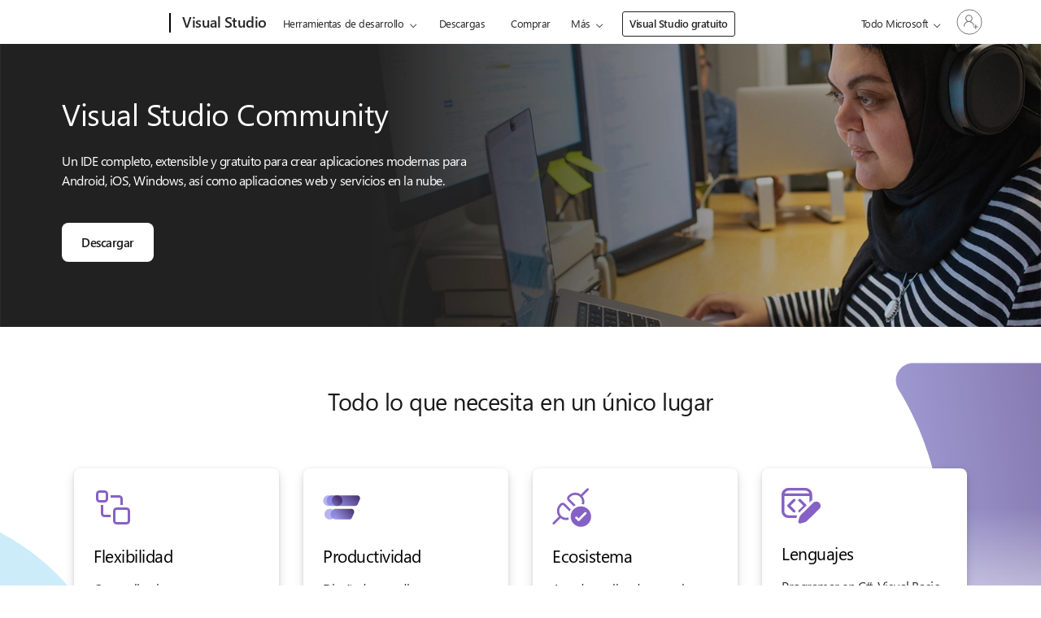

--- FILE ---
content_type: text/html; charset=UTF-8
request_url: https://visualstudio.microsoft.com/es/vs/community/
body_size: 55508
content:

<!DOCTYPE html>
<html class="avada-html-layout-wide avada-html-header-position-top" lang="es-ES" >

<head>
	<meta http-equiv="Content-Type" content="text/html; charset=utf-8" />

	<!--- Fav icon for Edge ---->
		<script>
		var newrelic_browser_appID = '926586826';
		var newrelic_browser_agent_id = '926586826';
	</script>
	<title>
	Visual Studio Community | Descargar la última versión gratuita</title>
<meta name="description" content="Pruebe nuestro IDE gratis, completo y extensible para crear aplicaciones de desarrollador modernas para Windows, Android y iOS. Descargue Community de forma gratuita hoy." />
<meta name="robots" content="max-snippet:-1, max-image-preview:large, max-video-preview:-1"/>
<link rel="canonical" href="https://visualstudio.microsoft.com/es/vs/community/" />
<meta property="og:locale" content="es_ES" />
<meta property="og:type" content="article" />
<meta property="og:title" content="Visual Studio Community | Descargar la última versión gratuita" />
<meta property="og:description" content="Pruebe nuestro IDE gratis, completo y extensible para crear aplicaciones de desarrollador modernas para Windows, Android y iOS. Descargue Community de forma gratuita hoy." />
<meta property="og:url" content="https://visualstudio.microsoft.com/es/vs/community/" />
<meta property="og:site_name" content="Visual Studio" />
<meta property="og:image" content="https://visualstudio.microsoft.com/wp-content/uploads/2025/03/vscom-share-image.jpg" />
<meta property="og:image:width" content="800" />
<meta property="og:image:height" content="450" />
<meta name="twitter:card" content="summary_large_image" />
<meta name="twitter:description" content="Pruebe nuestro IDE gratis, completo y extensible para crear aplicaciones de desarrollador modernas para Windows, Android y iOS. Descargue Community de forma gratuita hoy." />
<meta name="twitter:title" content="Visual Studio Community | Descargar la última versión gratuita"  />
<meta name="twitter:image" content="https://visualstudio.microsoft.com/wp-content/uploads/2025/03/vscom-share-image.jpg" />
<script type="application/ld+json">
{"@context": "https://schema.org",
		"@graph": [
			{
				"@type": "WebSite",
				"@id": "https://visualstudio.microsoft.com/es/#website",
				"url": "https://visualstudio.microsoft.com/es/",
				"name": "Visual Studio",
				"description": "Any Developer, Any App, Any Platform",
				"potentialAction": {
					"@type": "SearchAction",
					"target": "https://visualstudio.microsoft.com/es/?s={search_term_string}",
					"query-input": "required name=search_term_string"
				}
			},
			{
				"@type": "ImageObject",
				"@id": "https://visualstudio.microsoft.com/es/vs/community/#primaryimage",
				"url": "https://visualstudio.microsoft.com/wp-content/uploads/2025/03/vscom-share-image.jpg",
				"width": 1200,
				"height": 628
			},
			{
				"@type": "WebPage",
				"@id": "https://visualstudio.microsoft.com/es/vs/community/#webpage",
				"url": "https://visualstudio.microsoft.com/es/vs/community/",
				"inLanguage": "es_ES",
				"name": "Visual Studio Community | Descargar la última versión gratuita",
				"isPartOf": {
					"@id": "http://localhost/#website"
				},
				"primaryImageOfPage": {
					"@id": "https://visualstudio.microsoft.com/es/vs/community/ '#primaryimage"
				},
				"datePublished": "2016-09-13T09:53:34+00:00",
				"dateModified": "2025-10-27T12:28:11+00:00",
				"description": "Pruebe nuestro IDE gratis, completo y extensible para crear aplicaciones de desarrollador modernas para Windows, Android y iOS. Descargue Community de forma gratuita hoy."
			}
		]
	}
</script><meta name='robots' content='max-image-preview:large' />
<link rel="alternate" type="application/rss+xml" title="Visual Studio &raquo; Feed" href="https://visualstudio.microsoft.com/es/feed/" />
<link rel="alternate" type="application/rss+xml" title="Visual Studio &raquo; Comments Feed" href="https://visualstudio.microsoft.com/es/comments/feed/" />
								<link rel="icon" href="https://visualstudio.microsoft.com/wp-content/uploads/2017/02/Microsoft-favicon.png" type="image/png" />
		
					<!-- Apple Touch Icon -->
						<link rel="apple-touch-icon" sizes="180x180" href="https://visualstudio.microsoft.com/wp-content/uploads/2022/05/Microsoft-180.png" type="image/png">
		
					<!-- Android Icon -->
						<link rel="icon" sizes="192x192" href="https://visualstudio.microsoft.com/wp-content/uploads/2022/05/Microsoft-120.png" type="image/png">
		
					<!-- MS Edge Icon -->
						<meta name="msapplication-TileImage" content="https://visualstudio.microsoft.com/wp-content/uploads/2022/05/Microsoft-152.png" type="image/png">
				<style id='wp-img-auto-sizes-contain-inline-css' type='text/css'>
img:is([sizes=auto i],[sizes^="auto," i]){contain-intrinsic-size:3000px 1500px}
/*# sourceURL=wp-img-auto-sizes-contain-inline-css */
</style>
<link rel='stylesheet' id='microsoft-uhf-css' href='https://visualstudio.microsoft.com/wp-content/plugins/microsoft-uhf/assets/microsoft-uhf.css?ver=2.11' type='text/css' media='all' />
<link rel='stylesheet' id='fabric-icons-css' href='https://visualstudio.microsoft.com/wp-content/plugins/fabric-icon-manager//assets/css/vscom-icons.css?ver=1743011743' type='text/css' media='all' />
<link rel='stylesheet' id='fusion-dynamic-css-css' href='https://visualstudio.microsoft.com/wp-content/uploads/fusion-styles/a8ec3b6fbe43c56e31946470846c7f3e.min.css?ver=3.14.2' type='text/css' media='all' />
<link rel='stylesheet' id='avada-fullwidth-md-css' href='https://visualstudio.microsoft.com/wp-content/plugins/fusion-builder/assets/css/media/fullwidth-md.min.css?ver=3.14.2' type='text/css' media='only screen and (max-width: 1440px)' />
<link rel='stylesheet' id='avada-fullwidth-sm-css' href='https://visualstudio.microsoft.com/wp-content/plugins/fusion-builder/assets/css/media/fullwidth-sm.min.css?ver=3.14.2' type='text/css' media='only screen and (max-width: 860px)' />
<link rel='stylesheet' id='avada-image-md-css' href='https://visualstudio.microsoft.com/wp-content/plugins/fusion-builder/assets/css/media/image-md.min.css?ver=7.14.2' type='text/css' media='only screen and (max-width: 1440px)' />
<link rel='stylesheet' id='avada-image-sm-css' href='https://visualstudio.microsoft.com/wp-content/plugins/fusion-builder/assets/css/media/image-sm.min.css?ver=7.14.2' type='text/css' media='only screen and (max-width: 860px)' />
<link rel='stylesheet' id='avada-section-separator-md-css' href='https://visualstudio.microsoft.com/wp-content/plugins/fusion-builder/assets/css/media/section-separator-md.min.css?ver=3.14.2' type='text/css' media='only screen and (max-width: 1440px)' />
<link rel='stylesheet' id='avada-section-separator-sm-css' href='https://visualstudio.microsoft.com/wp-content/plugins/fusion-builder/assets/css/media/section-separator-sm.min.css?ver=3.14.2' type='text/css' media='only screen and (max-width: 860px)' />
<link rel='stylesheet' id='avada-tabs-lg-min-css' href='https://visualstudio.microsoft.com/wp-content/plugins/fusion-builder/assets/css/media/tabs-lg-min.min.css?ver=7.14.2' type='text/css' media='only screen and (min-width: 860px)' />
<link rel='stylesheet' id='avada-tabs-lg-max-css' href='https://visualstudio.microsoft.com/wp-content/plugins/fusion-builder/assets/css/media/tabs-lg-max.min.css?ver=7.14.2' type='text/css' media='only screen and (max-width: 860px)' />
<link rel='stylesheet' id='avada-tabs-md-css' href='https://visualstudio.microsoft.com/wp-content/plugins/fusion-builder/assets/css/media/tabs-md.min.css?ver=7.14.2' type='text/css' media='only screen and (max-width: 1440px)' />
<link rel='stylesheet' id='avada-tabs-sm-css' href='https://visualstudio.microsoft.com/wp-content/plugins/fusion-builder/assets/css/media/tabs-sm.min.css?ver=7.14.2' type='text/css' media='only screen and (max-width: 860px)' />
<link rel='stylesheet' id='awb-text-md-css' href='https://visualstudio.microsoft.com/wp-content/plugins/fusion-builder/assets/css/media/text-md.min.css?ver=3.14.2' type='text/css' media='only screen and (max-width: 1440px)' />
<link rel='stylesheet' id='awb-text-sm-css' href='https://visualstudio.microsoft.com/wp-content/plugins/fusion-builder/assets/css/media/text-sm.min.css?ver=3.14.2' type='text/css' media='only screen and (max-width: 860px)' />
<link rel='stylesheet' id='awb-title-md-css' href='https://visualstudio.microsoft.com/wp-content/plugins/fusion-builder/assets/css/media/title-md.min.css?ver=3.14.2' type='text/css' media='only screen and (max-width: 1440px)' />
<link rel='stylesheet' id='awb-title-sm-css' href='https://visualstudio.microsoft.com/wp-content/plugins/fusion-builder/assets/css/media/title-sm.min.css?ver=3.14.2' type='text/css' media='only screen and (max-width: 860px)' />
<link rel='stylesheet' id='awb-meta-md-css' href='https://visualstudio.microsoft.com/wp-content/plugins/fusion-builder/assets/css/media/meta-md.min.css?ver=7.14.2' type='text/css' media='only screen and (max-width: 1440px)' />
<link rel='stylesheet' id='awb-meta-sm-css' href='https://visualstudio.microsoft.com/wp-content/plugins/fusion-builder/assets/css/media/meta-sm.min.css?ver=7.14.2' type='text/css' media='only screen and (max-width: 860px)' />
<link rel='stylesheet' id='awb-layout-colums-md-css' href='https://visualstudio.microsoft.com/wp-content/plugins/fusion-builder/assets/css/media/layout-columns-md.min.css?ver=3.14.2' type='text/css' media='only screen and (max-width: 1440px)' />
<link rel='stylesheet' id='awb-layout-colums-sm-css' href='https://visualstudio.microsoft.com/wp-content/plugins/fusion-builder/assets/css/media/layout-columns-sm.min.css?ver=3.14.2' type='text/css' media='only screen and (max-width: 860px)' />
<link rel='stylesheet' id='avada-max-1c-css' href='https://visualstudio.microsoft.com/wp-content/themes/Avada/assets/css/media/max-1c.min.css?ver=7.14.2' type='text/css' media='only screen and (max-width: 640px)' />
<link rel='stylesheet' id='avada-max-2c-css' href='https://visualstudio.microsoft.com/wp-content/themes/Avada/assets/css/media/max-2c.min.css?ver=7.14.2' type='text/css' media='only screen and (max-width: 800px)' />
<link rel='stylesheet' id='avada-min-2c-max-3c-css' href='https://visualstudio.microsoft.com/wp-content/themes/Avada/assets/css/media/min-2c-max-3c.min.css?ver=7.14.2' type='text/css' media='only screen and (min-width: 800px) and (max-width: 960px)' />
<link rel='stylesheet' id='avada-min-3c-max-4c-css' href='https://visualstudio.microsoft.com/wp-content/themes/Avada/assets/css/media/min-3c-max-4c.min.css?ver=7.14.2' type='text/css' media='only screen and (min-width: 960px) and (max-width: 1120px)' />
<link rel='stylesheet' id='avada-min-4c-max-5c-css' href='https://visualstudio.microsoft.com/wp-content/themes/Avada/assets/css/media/min-4c-max-5c.min.css?ver=7.14.2' type='text/css' media='only screen and (min-width: 1120px) and (max-width: 1280px)' />
<link rel='stylesheet' id='avada-min-5c-max-6c-css' href='https://visualstudio.microsoft.com/wp-content/themes/Avada/assets/css/media/min-5c-max-6c.min.css?ver=7.14.2' type='text/css' media='only screen and (min-width: 1280px) and (max-width: 1440px)' />
<link rel='stylesheet' id='avada-min-768-max-1024-p-css' href='https://visualstudio.microsoft.com/wp-content/themes/Avada/assets/css/media/min-768-max-1024-p.min.css?ver=7.14.2' type='text/css' media='only screen and (min-device-width: 768px) and (max-device-width: 1024px) and (orientation: portrait)' />
<link rel='stylesheet' id='avada-min-768-max-1024-p-header-legacy-css' href='https://visualstudio.microsoft.com/wp-content/themes/Avada/assets/css/media/min-768-max-1024-p-header-legacy.min.css?ver=7.14.2' type='text/css' media='only screen and (min-device-width: 768px) and (max-device-width: 1024px) and (orientation: portrait)' />
<link rel='stylesheet' id='avada-min-768-max-1024-l-css' href='https://visualstudio.microsoft.com/wp-content/themes/Avada/assets/css/media/min-768-max-1024-l.min.css?ver=7.14.2' type='text/css' media='only screen and (min-device-width: 768px) and (max-device-width: 1024px) and (orientation: landscape)' />
<link rel='stylesheet' id='avada-min-768-max-1024-l-header-legacy-css' href='https://visualstudio.microsoft.com/wp-content/themes/Avada/assets/css/media/min-768-max-1024-l-header-legacy.min.css?ver=7.14.2' type='text/css' media='only screen and (min-device-width: 768px) and (max-device-width: 1024px) and (orientation: landscape)' />
<link rel='stylesheet' id='avada-max-640-css' href='https://visualstudio.microsoft.com/wp-content/themes/Avada/assets/css/media/max-640.min.css?ver=7.14.2' type='text/css' media='only screen and (max-device-width: 640px)' />
<link rel='stylesheet' id='avada-max-main-css' href='https://visualstudio.microsoft.com/wp-content/themes/Avada/assets/css/media/max-main.min.css?ver=7.14.2' type='text/css' media='only screen and (max-width: 1440px)' />
<link rel='stylesheet' id='avada-max-cbp-css' href='https://visualstudio.microsoft.com/wp-content/themes/Avada/assets/css/media/max-cbp.min.css?ver=7.14.2' type='text/css' media='only screen and (max-width: 860px)' />
<link rel='stylesheet' id='avada-child-stylesheet-css' href='https://visualstudio.microsoft.com/wp-content/themes/Avada-Child-Theme/modern-styles.min.css?1765915025' type='text/css' media='all' />
<link rel='stylesheet' id='style-vscom-dist-min-css' href='https://visualstudio.microsoft.com/wp-content/plugins/vscom-asset-minification/assets/css/vscom-dist.min.css?1764015605' type='text/css' media='all' />
<link rel='stylesheet' id='style-es-css' href='https://visualstudio.microsoft.com/wp-content/plugins/vscom-asset-minification/assets/css/es.min.css?1667498184' type='text/css' media='all' />
			<meta name="ms.locale_id" content="4791" />
			<meta name="ms.locale_slug" content="community" />
			<script type="text/javascript">
				// document.onReady
				document.addEventListener("DOMContentLoaded", function(event) { 
					var locale_slug = "community";
					var locale_id = "4791";
				});
			</script><script type="text/javascript" src="https://visualstudio.microsoft.com/wp-includes/js/jquery/jquery.min.js?ver=3.7.1" id="jquery-core-js"></script>
<script type="text/javascript" src="https://visualstudio.microsoft.com/wp-content/plugins/vscom-utility-plugin/js/utility.min.js?ver=1675795484" id="vscom_common_js-js"></script>
<link rel="EditURI" type="application/rsd+xml" title="RSD" href="https://visualstudio.microsoft.com/xmlrpc.php?rsd" />
<link rel='shortlink' href='https://visualstudio.microsoft.com/es/?p=4791' />
		<script type="text/javascript">
				(function(c,l,a,r,i,t,y){
					c[a]=c[a]||function(){(c[a].q=c[a].q||[]).push(arguments)};t=l.createElement(r);t.async=1;
					t.src="https://www.clarity.ms/tag/"+i+"?ref=wordpress";y=l.getElementsByTagName(r)[0];y.parentNode.insertBefore(t,y);
				})(window, document, "clarity", "script", "jmjgcz3l72");
		</script>
		<link rel="stylesheet" href="https://www.microsoft.com/onerfstatics/marketingsites-eus-prod/west-european/shell/_scrf/css/themes=default.device=uplevel_web_pc/63-57d110/c9-be0100/a6-e969ef/43-9f2e7c/82-8b5456/a0-5d3913/3d-28500e/ae-f1ac0c?ver=2.0&amp;_cf=02242021_3231" type="text/css" media="all" /><meta name="generator" content="performance-lab 4.0.0; plugins: webp-uploads">
<meta name="ms.shortidmsdn" content="page-43947" />
<meta name="ms.lang" content="es" />
<meta name="ms.loc" content="ES" />
<meta name="Ms.Locale" content="es_ES" />
<link rel="alternate" hreflang="x-default" href="https://visualstudio.microsoft.com/vs/community/" /><link rel="alternate" hreflang="cs" href="https://visualstudio.microsoft.com/cs/vs/community/" /><link rel="alternate" hreflang="de" href="https://visualstudio.microsoft.com/de/vs/community/" /><link rel="alternate" hreflang="en" href="https://visualstudio.microsoft.com/vs/community/" /><link rel="alternate" hreflang="es" href="https://visualstudio.microsoft.com/es/vs/community/" /><link rel="alternate" hreflang="fr" href="https://visualstudio.microsoft.com/fr/vs/community/" /><link rel="alternate" hreflang="it" href="https://visualstudio.microsoft.com/it/vs/community/" /><link rel="alternate" hreflang="ja" href="https://visualstudio.microsoft.com/ja/vs/community/" /><link rel="alternate" hreflang="ko" href="https://visualstudio.microsoft.com/ko/vs/community/" /><link rel="alternate" hreflang="pl" href="https://visualstudio.microsoft.com/pl/vs/community/" /><link rel="alternate" hreflang="pt-br" href="https://visualstudio.microsoft.com/pt-br/vs/community/" /><link rel="alternate" hreflang="ru" href="https://visualstudio.microsoft.com/ru/vs/community/" /><link rel="alternate" hreflang="tr" href="https://visualstudio.microsoft.com/tr/vs/community/" /><link rel="alternate" hreflang="zh-hans" href="https://visualstudio.microsoft.com/zh-hans/vs/community/" /><link rel="alternate" hreflang="zh-hant" href="https://visualstudio.microsoft.com/zh-hant/vs/community/" /><meta name="generator" content="webp-uploads 2.6.0">
<script>
				var img_placeholder = 'https://visualstudio.microsoft.com/wp-content/themes/Avada-Child-Theme/assets/img/vscom-img-placeholder.png';
			</script><style type="text/css" id="css-fb-visibility">@media screen and (max-width: 860px){.fusion-no-small-visibility{display:none !important;}body .sm-text-align-center{text-align:center !important;}body .sm-text-align-left{text-align:left !important;}body .sm-text-align-right{text-align:right !important;}body .sm-text-align-justify{text-align:justify !important;}body .sm-flex-align-center{justify-content:center !important;}body .sm-flex-align-flex-start{justify-content:flex-start !important;}body .sm-flex-align-flex-end{justify-content:flex-end !important;}body .sm-mx-auto{margin-left:auto !important;margin-right:auto !important;}body .sm-ml-auto{margin-left:auto !important;}body .sm-mr-auto{margin-right:auto !important;}body .fusion-absolute-position-small{position:absolute;width:100%;}.awb-sticky.awb-sticky-small{ position: sticky; top: var(--awb-sticky-offset,0); }}@media screen and (min-width: 861px) and (max-width: 1440px){.fusion-no-medium-visibility{display:none !important;}body .md-text-align-center{text-align:center !important;}body .md-text-align-left{text-align:left !important;}body .md-text-align-right{text-align:right !important;}body .md-text-align-justify{text-align:justify !important;}body .md-flex-align-center{justify-content:center !important;}body .md-flex-align-flex-start{justify-content:flex-start !important;}body .md-flex-align-flex-end{justify-content:flex-end !important;}body .md-mx-auto{margin-left:auto !important;margin-right:auto !important;}body .md-ml-auto{margin-left:auto !important;}body .md-mr-auto{margin-right:auto !important;}body .fusion-absolute-position-medium{position:absolute;width:100%;}.awb-sticky.awb-sticky-medium{ position: sticky; top: var(--awb-sticky-offset,0); }}@media screen and (min-width: 1441px){.fusion-no-large-visibility{display:none !important;}body .lg-text-align-center{text-align:center !important;}body .lg-text-align-left{text-align:left !important;}body .lg-text-align-right{text-align:right !important;}body .lg-text-align-justify{text-align:justify !important;}body .lg-flex-align-center{justify-content:center !important;}body .lg-flex-align-flex-start{justify-content:flex-start !important;}body .lg-flex-align-flex-end{justify-content:flex-end !important;}body .lg-mx-auto{margin-left:auto !important;margin-right:auto !important;}body .lg-ml-auto{margin-left:auto !important;}body .lg-mr-auto{margin-right:auto !important;}body .fusion-absolute-position-large{position:absolute;width:100%;}.awb-sticky.awb-sticky-large{ position: sticky; top: var(--awb-sticky-offset,0); }}</style>		<script type="text/javascript">
			var doc = document.documentElement;
			doc.setAttribute( 'data-useragent', navigator.userAgent );
		</script>
		<style type="text/css" id="fusion-builder-page-css">/* keeps titles blue on hover */
.vs-community-boxes.fusion-content-boxes .fusion-content-box-hover .link-area-link-icon-hover .heading .content-box-heading,
.vs-community-boxes.fusion-content-boxes .fusion-content-box-hover .link-area-link-icon-hover .heading h2
 {
    color: #000 !important;
}
.tab-pane img {
margin-top: 20px;
}
.full-width:not(.vscom-legacy-template) .fusion-tabs.vertical-tabs.community-tab .nav {
    padding-bottom: 20rem!important;
}

.editions-infoboxes{
    background-size: auto !important;
}

.community-usage .fusion-row:before {
    position: absolute;
    content: "";
    top: 0px;
    bottom: -60px;
    z-index: 0;
    right: 0;
    display: block;
    background-size: 30%;
    background-repeat: no-repeat;
    background-position: bottom left;
    left: 0%;
    background-image: url('/wp-content/uploads/2022/12/usage-illustration.svg');
}</style><!--- [Begin] WCP Cookie Consent API Implementation for Vscom !-->
<script src="https://wcpstatic.microsoft.com/mscc/lib/v2/wcp-consent.js"></script>
<div id="cookie-banner" data-bi-id="Cookie Banner"></div>
<script>
window.WcpConsent &&
    WcpConsent.init(
        'es-es',
        "cookie-banner",
        function (err, _siteConsent) {
            if (!err) {
                siteConsent = _siteConsent; //siteConsent is used to get the current consent
            }
        }, onConsentChanged
    );

function handleConsent() {

    const clarityAvailable = typeof window.clarity === "function";

    if (clarityAvailable) {
        const consent = siteConsent?.getConsent();

        if (siteConsent?.isConsentRequired) {
            if (consent?.Analytics === true) {
                window.clarity('consent'); // Activate Clarity with user consent
                //console.log("Clarity activated with user Analytics consent.");
            }
            // else {
            //     console.log("Analytics consent not granted.");
            // }
        } else {
            // Consent not required � safe to activate
            window.clarity('consent');
            //console.log("Clarity activated (no consent required).");
        }
    }
    // else {
    //     console.warn("Clarity is not loaded yet.");
    // }
}

function onConsentChanged(categoryPreferences = "") {
    //console.log("User updated cookie preferences:", categoryPreferences);
    handleConsent();
}

function loadAdobeTarget(){
    var head = document.getElementsByTagName("head")[0];
    var script = document.createElement("script");
    //Assigning the value generated from PHP
    script.src = adobe_at_config_js;
    //Executing synchronously.
    script.async = false;
    head.appendChild(script);

    var head = document.getElementsByTagName("head")[0];
    var script = document.createElement("script");
    //Assigning the value generated from PHP
    script.src = adobe_at_js;
    //Executing synchronously.
    script.async = false;
    head.appendChild(script);
}
</script>
<!--- [End] WCP Cookie Consent API Implementation for Vscom !-->
<!-- [Begin] JSLL SHIM script includes -->
<link rel="preconnect" href="//js.monitor.azure.com" crossorigin>
<link rel="preconnect" href="//browser.events.data.microsoft.com" crossorigin>

<script>
    var adobePageMarket = 'en'
    var firstPagePath = window.location.pathname.split('/')[1]
    if (['zh-hans', 'zh-hant', 'fr', 'de', 'it', 'ja', 'ru', 'es', 'cs', 'ko', 'pl', 'pt-br', 'tr'].indexOf(firstPagePath) >= 0) {
        adobePageMarket = firstPagePath
    }
</script>

<script type="text/javascript" src="https://js.monitor.azure.com/scripts/c/ms.analytics-web-4.min.js"></script>

<script type="text/javascript">
    function _getWcpUserConsentDetails() {
        if(siteConsent) {
            return siteConsent.getConsent();
        }
        return {
            Required: true,
            Analytics: false,
            SocialMedia: false,
            Advertising: false
        };
    }

    // Set default if not already defined
    if (typeof GPC_DataSharingOptIn === "undefined") {
        GPC_DataSharingOptIn = true;
        if (typeof WP_DEBUG !== 'undefined' && WP_DEBUG) {
            console.log("GPC_DataSharingOptIn was undefined, set to default:", GPC_DataSharingOptIn);
        }
    }

    // 1DS configuration
    var config = {
    instrumentationKey: "f194a55d6cb942d9b0e5b604e01b609b-8c663a24-3636-4cc5-a2bf-267a92b4ee4f-7662",
    channelConfiguration: {
        eventsLimitInMem: 5000
    },
    coreData: {
        appId: "VSCOM",
        market: adobePageMarket
    },
    propertyConfiguration: {
        gpcDataSharingOptIn: GPC_DataSharingOptIn,
        callback: {
        userConsentDetails: _getWcpUserConsentDetails
        }
    },
    cookieCfg: {
        ignoreCookies: ["MSCC"]
    },
    webAnalyticsConfiguration: {
        useDefaultContentName: true,
        useShortNameForContentBlob: false,
        urlCollectHash: true,
        urlCollectQuery: true,
        autoCapture: {
        pageView: true,
        onLoad: true,
        onUnload: false, // CHANGED: Disabled deprecated unload event
        lineage: true,
        click: true,
        scroll: true,
        resize: false,
        jsError: true,
        addin: true,
        perf: true
        }
    },
    callback: {
        pageName: function () {
        return document.title;
        }
    }
    };

    // Initialize 1DS
    const analytics = new oneDS.ApplicationInsights();

    //Initialize SDK
    analytics.initialize(config, []);

    // Expose analytics as window.owap for UHF telemetry (JSLL Shim variant)
    if (!window.owap) {
        window.owap = analytics;
    }

    if (typeof WP_DEBUG !== 'undefined' && WP_DEBUG) {
        console.log("1DS analytics initialized after page load", GPC_DataSharingOptIn);
    }

    // Modern replacement for deprecated unload event using pagehide
    // This is more reliable and works with browser back/forward cache (bfcache)
    window.addEventListener('pagehide', function(event) {
        try {
            // Track page exit with additional context
            if (analytics && typeof analytics.trackEvent === 'function') {
                analytics.trackEvent({
                    name: "PageExit",
                    properties: {
                        pageName: document.title,
                        pageUrl: window.location.href,
                        persisted: event.persisted, // Indicates if page will be cached
                        timeOnPage: Math.round((Date.now() - (performance.timeOrigin || performance.timing.navigationStart)) / 1000)
                    }
                });
                
                if (typeof WP_DEBUG !== 'undefined' && WP_DEBUG) {
                    console.log("1DS PageExit telemetry fired (pagehide)", {
                        persisted: event.persisted,
                        page: document.title
                    });
                }
            }
            
            // Flush pending telemetry - SDK should handle sendBeacon internally for pagehide
            if (analytics && typeof analytics.flush === 'function') {
                analytics.flush();
            }
        } catch (err) {
            // Silently fail to avoid breaking page navigation
            if (typeof WP_DEBUG !== 'undefined' && WP_DEBUG) {
                console.error("1DS PageExit telemetry failed:", err);
            }
        }
    }, { capture: true });

    // Additional: Track page visibility changes (tab switching, minimizing)
    // This provides more granular engagement data than just page exit
    document.addEventListener('visibilitychange', function() {
        try {
            if (document.hidden && analytics && typeof analytics.trackEvent === 'function') {
                analytics.trackEvent({
                    name: "PageHidden",
                    properties: {
                        pageName: document.title,
                        pageUrl: window.location.href,
                        timeOnPage: Math.round((Date.now() - (performance.timeOrigin || performance.timing.navigationStart)) / 1000)
                    }
                });
            }
        } catch (err) {
            if (typeof WP_DEBUG !== 'undefined' && WP_DEBUG) {
                console.error("1DS PageHidden telemetry failed:", err);
            }
        }
    });

    // ---- Search telemetry integration ----
    document.addEventListener("DOMContentLoaded", function () {
        const submitBtn = document.getElementById('search');
        const form = submitBtn ? submitBtn.closest('form') : null;
        const input = form ? form.querySelector('input[type="search"]') : null;

        if (!form || !input || !submitBtn) {
            console.warn("Search form elements not found for telemetry binding.");
            return;
        }

        form.addEventListener("submit", function (e) {
            const query = input.value.trim();
            if (!query) return;

            try {
                // Send telemetry event for search
                if (window.owap && typeof window.owap.capturePageAction === "function") {
                    window.owap.capturePageAction(submitBtn, {
                        behavior: "SEARCH",
                        actionType: "CL",
                        contentTags: {
                            srchq: query
                        }
                    });
                    if (typeof WP_DEBUG !== 'undefined' && WP_DEBUG) {
                        console.log("1DS Search telemetry fired:", query);
                    }
                }
            } catch (err) {
                console.error("1DS capturePageAction failed:", err);
            }
        });
    });
</script>
<!-- [End] JSLL SHIM script includes -->	<script>
		//load newrelic if user has consent
		if (typeof siteConsent === "object") {
			if (siteConsent.isConsentRequired === false || siteConsent.getConsent().Analytics === true) {
				;
				window.NREUM || (NREUM = {});
				NREUM.init = {
					distributed_tracing: {
						enabled: true
					},
					privacy: {
						cookies_enabled: true
					},
					ajax: {
						deny_list: ["bam.nr-data.net"]
					}
				};;
				NREUM.loader_config = {
					accountID: "3631496",
					trustKey: "1551542",
					agentID: newrelic_browser_agent_id,
					licenseKey: "NRJS-b705b49e5f52f7729c9",
					applicationID: newrelic_browser_appID
				};;
				NREUM.info = {
					beacon: "bam.nr-data.net",
					errorBeacon: "bam.nr-data.net",
					licenseKey: "NRJS-b705b49e5f52f7729c9",
					applicationID: newrelic_browser_appID,
					sa: 1
				};;
				(() => {
					var __webpack_modules__ = {
							507: (__unused_webpack_module, __webpack_exports__, __webpack_require__) => {
								"use strict";

								function detectPolyfillFeatures() {
									const featureStatus = {};
									return checkAndAddFeature("Promise", "PROMISE"), checkAndAddFeature("Array.prototype.includes", "ARRAY_INCLUDES"), checkAndAddFeature("Object.assign", "OBJECT_ASSIGN"), checkAndAddFeature("Object.entries", "OBJECT_ENTRIES"), featureStatus;

									function checkAndAddFeature(funcString, featName) {
										try {
											let func = eval("self." + funcString); - 1 !== func.toString().indexOf("[native code]") ? featureStatus[featName] = Status.NATIVE : featureStatus[featName] = Status.CHANGED
										} catch {
											featureStatus[featName] = Status.UNAVAIL
										}
									}
								}
								__webpack_require__.d(__webpack_exports__, {
									n: () => detectPolyfillFeatures
								});
								const Status = {
									UNAVAIL: "NotSupported",
									NATIVE: "Detected",
									CHANGED: "Modified"
								}
							},
							2687: (e, t, r) => {
								"use strict";
								r.d(t, {
									Z: () => n
								});
								const n = (0, r(2141).ky)(16)
							},
							1719: (e, t, r) => {
								"use strict";
								r.d(t, {
									I: () => n
								});
								var n = 0,
									i = navigator.userAgent.match(/Firefox[\/\s](\d+\.\d+)/);
								i && (n = +i[1])
							},
							3524: (e, t, r) => {
								"use strict";
								let n;
								if (r.d(t, {
										H: () => i
									}), r(8438).il) {
									const e = document.createElement("div");
									e.innerHTML = "\x3c!--[if lte IE 6]><div></div><![endif]--\x3e\x3c!--[if lte IE 7]><div></div><![endif]--\x3e\x3c!--[if lte IE 8]><div></div><![endif]--\x3e\x3c!--[if lte IE 9]><div></div><![endif]--\x3e", n = e.getElementsByTagName("div").length
								}
								var i;
								i = 4 === n ? 6 : 3 === n ? 7 : 2 === n ? 8 : 1 === n ? 9 : 0
							},
							5970: (e, t, r) => {
								"use strict";
								r.d(t, {
									P_: () => l,
									Mt: () => h,
									C5: () => c,
									DL: () => b,
									OP: () => R,
									Yu: () => m,
									Dg: () => p,
									CX: () => u,
									GE: () => g,
									sU: () => N
								});
								var n = {};
								r.r(n), r.d(n, {
									agent: () => x,
									match: () => E,
									version: () => P
								});
								var i = r(4580);
								class o {
									constructor(e, t) {
										return e && "object" == typeof e ? t && "object" == typeof t ? (Object.assign(this, t), void Object.entries(e).forEach((e => {
											let [t, r] = e;
											this[t] = r
										}))) : console.error("setting a Configurable requires a model to set its initial properties") : console.error("setting a Configurable requires an object as input")
									}
								}
								const a = {
										beacon: i.ce.beacon,
										errorBeacon: i.ce.errorBeacon,
										licenseKey: void 0,
										applicationID: void 0,
										sa: void 0,
										queueTime: void 0,
										applicationTime: void 0,
										ttGuid: void 0,
										user: void 0,
										account: void 0,
										product: void 0,
										extra: void 0,
										jsAttributes: {},
										userAttributes: void 0,
										atts: void 0,
										transactionName: void 0,
										tNamePlain: void 0
									},
									s = {};

								function c(e) {
									if (!e) throw new Error("All info objects require an agent identifier!");
									if (!s[e]) throw new Error(`Info for ${e} was never set`);
									return s[e]
								}

								function u(e, t) {
									if (!e) throw new Error("All info objects require an agent identifier!");
									s[e] = new o(t, a), (0, i.Qy)(e, s[e], "info")
								}
								const d = {
										allow_bfcache: !1,
										privacy: {
											cookies_enabled: !0
										},
										ajax: {
											deny_list: void 0,
											enabled: !0
										},
										distributed_tracing: {
											enabled: void 0,
											exclude_newrelic_header: void 0,
											cors_use_newrelic_header: void 0,
											cors_use_tracecontext_headers: void 0,
											allowed_origins: void 0
										},
										ssl: void 0,
										obfuscate: void 0,
										jserrors: {
											enabled: !0
										},
										metrics: {
											enabled: !0
										},
										page_action: {
											enabled: !0
										},
										page_view_event: {
											enabled: !0
										},
										page_view_timing: {
											enabled: !0
										},
										session_trace: {
											enabled: !0
										},
										spa: {
											enabled: !0
										}
									},
									f = {};

								function l(e) {
									if (!e) throw new Error("All configuration objects require an agent identifier!");
									if (!f[e]) throw new Error(`Configuration for ${e} was never set`);
									return f[e]
								}

								function p(e, t) {
									if (!e) throw new Error("All configuration objects require an agent identifier!");
									f[e] = new o(t, d), (0, i.Qy)(e, f[e], "config")
								}

								function h(e, t) {
									if (!e) throw new Error("All configuration objects require an agent identifier!");
									var r = l(e);
									if (r) {
										for (var n = t.split("."), i = 0; i < n.length - 1; i++)
											if ("object" != typeof(r = r[n[i]])) return;
										r = r[n[n.length - 1]]
									}
									return r
								}
								const v = {
										accountID: void 0,
										trustKey: void 0,
										agentID: void 0,
										licenseKey: void 0,
										applicationID: void 0,
										xpid: void 0
									},
									_ = {};

								function b(e) {
									if (!e) throw new Error("All loader-config objects require an agent identifier!");
									if (!_[e]) throw new Error(`LoaderConfig for ${e} was never set`);
									return _[e]
								}

								function g(e, t) {
									if (!e) throw new Error("All loader-config objects require an agent identifier!");
									_[e] = new o(t, v), (0, i.Qy)(e, _[e], "loader_config")
								}
								const m = (0, i.mF)().o;
								var w = r(3524),
									y = r(9206),
									x = null,
									P = null;
								if (navigator.userAgent) {
									var O = navigator.userAgent,
										k = O.match(/Version\/(\S+)\s+Safari/);
									k && -1 === O.indexOf("Chrome") && -1 === O.indexOf("Chromium") && (x = "Safari", P = k[1])
								}

								function E(e, t) {
									if (!x) return !1;
									if (e !== x) return !1;
									if (!t) return !0;
									if (!P) return !1;
									for (var r = P.split("."), n = t.split("."), i = 0; i < n.length; i++)
										if (n[i] !== r[i]) return !1;
									return !0
								}
								var S = r(2141),
									C = r(8438);
								const T = "NRBA_SESSION_ID";

								function A() {
									if (!C.il) return null;
									try {
										let e;
										return null === (e = window.sessionStorage.getItem(T)) && (e = (0, S.ky)(16), window.sessionStorage.setItem(T, e)), e
									} catch (e) {
										return null
									}
								}
								var q = C.ZP?.XMLHttpRequest,
									I = q && q.prototype;
								const j = {};

								function R(e) {
									if (!e) throw new Error("All runtime objects require an agent identifier!");
									if (!j[e]) throw new Error(`Runtime for ${e} was never set`);
									return j[e]
								}

								function N(e, t) {
									if (!e) throw new Error("All runtime objects require an agent identifier!");
									var r;
									j[e] = new o(t, (r = e, {
										customTransaction: void 0,
										disabled: !1,
										features: {},
										loaderType: void 0,
										maxBytes: 6 === w.H ? 2e3 : 3e4,
										offset: (0, y.yf)(),
										onerror: void 0,
										origin: "" + C.ZP?.location,
										ptid: void 0,
										releaseIds: {},
										sessionId: 1 == h(r, "privacy.cookies_enabled") ? A() : null,
										xhrWrappable: q && I && I.addEventListener && !/CriOS/.test(navigator.userAgent),
										userAgent: n
									})), (0, i.Qy)(e, j[e], "runtime")
								}
							},
							8873: (e, t, r) => {
								"use strict";
								r.d(t, {
									q: () => n
								});
								const n = ["1222", "PROD"].filter((e => e)).join(".")
							},
							1925: (e, t, r) => {
								"use strict";
								r.d(t, {
									w: () => i
								});
								const n = {
									agentIdentifier: ""
								};
								class i {
									constructor(e) {
										if ("object" != typeof e) return console.error("shared context requires an object as input");
										this.sharedContext = {}, Object.assign(this.sharedContext, n), Object.entries(e).forEach((e => {
											let [t, r] = e;
											Object.keys(n).includes(t) && (this.sharedContext[t] = r)
										}))
									}
								}
							},
							2071: (e, t, r) => {
								"use strict";
								r.d(t, {
									c: () => d,
									ee: () => c
								});
								var n = r(4580),
									i = r(9010),
									o = r(9599),
									a = "nr@context";
								let s = (0, n.fP)();
								var c;

								function u() {}

								function d(e) {
									return (0, i.X)(e, a, f)
								}

								function f() {
									return new u
								}

								function l() {
									(c.backlog.api || c.backlog.feature) && (c.aborted = !0, c.backlog = {})
								}
								s.ee ? c = s.ee : (c = function e(t, r) {
									var n = {},
										s = {},
										d = {},
										p = {
											on: _,
											addEventListener: _,
											removeEventListener: b,
											emit: v,
											get: m,
											listeners: g,
											context: h,
											buffer: w,
											abort: l,
											aborted: !1,
											isBuffering: y,
											debugId: r,
											backlog: t && t.backlog ? t.backlog : {}
										};
									return p;

									function h(e) {
										return e && e instanceof u ? e : e ? (0, i.X)(e, a, f) : f()
									}

									function v(e, r, n, i, o) {
										if (!1 !== o && (o = !0), !c.aborted || i) {
											t && o && t.emit(e, r, n);
											for (var a = h(n), u = g(e), d = u.length, f = 0; f < d; f++) u[f].apply(a, r);
											var l = x()[s[e]];
											return l && l.push([p, e, r, a]), a
										}
									}

									function _(e, t) {
										n[e] = g(e).concat(t)
									}

									function b(e, t) {
										var r = n[e];
										if (r)
											for (var i = 0; i < r.length; i++) r[i] === t && r.splice(i, 1)
									}

									function g(e) {
										return n[e] || []
									}

									function m(t) {
										return d[t] = d[t] || e(p, t)
									}

									function w(e, t) {
										var r = x();
										p.aborted || (0, o.D)(e, (function(e, n) {
											t = t || "feature", s[n] = t, t in r || (r[t] = [])
										}))
									}

									function y(e) {
										return !!x()[s[e]]
									}

									function x() {
										return p.backlog
									}
								}(void 0, "globalEE"), s.ee = c)
							},
							3195: (e, t, r) => {
								"use strict";
								r.d(t, {
									E: () => n,
									p: () => i
								});
								var n = r(2071).ee.get("handle");

								function i(e, t, r, i, o) {
									o ? (o.buffer([e], i), o.emit(e, t, r)) : (n.buffer([e], i), n.emit(e, t, r))
								}
							},
							4539: (e, t, r) => {
								"use strict";
								r.d(t, {
									X: () => o
								});
								var n = r(3195);
								o.on = a;
								var i = o.handlers = {};

								function o(e, t, r, o) {
									a(o || n.E, i, e, t, r)
								}

								function a(e, t, r, i, o) {
									o || (o = "feature"), e || (e = n.E);
									var a = t[o] = t[o] || {};
									(a[r] = a[r] || []).push([e, i])
								}
							},
							3585: (e, t, r) => {
								"use strict";
								r.d(t, {
									bP: () => s,
									iz: () => c,
									m$: () => a
								});
								var n = r(8438),
									i = !1;
								try {
									var o = Object.defineProperty({}, "passive", {
										get: function() {
											i = !0
										}
									});
									n.ZP?.addEventListener("testPassive", null, o), n.ZP?.removeEventListener("testPassive", null, o)
								} catch (e) {}

								function a(e) {
									return i ? {
										passive: !0,
										capture: !!e
									} : !!e
								}

								function s(e, t) {
									let r = arguments.length > 2 && void 0 !== arguments[2] && arguments[2];
									window.addEventListener(e, t, a(r))
								}

								function c(e, t) {
									let r = arguments.length > 2 && void 0 !== arguments[2] && arguments[2];
									document.addEventListener(e, t, a(r))
								}
							},
							2141: (e, t, r) => {
								"use strict";
								r.d(t, {
									Ht: () => a,
									M: () => o,
									Rl: () => i,
									ky: () => s
								});
								var n = r(8438);

								function i() {
									var e = null,
										t = 0,
										r = n.ZP?.crypto || n.ZP?.msCrypto;

									function i() {
										return e ? 15 & e[t++] : 16 * Math.random() | 0
									}
									r && r.getRandomValues && (e = r.getRandomValues(new Uint8Array(31)));
									for (var o, a = "xxxxxxxx-xxxx-4xxx-yxxx-xxxxxxxxxxxx", s = "", c = 0; c < a.length; c++) s += "x" === (o = a[c]) ? i().toString(16) : "y" === o ? (o = 3 & i() | 8).toString(16) : o;
									return s
								}

								function o() {
									return s(16)
								}

								function a() {
									return s(32)
								}

								function s(e) {
									var t = null,
										r = 0,
										n = self.crypto || self.msCrypto;
									n && n.getRandomValues && Uint8Array && (t = n.getRandomValues(new Uint8Array(31)));
									for (var i = [], o = 0; o < e; o++) i.push(a().toString(16));
									return i.join("");

									function a() {
										return t ? 15 & t[r++] : 16 * Math.random() | 0
									}
								}
							},
							9206: (e, t, r) => {
								"use strict";
								r.d(t, {
									nb: () => c,
									os: () => u,
									yf: () => s,
									zO: () => a
								});
								var n = r(1209),
									i = (new Date).getTime(),
									o = i;

								function a() {
									return n.G && performance.now ? Math.round(performance.now()) : (i = Math.max((new Date).getTime(), i)) - o
								}

								function s() {
									return i
								}

								function c(e) {
									o = e
								}

								function u() {
									return o
								}
							},
							1209: (e, t, r) => {
								"use strict";
								r.d(t, {
									G: () => n
								});
								const n = void 0 !== r(8438).ZP?.performance?.timing?.navigationStart
							},
							745: (e, t, r) => {
								"use strict";
								r.d(t, {
									s: () => c,
									v: () => u
								});
								var n = r(7036),
									i = r(1719),
									o = r(9206),
									a = r(1209),
									s = r(8438);
								let c = !0;

								function u(e) {
									var t = function() {
										if (i.I && i.I < 9) return;
										if (a.G) return c = !1, s.ZP?.performance?.timing?.navigationStart
									}();
									t && ((0, n.B)(e, "starttime", t), (0, o.nb)(t))
								}
							},
							7036: (e, t, r) => {
								"use strict";
								r.d(t, {
									B: () => o,
									L: () => a
								});
								var n = r(9206),
									i = {};

								function o(e, t, r) {
									void 0 === r && (r = (0, n.zO)() + (0, n.os)()), i[e] = i[e] || {}, i[e][t] = r
								}

								function a(e, t, r, n) {
									const o = e.sharedContext.agentIdentifier;
									var a = i[o]?.[r],
										s = i[o]?.[n];
									void 0 !== a && void 0 !== s && e.store("measures", t, {
										value: s - a
									})
								}
							},
							7233: (e, t, r) => {
								"use strict";
								r.d(t, {
									e: () => o
								});
								var n = r(8438),
									i = {};

								function o(e) {
									if (e in i) return i[e];
									if (0 === (e || "").indexOf("data:")) return {
										protocol: "data"
									};
									let t;
									var r = n.ZP?.location,
										o = {};
									if (n.il) t = document.createElement("a"), t.href = e;
									else try {
										t = new URL(e, r.href)
									} catch {
										return o
									}
									o.port = t.port;
									var a = t.href.split("://");
									!o.port && a[1] && (o.port = a[1].split("/")[0].split("@").pop().split(":")[1]), o.port && "0" !== o.port || (o.port = "https" === a[0] ? "443" : "80"), o.hostname = t.hostname || r.hostname, o.pathname = t.pathname, o.protocol = a[0], "/" !== o.pathname.charAt(0) && (o.pathname = "/" + o.pathname);
									var s = !t.protocol || ":" === t.protocol || t.protocol === r.protocol,
										c = t.hostname === r.hostname && t.port === r.port;
									return o.sameOrigin = s && (!t.hostname || c), "/" === o.pathname && (i[e] = o), o
								}
							},
							8547: (e, t, r) => {
								"use strict";
								r.d(t, {
									T: () => i
								});
								var n = r(8438);
								const i = {
									isFileProtocol: function() {
										let e = Boolean("file:" === (0, n.lW)()?.location?.protocol);
										e && (i.supportabilityMetricSent = !0);
										return e
									},
									supportabilityMetricSent: !1
								}
							},
							9011: (e, t, r) => {
								"use strict";
								r.d(t, {
									K: () => o
								});
								var n = r(5970);
								const i = ["ajax", "jserrors", "metrics", "page_action", "page_view_event", "page_view_timing", "session_trace", "spa"];

								function o(e) {
									const t = {};
									return i.forEach((r => {
										t[r] = function(e, t) {
											return !0 !== (0, n.OP)(t).disabled && !1 !== (0, n.Mt)(t, `${e}.enabled`)
										}(r, e)
									})), t
								}
							},
							8025: (e, t, r) => {
								"use strict";
								r.d(t, {
									W: () => i
								});
								var n = r(2071);
								class i {
									constructor(e, t) {
										let r = arguments.length > 2 && void 0 !== arguments[2] ? arguments[2] : [];
										this.agentIdentifier = e, this.aggregator = t, this.ee = n.ee.get(e), this.externalFeatures = r, this.blocked = !1
									}
								}
							},
							9010: (e, t, r) => {
								"use strict";
								r.d(t, {
									X: () => i
								});
								var n = Object.prototype.hasOwnProperty;

								function i(e, t, r) {
									if (n.call(e, t)) return e[t];
									var i = r();
									if (Object.defineProperty && Object.keys) try {
										return Object.defineProperty(e, t, {
											value: i,
											writable: !0,
											enumerable: !1
										}), i
									} catch (e) {}
									return e[t] = i, i
								}
							},
							8438: (e, t, r) => {
								"use strict";
								r.d(t, {
									ZP: () => a,
									il: () => n,
									lW: () => s,
									v6: () => i
								});
								const n = Boolean("undefined" != typeof window && window.document),
									i = Boolean("undefined" != typeof WorkerGlobalScope && self.navigator instanceof WorkerNavigator);
								let o = (() => {
									if (n) return window;
									if (i) {
										if ("undefined" != typeof globalThis && globalThis instanceof WorkerGlobalScope) return globalThis;
										if (self instanceof WorkerGlobalScope) return self
									}
									throw new Error("New Relic browser agent shutting down due to error: Unable to locate global scope. This is possibly due to code redefining browser global variables like `self` and `window`.")
								})();
								const a = o;

								function s() {
									return o
								}
							},
							9599: (e, t, r) => {
								"use strict";
								r.d(t, {
									D: () => i
								});
								var n = Object.prototype.hasOwnProperty;

								function i(e, t) {
									var r = [],
										i = "",
										o = 0;
									for (i in e) n.call(e, i) && (r[o] = t(i, e[i]), o += 1);
									return r
								}
							},
							248: (e, t, r) => {
								"use strict";
								r.d(t, {
									$c: () => c,
									Ng: () => u,
									RR: () => s
								});
								var n = r(5970),
									i = r(1925),
									o = r(8547),
									a = {
										regex: /^file:\/\/(.*)/,
										replacement: "file://OBFUSCATED"
									};
								class s extends i.w {
									constructor(e) {
										super(e)
									}
									shouldObfuscate() {
										return c(this.sharedContext.agentIdentifier).length > 0
									}
									obfuscateString(e) {
										if (!e || "string" != typeof e) return e;
										for (var t = c(this.sharedContext.agentIdentifier), r = e, n = 0; n < t.length; n++) {
											var i = t[n].regex,
												o = t[n].replacement || "*";
											r = r.replace(i, o)
										}
										return r
									}
								}

								function c(e) {
									var t = [],
										r = (0, n.Mt)(e, "obfuscate") || [];
									return t = t.concat(r), o.T.isFileProtocol() && t.push(a), t
								}

								function u(e) {
									for (var t = !1, r = !1, n = 0; n < e.length; n++) {
										"regex" in e[n] ? "string" != typeof e[n].regex && e[n].regex.constructor !== RegExp && (console && console.warn && console.warn('An obfuscation replacement rule contains a "regex" value with an invalid type (must be a string or RegExp)'), r = !0) : (console && console.warn && console.warn('An obfuscation replacement rule was detected missing a "regex" value.'), r = !0);
										var i = e[n].replacement;
										i && "string" != typeof i && (console && console.warn && console.warn('An obfuscation replacement rule contains a "replacement" value with an invalid type (must be a string)'), t = !0)
									}
									return !t && !r
								}
							},
							4580: (e, t, r) => {
								"use strict";
								r.d(t, {
									EZ: () => u,
									Qy: () => c,
									ce: () => o,
									fP: () => a,
									gG: () => d,
									mF: () => s
								});
								var n = r(9206),
									i = r(8438);
								const o = {
									beacon: "bam.nr-data.net",
									errorBeacon: "bam.nr-data.net"
								};

								function a() {
									return i.ZP?.NREUM || (i.ZP.NREUM = {}), void 0 === i.ZP?.newrelic && (i.ZP.newrelic = i.ZP.NREUM), i.ZP.NREUM
								}

								function s() {
									let e = a();
									if (!e.o) {
										var t = self,
											r = t.XMLHttpRequest;
										e.o = {
											ST: setTimeout,
											SI: t.setImmediate,
											CT: clearTimeout,
											XHR: r,
											REQ: t.Request,
											EV: t.Event,
											PR: t.Promise,
											MO: t.MutationObserver,
											FETCH: t.fetch
										}
									}
									return e
								}

								function c(e, t, r) {
									let i = a();
									const o = i.initializedAgents || {},
										s = o[e] || {};
									return Object.keys(s).length || (s.initializedAt = {
										ms: (0, n.zO)(),
										date: new Date
									}), i.initializedAgents = {
										...o,
										[e]: {
											...s,
											[r]: t
										}
									}, i
								}

								function u(e, t) {
									a()[e] = t
								}

								function d() {
									return function() {
											let e = a();
											const t = e.info || {};
											e.info = {
												beacon: o.beacon,
												errorBeacon: o.errorBeacon,
												...t
											}
										}(),
										function() {
											let e = a();
											const t = e.init || {};
											e.init = {
												...t
											}
										}(), s(),
										function() {
											let e = a();
											const t = e.loader_config || {};
											e.loader_config = {
												...t
											}
										}(), a()
								}
							},
							584: (e, t, r) => {
								"use strict";
								r.d(t, {
									N: () => i,
									e: () => o
								});
								var n = r(3585);

								function i(e) {
									let t = arguments.length > 1 && void 0 !== arguments[1] && arguments[1];
									return void(0, n.iz)("visibilitychange", r);

									function r() {
										if (t) {
											if ("hidden" != document.visibilityState) return;
											e()
										}
										e(document.visibilityState)
									}
								}

								function o() {
									return "hidden" === document.visibilityState ? -1 : 1 / 0
								}
							},
							6023: (e, t, r) => {
								"use strict";
								r.d(t, {
									W: () => i
								});
								var n = r(8438);

								function i() {
									return "function" == typeof n.ZP?.PerformanceObserver
								}
							},
							8539: e => {
								e.exports = function(e, t, r) {
									t || (t = 0), void 0 === r && (r = e ? e.length : 0);
									for (var n = -1, i = r - t || 0, o = Array(i < 0 ? 0 : i); ++n < i;) o[n] = e[t + n];
									return o
								}
							}
						},
						__webpack_module_cache__ = {},
						inProgress, dataWebpackPrefix;

					function __webpack_require__(e) {
						var t = __webpack_module_cache__[e];
						if (void 0 !== t) return t.exports;
						var r = __webpack_module_cache__[e] = {
							exports: {}
						};
						return __webpack_modules__[e](r, r.exports, __webpack_require__), r.exports
					}
					__webpack_require__.m = __webpack_modules__, __webpack_require__.n = e => {
						var t = e && e.__esModule ? () => e.default : () => e;
						return __webpack_require__.d(t, {
							a: t
						}), t
					}, __webpack_require__.d = (e, t) => {
						for (var r in t) __webpack_require__.o(t, r) && !__webpack_require__.o(e, r) && Object.defineProperty(e, r, {
							enumerable: !0,
							get: t[r]
						})
					}, __webpack_require__.f = {}, __webpack_require__.e = e => Promise.all(Object.keys(__webpack_require__.f).reduce(((t, r) => (__webpack_require__.f[r](e, t), t)), [])), __webpack_require__.u = e => e + "." + __webpack_require__.h().slice(0, 8) + "-1222.js", __webpack_require__.h = () => "95d4308d836c4fa71ea6", __webpack_require__.o = (e, t) => Object.prototype.hasOwnProperty.call(e, t), inProgress = {}, dataWebpackPrefix = "NRBA:", __webpack_require__.l = (e, t, r, n) => {
						if (inProgress[e]) inProgress[e].push(t);
						else {
							var i, o;
							if (void 0 !== r)
								for (var a = document.getElementsByTagName("script"), s = 0; s < a.length; s++) {
									var c = a[s];
									if (c.getAttribute("src") == e || c.getAttribute("data-webpack") == dataWebpackPrefix + r) {
										i = c;
										break
									}
								}
							i || (o = !0, (i = document.createElement("script")).charset = "utf-8", i.timeout = 120, __webpack_require__.nc && i.setAttribute("nonce", __webpack_require__.nc), i.setAttribute("data-webpack", dataWebpackPrefix + r), i.src = e), inProgress[e] = [t];
							var u = (t, r) => {
									i.onerror = i.onload = null, clearTimeout(d);
									var n = inProgress[e];
									if (delete inProgress[e], i.parentNode && i.parentNode.removeChild(i), n && n.forEach((e => e(r))), t) return t(r)
								},
								d = setTimeout(u.bind(null, void 0, {
									type: "timeout",
									target: i
								}), 12e4);
							i.onerror = u.bind(null, i.onerror), i.onload = u.bind(null, i.onload), o && document.head.appendChild(i)
						}
					}, __webpack_require__.r = e => {
						"undefined" != typeof Symbol && Symbol.toStringTag && Object.defineProperty(e, Symbol.toStringTag, {
							value: "Module"
						}), Object.defineProperty(e, "__esModule", {
							value: !0
						})
					}, __webpack_require__.p = "https://js-agent.newrelic.com/", (() => {
						var e = {
							450: 0,
							566: 0
						};
						__webpack_require__.f.j = (t, r) => {
							var n = __webpack_require__.o(e, t) ? e[t] : void 0;
							if (0 !== n)
								if (n) r.push(n[2]);
								else {
									var i = new Promise(((r, i) => n = e[t] = [r, i]));
									r.push(n[2] = i);
									var o = __webpack_require__.p + __webpack_require__.u(t),
										a = new Error;
									__webpack_require__.l(o, (r => {
										if (__webpack_require__.o(e, t) && (0 !== (n = e[t]) && (e[t] = void 0), n)) {
											var i = r && ("load" === r.type ? "missing" : r.type),
												o = r && r.target && r.target.src;
											a.message = "Loading chunk " + t + " failed.\n(" + i + ": " + o + ")", a.name = "ChunkLoadError", a.type = i, a.request = o, n[1](a)
										}
									}), "chunk-" + t, t)
								}
						};
						var t = (t, r) => {
								var n, i, [o, a, s] = r,
									c = 0;
								if (o.some((t => 0 !== e[t]))) {
									for (n in a) __webpack_require__.o(a, n) && (__webpack_require__.m[n] = a[n]);
									if (s) s(__webpack_require__)
								}
								for (t && t(r); c < o.length; c++) i = o[c], __webpack_require__.o(e, i) && e[i] && e[i][0](), e[i] = 0
							},
							r = window.webpackChunkNRBA = window.webpackChunkNRBA || [];
						r.forEach(t.bind(null, 0)), r.push = t.bind(null, r.push.bind(r))
					})();
					var __webpack_exports__ = {};
					(() => {
						"use strict";
						__webpack_require__.r(__webpack_exports__);
						var e = __webpack_require__(507),
							t = __webpack_require__(3585);

						function r(e) {
							if (!document || "complete" === document.readyState) return e() || !0
						}

						function n(e) {
							r(e) || (0, t.bP)("load", e)
						}

						function i(e) {
							r(e) || (0, t.iz)("DOMContentLoaded", e)
						}
						var o = __webpack_require__(8438),
							a = __webpack_require__(2071);
						let s = 0;

						function c(e) {
							(async () => {
								if (!s++) try {
									const {
										aggregator: t
									} = await __webpack_require__.e(859).then(__webpack_require__.bind(__webpack_require__, 7859));
									await t(e)
								} catch (e) {
									console.error("Failed to successfully load all aggregators. Aborting...\n", e), a.ee.abort()
								}
							})()
						}
						var u = __webpack_require__(2687),
							d = __webpack_require__(3195),
							f = __webpack_require__(9206),
							l = __webpack_require__(7036),
							p = __webpack_require__(745),
							h = __webpack_require__(8025);
						class v extends h.W {
							constructor(e) {
								super(e), o.il && ((0, p.v)(e), (0, l.B)(e, "firstbyte", (0, f.yf)()), n((() => this.measureWindowLoaded())), i((() => this.measureDomContentLoaded())))
							}
							measureWindowLoaded() {
								var e = (0, f.zO)();
								(0, l.B)(this.agentIdentifier, "onload", e + (0, f.os)()), (0, d.p)("timing", ["load", e], void 0, void 0, this.ee)
							}
							measureDomContentLoaded() {
								(0, l.B)(this.agentIdentifier, "domContent", (0, f.zO)() + (0, f.os)())
							}
						}
						var _ = __webpack_require__(584),
							b = __webpack_require__(5970);
						class g extends h.W {
							constructor(e) {
								var r;
								if (super(e), r = this, this.isEnabled() && o.il) {
									if (this.pageHiddenTime = (0, _.e)(), this.performanceObserver, this.lcpPerformanceObserver, this.clsPerformanceObserver, this.fiRecorded = !1, "PerformanceObserver" in window && "function" == typeof window.PerformanceObserver) {
										this.performanceObserver = new PerformanceObserver((function() {
											return r.perfObserver(...arguments)
										}));
										try {
											this.performanceObserver.observe({
												entryTypes: ["paint"]
											})
										} catch (e) {}
										this.lcpPerformanceObserver = new PerformanceObserver((function() {
											return r.lcpObserver(...arguments)
										}));
										try {
											this.lcpPerformanceObserver.observe({
												entryTypes: ["largest-contentful-paint"]
											})
										} catch (e) {}
										this.clsPerformanceObserver = new PerformanceObserver((function() {
											return r.clsObserver(...arguments)
										}));
										try {
											this.clsPerformanceObserver.observe({
												type: "layout-shift",
												buffered: !0
											})
										} catch (e) {}
									}
									this.fiRecorded = !1;
									["click", "keydown", "mousedown", "pointerdown", "touchstart"].forEach((e => {
										(0, t.iz)(e, (function() {
											return r.captureInteraction(...arguments)
										}))
									})), (0, _.N)((() => {
										this.pageHiddenTime = (0, f.zO)(), (0, d.p)("docHidden", [this.pageHiddenTime], void 0, void 0, this.ee)
									}), !0), (0, t.bP)("pagehide", (() => (0, d.p)("winPagehide", [(0, f.zO)()], void 0, void 0, this.ee)))
								}
							}
							isEnabled() {
								return !1 !== (0, b.Mt)(this.agentIdentifier, "page_view_timing.enabled")
							}
							perfObserver(e, t) {
								e.getEntries().forEach((e => {
									"first-paint" === e.name ? (0, d.p)("timing", ["fp", Math.floor(e.startTime)], void 0, void 0, this.ee) : "first-contentful-paint" === e.name && (0, d.p)("timing", ["fcp", Math.floor(e.startTime)], void 0, void 0, this.ee)
								}))
							}
							lcpObserver(e, t) {
								var r = e.getEntries();
								if (r.length > 0) {
									var n = r[r.length - 1];
									if (this.pageHiddenTime < n.startTime) return;
									var i = [n],
										o = this.addConnectionAttributes({});
									o && i.push(o), (0, d.p)("lcp", i, void 0, void 0, this.ee)
								}
							}
							clsObserver(e) {
								e.getEntries().forEach((e => {
									e.hadRecentInput || (0, d.p)("cls", [e], void 0, void 0, this.ee)
								}))
							}
							addConnectionAttributes(e) {
								var t = navigator.connection || navigator.mozConnection || navigator.webkitConnection;
								if (t) return t.type && (e["net-type"] = t.type), t.effectiveType && (e["net-etype"] = t.effectiveType), t.rtt && (e["net-rtt"] = t.rtt), t.downlink && (e["net-dlink"] = t.downlink), e
							}
							captureInteraction(e) {
								if (e instanceof b.Yu.EV && !this.fiRecorded) {
									var t = Math.round(e.timeStamp),
										r = {
											type: e.type
										};
									this.addConnectionAttributes(r), t <= (0, f.zO)() ? r.fid = (0, f.zO)() - t : t > (0, f.os)() && t <= Date.now() ? (t -= (0, f.os)(), r.fid = (0, f.zO)() - t) : t = (0, f.zO)(), this.fiRecorded = !0, (0, d.p)("timing", ["fi", t, r], void 0, void 0, this.ee)
								}
							}
						}
						var m = __webpack_require__(4539),
							w = "React",
							y = "Angular",
							x = "AngularJS",
							P = "Backbone",
							O = "Ember",
							k = "Vue",
							E = "Meteor",
							S = "Zepto",
							C = "Jquery";

						function T() {
							if (!o.il) return [];
							var e = [];
							try {
								(function() {
									try {
										if (window.React || window.ReactDOM || window.ReactRedux) return !0;
										if (document.querySelector("[data-reactroot], [data-reactid]")) return !0;
										for (var e = document.querySelectorAll("body > div"), t = 0; t < e.length; t++)
											if (Object.keys(e[t]).indexOf("_reactRootContainer") >= 0) return !0;
										return !1
									} catch (e) {
										return !1
									}
								})() && e.push(w),
									function() {
										try {
											return !!window.angular || (!!document.querySelector(".ng-binding, [ng-app], [data-ng-app], [ng-controller], [data-ng-controller], [ng-repeat], [data-ng-repeat]") || !!document.querySelector('script[src*="angular.js"], script[src*="angular.min.js"]'))
										} catch (e) {
											return !1
										}
									}() && e.push(x),
									function() {
										try {
											return !!(window.hasOwnProperty("ng") && window.ng.hasOwnProperty("coreTokens") && window.ng.coreTokens.hasOwnProperty("NgZone")) || !!document.querySelectorAll("[ng-version]").length
										} catch (e) {
											return !1
										}
									}() && e.push(y), window.Backbone && e.push(P), window.Ember && e.push(O), window.Vue && e.push(k), window.Meteor && e.push(E), window.Zepto && e.push(S), window.jQuery && e.push(C)
							} catch (e) {}
							return e
						}
						var A = __webpack_require__(8547),
							q = __webpack_require__(248),
							I = __webpack_require__(8873);
						const j = Boolean(o.ZP?.Worker),
							R = Boolean(o.ZP?.SharedWorker),
							N = Boolean(o.ZP?.navigator?.serviceWorker);
						let L, Z, H;
						class z extends h.W {
							constructor(e) {
								var t;
								let r = arguments.length > 1 && void 0 !== arguments[1] ? arguments[1] : {};
								super(e), t = this, this.PfFeatStatusEnum = r, this.singleChecks(), this.eachSessionChecks(), (0, m.X)("record-supportability", (function() {
									return t.recordSupportability(...arguments)
								}), void 0, this.ee), (0, m.X)("record-custom", (function() {
									return t.recordCustom(...arguments)
								}), void 0, this.ee)
							}
							recordSupportability(e, t) {
								var r = ["sm", e, {
									name: e
								}, t];
								return (0, d.p)("storeMetric", r, null, void 0, this.ee), r
							}
							recordCustom(e, t) {
								var r = ["cm", e, {
									name: e
								}, t];
								return (0, d.p)("storeEventMetrics", r, null, void 0, this.ee), r
							}
							singleChecks() {
								this.recordSupportability(`Generic/Version/${I.q}/Detected`);
								const {
									loaderType: e
								} = (0, b.OP)(this.agentIdentifier);
								e && this.recordSupportability(`Generic/LoaderType/${e}/Detected`), o.il && i((() => {
									T().forEach((e => {
										this.recordSupportability("Framework/" + e + "/Detected")
									}))
								})), A.T.isFileProtocol() && (this.recordSupportability("Generic/FileProtocol/Detected"), A.T.supportabilityMetricSent = !0);
								const t = (0, q.$c)(this.agentIdentifier);
								t.length > 0 && this.recordSupportability("Generic/Obfuscate/Detected"), t.length > 0 && !(0, q.Ng)(t) && this.recordSupportability("Generic/Obfuscate/Invalid"), o.il && this.reportPolyfillsNeeded(),
									function(e) {
										if (!L) {
											if (j) {
												L = Worker;
												try {
													o.ZP.Worker = r(L, "Dedicated")
												} catch (e) {
													a(e, "Dedicated")
												}
												if (R) {
													Z = SharedWorker;
													try {
														o.ZP.SharedWorker = r(Z, "Shared")
													} catch (e) {
														a(e, "Shared")
													}
												} else n("Shared");
												if (N) {
													H = navigator.serviceWorker.register;
													try {
														o.ZP.navigator.serviceWorker.register = (t = H, function() {
															for (var e = arguments.length, r = new Array(e), n = 0; n < e; n++) r[n] = arguments[n];
															return i("Service", r[1]?.type), t.apply(navigator.serviceWorker, r)
														})
													} catch (e) {
														a(e, "Service")
													}
												} else n("Service");
												var t;
												return
											}
											n("All")
										}

										function r(e, t) {
											return new Proxy(e, {
												construct: (e, r) => (i(t, r[1]?.type), new e(...r))
											})
										}

										function n(t) {
											o.v6 || e(`Workers/${t}/Unavailable`)
										}

										function i(t, r) {
											e("module" === r ? `Workers/${t}/Module` : `Workers/${t}/Classic`)
										}

										function a(t, r) {
											e(`Workers/${r}/SM/Unsupported`), console.warn(`NR Agent: Unable to capture ${r} workers.`, t)
										}
									}(this.recordSupportability.bind(this))
							}
							reportPolyfillsNeeded() {
								this.recordSupportability(`Generic/Polyfill/Promise/${this.PfFeatStatusEnum.PROMISE}`), this.recordSupportability(`Generic/Polyfill/ArrayIncludes/${this.PfFeatStatusEnum.ARRAY_INCLUDES}`), this.recordSupportability(`Generic/Polyfill/ObjectAssign/${this.PfFeatStatusEnum.OBJECT_ASSIGN}`), this.recordSupportability(`Generic/Polyfill/ObjectEntries/${this.PfFeatStatusEnum.OBJECT_ENTRIES}`)
							}
							eachSessionChecks() {
								o.il && (0, t.bP)("pageshow", (e => {
									e.persisted && this.recordCustom("Custom/BFCache/PageRestored")
								}))
							}
						}
						var M = __webpack_require__(9010),
							D = __webpack_require__(8539),
							W = __webpack_require__.n(D),
							B = __webpack_require__(9599),
							$ = o.ZP,
							G = "fetch-",
							F = G + "body-",
							U = ["arrayBuffer", "blob", "json", "text", "formData"],
							X = $.Request,
							V = $.Response,
							Y = "prototype",
							J = "nr@context";
						const Q = {};

						function K(e) {
							const t = function(e) {
								return (e || a.ee).get("fetch")
							}(e);
							if (!(X && V && $.fetch)) return t;
							if (Q[t.debugId]) return t;

							function r(e, r, n) {
								var i = e[r];
								"function" == typeof i && (e[r] = function() {
									var e, r = W()(arguments),
										o = {};
									t.emit(n + "before-start", [r], o), o[J] && o[J].dt && (e = o[J].dt);
									var a = i.apply(this, r);
									return t.emit(n + "start", [r, e], a), a.then((function(e) {
										return t.emit(n + "end", [null, e], a), e
									}), (function(e) {
										throw t.emit(n + "end", [e], a), e
									}))
								})
							}
							return Q[t.debugId] = !0, (0, B.D)(U, (function(e, t) {
								r(X[Y], t, F), r(V[Y], t, F)
							})), r($, "fetch", G), t.on(G + "end", (function(e, r) {
								var n = this;
								if (r) {
									var i = r.headers.get("content-length");
									null !== i && (n.rxSize = i), t.emit(G + "done", [null, r], n)
								} else t.emit(G + "done", [e], n)
							})), t
						}
						var ee = "nr@original",
							te = Object.prototype.hasOwnProperty,
							re = !1;

						function ne(e, t) {
							return e || (e = a.ee), r.inPlace = function(e, t, n, i, o) {
								n || (n = "");
								var a, s, c, u = "-" === n.charAt(0);
								for (c = 0; c < t.length; c++) ae(a = e[s = t[c]]) || (e[s] = r(a, u ? s + n : n, i, s, o))
							}, r.flag = ee, r;

							function r(t, r, i, o, a) {
								return ae(t) ? t : (r || (r = ""), nrWrapper[ee] = t, oe(t, nrWrapper, e), nrWrapper);

								function nrWrapper() {
									var s, c, u, d;
									try {
										c = this, s = W()(arguments), u = "function" == typeof i ? i(s, c) : i || {}
									} catch (t) {
										ie([t, "", [s, c, o], u], e)
									}
									n(r + "start", [s, c, o], u, a);
									try {
										return d = t.apply(c, s)
									} catch (e) {
										throw n(r + "err", [s, c, e], u, a), e
									} finally {
										n(r + "end", [s, c, d], u, a)
									}
								}
							}

							function n(r, n, i, o) {
								if (!re || t) {
									var a = re;
									re = !0;
									try {
										e.emit(r, n, i, t, o)
									} catch (t) {
										ie([t, r, n, i], e)
									}
									re = a
								}
							}
						}

						function ie(e, t) {
							t || (t = a.ee);
							try {
								t.emit("internal-error", e)
							} catch (e) {}
						}

						function oe(e, t, r) {
							if (Object.defineProperty && Object.keys) try {
								return Object.keys(e).forEach((function(r) {
									Object.defineProperty(t, r, {
										get: function() {
											return e[r]
										},
										set: function(t) {
											return e[r] = t, t
										}
									})
								})), t
							} catch (e) {
								ie([e], r)
							}
							for (var n in e) te.call(e, n) && (t[n] = e[n]);
							return t
						}

						function ae(e) {
							return !(e && e instanceof Function && e.apply && !e[ee])
						}

						function se(e, t, r) {
							var n = e[t];
							e[t] = function(e, t) {
								var r = t(e);
								return r[ee] = e, oe(e, r, a.ee), r
							}(n, r)
						}

						function ce() {
							for (var e = arguments.length, t = new Array(e), r = 0; r < e; ++r) t[r] = arguments[r];
							return t
						}
						const ue = {};

						function de(e) {
							const t = function(e) {
								return (e || a.ee).get("timer")
							}(e);
							if (ue[t.debugId]) return t;
							ue[t.debugId] = !0;
							var r = ne(t),
								n = "setTimeout",
								i = "setInterval",
								s = "clearTimeout",
								c = "-start";
							return r.inPlace(o.ZP, [n, "setImmediate"], n + "-"), r.inPlace(o.ZP, [i], i + "-"), r.inPlace(o.ZP, [s, "clearImmediate"], s + "-"), t.on(i + c, (function(e, t, n) {
								e[0] = r(e[0], "fn-", null, n)
							})), t.on(n + c, (function(e, t, n) {
								this.method = n, this.timerDuration = isNaN(e[1]) ? 0 : +e[1], e[0] = r(e[0], "fn-", this, n)
							})), t
						}
						const fe = {};

						function le(e) {
							const t = function(e) {
								return (e || a.ee).get("raf")
							}(e);
							if (fe[t.debugId] || !o.il) return t;
							fe[t.debugId] = !0;
							var r = ne(t),
								n = "equestAnimationFrame";
							return r.inPlace(window, ["r" + n, "mozR" + n, "webkitR" + n, "msR" + n], "raf-"), t.on("raf-start", (function(e) {
								e[0] = r(e[0], "fn-")
							})), t
						}
						const pe = {};

						function he(e) {
							const t = function(e) {
								return (e || a.ee).get("history")
							}(e);
							if (pe[t.debugId] || !o.il) return t;
							pe[t.debugId] = !0;
							var r = ne(t),
								n = window.history && window.history.constructor && window.history.constructor.prototype,
								i = window.history;
							return n && n.pushState && n.replaceState && (i = n), r.inPlace(i, ["pushState", "replaceState"], "-"), t
						}
						const ve = {};

						function _e(e) {
							const r = function(e) {
								return (e || a.ee).get("jsonp")
							}(e);
							if (ve[r.debugId] || !o.il) return r;
							ve[r.debugId] = !0;
							var n = ne(r),
								i = /[?&](?:callback|cb)=([^&#]+)/,
								s = /(.*)\.([^.]+)/,
								c = /^(\w+)(\.|$)(.*)$/,
								u = ["appendChild", "insertBefore", "replaceChild"];

							function d(e, t) {
								var r = e.match(c),
									n = r[1],
									i = r[3];
								return i ? d(i, t[n]) : t[n]
							}
							return "addEventListener" in window && (Node && Node.prototype && Node.prototype.appendChild ? n.inPlace(Node.prototype, u, "dom-") : (n.inPlace(HTMLElement.prototype, u, "dom-"), n.inPlace(HTMLHeadElement.prototype, u, "dom-"), n.inPlace(HTMLBodyElement.prototype, u, "dom-"))), r.on("dom-start", (function(e) {
								! function(e) {
									if (!e || "string" != typeof e.nodeName || "script" !== e.nodeName.toLowerCase()) return;
									if ("function" != typeof e.addEventListener) return;
									var o = (a = e.src, c = a.match(i), c ? c[1] : null);
									var a, c;
									if (!o) return;
									var u = function(e) {
										var t = e.match(s);
										if (t && t.length >= 3) return {
											key: t[2],
											parent: d(t[1], window)
										};
										return {
											key: e,
											parent: window
										}
									}(o);
									if ("function" != typeof u.parent[u.key]) return;
									var f = {};

									function l() {
										r.emit("jsonp-end", [], f), e.removeEventListener("load", l, (0, t.m$)(!1)), e.removeEventListener("error", p, (0, t.m$)(!1))
									}

									function p() {
										r.emit("jsonp-error", [], f), r.emit("jsonp-end", [], f), e.removeEventListener("load", l, (0, t.m$)(!1)), e.removeEventListener("error", p, (0, t.m$)(!1))
									}
									n.inPlace(u.parent, [u.key], "cb-", f), e.addEventListener("load", l, (0, t.m$)(!1)), e.addEventListener("error", p, (0, t.m$)(!1)), r.emit("new-jsonp", [e.src], f)
								}(e[0])
							})), r
						}
						const be = {};

						function ge(e) {
							const t = function(e) {
								return (e || a.ee).get("mutation")
							}(e);
							if (be[t.debugId] || !o.il) return t;
							be[t.debugId] = !0;
							var r = ne(t),
								n = b.Yu.MO;
							return n && (window.MutationObserver = function(e) {
								return this instanceof n ? new n(r(e, "fn-")) : n.apply(this, arguments)
							}, MutationObserver.prototype = n.prototype), t
						}
						const me = {};

						function we(e) {
							const t = function(e) {
								return (e || a.ee).get("promise")
							}(e);
							if (me[t.debugId]) return t;
							me[t.debugId] = !0;
							var r = a.c,
								n = ne(t),
								i = b.Yu.PR;
							return i && function() {
								function e(e) {
									var r = t.context(),
										o = n(e, "executor-", r, null, !1),
										a = new i(o);
									return t.context(a).getCtx = function() {
										return r
									}, a
								}
								o.ZP.Promise = e, Object.defineProperty(o.ZP.Promise, "name", {
									value: "Promise"
								}), ["all", "race"].forEach((function(e) {
									var r = i[e];
									i[e] = function(n) {
										var o = !1;
										(0, B.D)(n, (function(t, r) {
											Promise.resolve(r).then(s("all" === e), s(!1))
										}));
										var a = r.apply(i, arguments);
										return i.resolve(a);

										function s(e) {
											return function() {
												t.emit("propagate", [null, !o], a, !1, !1), o = o || !e
											}
										}
									}
								})), ["resolve", "reject"].forEach((function(e) {
									var r = i[e];
									i[e] = function(e) {
										var n = r.apply(i, arguments);
										return e !== n && t.emit("propagate", [e, !0], n, !1, !1), n
									}
								})), i.prototype.catch = function(e) {
									return this.then(null, e)
								}, Object.assign(i.prototype, {
									constructor: {
										value: e
									}
								}), (0, B.D)(Object.getOwnPropertyNames(i), (function(t, r) {
									try {
										e[r] = i[r]
									} catch (e) {}
								})), se(i.prototype, "then", (function(e) {
									return function() {
										var i = this,
											o = ce.apply(this, arguments),
											a = r(i);
										a.promise = i, o[0] = n(o[0], "cb-", a, null, !1), o[1] = n(o[1], "cb-", a, null, !1);
										var s = e.apply(this, o);
										return a.nextPromise = s, t.emit("propagate", [i, !0], s, !1, !1), s
									}
								})), t.on("executor-start", (function(e) {
									e[0] = n(e[0], "resolve-", this, null, !1), e[1] = n(e[1], "resolve-", this, null, !1)
								})), t.on("executor-err", (function(e, t, r) {
									e[1](r)
								})), t.on("cb-end", (function(e, r, n) {
									t.emit("propagate", [n, !0], this.nextPromise, !1, !1)
								})), t.on("propagate", (function(e, r, n) {
									this.getCtx && !r || (this.getCtx = function() {
										if (e instanceof Promise) var r = t.context(e);
										return r && r.getCtx ? r.getCtx() : this
									})
								})), e.toString = function() {
									return "" + i
								}
							}(), t
						}
						const ye = {};

						function xe(e) {
							var t = function(e) {
								return (e || a.ee).get("events")
							}(e);
							if (ye[t.debugId]) return t;
							ye[t.debugId] = !0;
							var r = ne(t, !0),
								n = XMLHttpRequest,
								i = "addEventListener",
								s = "removeEventListener";

							function c(e) {
								for (var t = e; t && !t.hasOwnProperty(i);) t = Object.getPrototypeOf(t);
								t && u(t)
							}

							function u(e) {
								r.inPlace(e, [i, s], "-", d)
							}

							function d(e, t) {
								return e[1]
							}
							return "getPrototypeOf" in Object ? (o.il && c(document), c(o.ZP), c(n.prototype)) : n.prototype.hasOwnProperty(i) && (u(o.ZP), u(n.prototype)), t.on(i + "-start", (function(e, t) {
								var n = e[1];
								if (null !== n && ("function" == typeof n || "object" == typeof n)) {
									var i = (0, M.X)(n, "nr@wrapped", (function() {
										var e = {
											object: function() {
												if ("function" != typeof n.handleEvent) return;
												return n.handleEvent.apply(n, arguments)
											},
											function: n
										} [typeof n];
										return e ? r(e, "fn-", null, e.name || "anonymous") : n
									}));
									this.wrapped = e[1] = i
								}
							})), t.on(s + "-start", (function(e) {
								e[1] = this.wrapped || e[1]
							})), t
						}
						const Pe = {};

						function Oe(e) {
							var r = e || a.ee;
							const n = function(e) {
								return (e || a.ee).get("xhr")
							}(r);
							if (Pe[n.debugId]) return n;
							Pe[n.debugId] = !0, xe(r);
							var i = ne(n),
								s = b.Yu.XHR,
								c = b.Yu.MO,
								u = b.Yu.PR,
								d = b.Yu.SI,
								f = "readystatechange",
								l = ["onload", "onerror", "onabort", "onloadstart", "onloadend", "onprogress", "ontimeout"],
								p = [],
								h = o.ZP.XMLHttpRequest.listeners,
								v = o.ZP.XMLHttpRequest = function(e) {
									var r = new s(e);

									function i() {
										try {
											n.emit("new-xhr", [r], r), r.addEventListener(f, g, (0, t.m$)(!1))
										} catch (e) {
											console.error(e);
											try {
												n.emit("internal-error", [e])
											} catch (e) {}
										}
									}
									return this.listeners = h ? [...h, i] : [i], this.listeners.forEach((e => e())), r
								};

							function _(e, t) {
								i.inPlace(t, ["onreadystatechange"], "fn-", P)
							}

							function g() {
								var e = this,
									t = n.context(e);
								e.readyState > 3 && !t.resolved && (t.resolved = !0, n.emit("xhr-resolved", [], e)), i.inPlace(e, l, "fn-", P)
							}
							if (function(e, t) {
									for (var r in e) t[r] = e[r]
								}(s, v), v.prototype = s.prototype, i.inPlace(v.prototype, ["open", "send"], "-xhr-", P), n.on("send-xhr-start", (function(e, t) {
									_(e, t),
										function(e) {
											p.push(e), c && (m ? m.then(x) : d ? d(x) : (w = -w, y.data = w))
										}(t)
								})), n.on("open-xhr-start", _), c) {
								var m = u && u.resolve();
								if (!d && !u) {
									var w = 1,
										y = document.createTextNode(w);
									new c(x).observe(y, {
										characterData: !0
									})
								}
							} else r.on("fn-end", (function(e) {
								e[0] && e[0].type === f || x()
							}));

							function x() {
								for (var e = 0; e < p.length; e++) _(0, p[e]);
								p.length && (p = [])
							}

							function P(e, t) {
								return t
							}
							return n
						}

						function ke(e) {
							return xe(e)
						}

						function Ee(e) {
							return K(e)
						}

						function Se(e) {
							return he(e)
						}

						function Ce(e) {
							return le(e)
						}

						function Te(e) {
							return de(e)
						}

						function Ae(e) {
							return Oe(e)
						}
						var qe, Ie = {};
						try {
							qe = localStorage.getItem("__nr_flags").split(","), console && "function" == typeof console.log && (Ie.console = !0, -1 !== qe.indexOf("dev") && (Ie.dev = !0), -1 !== qe.indexOf("nr_dev") && (Ie.nrDev = !0))
						} catch (e) {}

						function je(e) {
							try {
								Ie.console && je(e)
							} catch (e) {}
						}
						Ie.nrDev && a.ee.on("internal-error", (function(e) {
							je(e.stack)
						})), Ie.dev && a.ee.on("fn-err", (function(e, t, r) {
							je(r.stack)
						})), Ie.dev && (je("NR AGENT IN DEVELOPMENT MODE"), je("flags: " + (0, B.D)(Ie, (function(e, t) {
							return e
						})).join(", ")));
						var Re = "nr@seenError";
						class Ne extends h.W {
							constructor(e) {
								var t;
								super(e), t = this, this.skipNext = 0, this.handleErrors = !1, this.origOnerror = o.ZP?.onerror;
								const r = this,
									n = (0, b.OP)(this.agentIdentifier);
								n.features.err = !0, r.ee.on("fn-start", (function(e, t, n) {
									r.handleErrors && (r.skipNext += 1)
								})), r.ee.on("fn-err", (function(e, t, n) {
									r.handleErrors && !n[Re] && ((0, M.X)(n, Re, (function() {
										return !0
									})), this.thrown = !0, Ze(n, void 0, r.ee))
								})), r.ee.on("fn-end", (function() {
									r.handleErrors && !this.thrown && r.skipNext > 0 && (r.skipNext -= 1)
								})), r.ee.on("internal-error", (e => {
									(0, d.p)("ierr", [e, (0, f.zO)(), !0], void 0, void 0, r.ee)
								}));
								const i = o.ZP?.onerror;
								o.ZP.onerror = function() {
									return i && i(...arguments), t.onerrorHandler(...arguments), !1
								};
								try {
									o.ZP?.addEventListener("unhandledrejection", (e => {
										const t = new Error(`${e.reason}`);
										(0, d.p)("err", [t, (0, f.zO)(), !1, {
											unhandledPromiseRejection: 1
										}], void 0, void 0, this.ee)
									}))
								} catch (e) {}
								try {
									throw new Error
								} catch (e) {
									"stack" in e && (Te(this.ee), Ce(this.ee), "addEventListener" in o.ZP && ke(this.ee), n.xhrWrappable && Ae(this.ee), r.handleErrors = !0)
								}
							}
							onerrorHandler(e, t, r, n, i) {
								try {
									this.skipNext ? this.skipNext -= 1 : Ze(i || new Le(e, t, r), !0, this.ee)
								} catch (e) {
									try {
										(0, d.p)("ierr", [e, (0, f.zO)(), !0], void 0, void 0, this.ee)
									} catch (e) {}
								}
								return "function" == typeof this.origOnerror && this.origOnerror.apply(this, W()(arguments))
							}
						}

						function Le(e, t, r) {
							this.message = e || "Uncaught error with no additional information", this.sourceURL = t, this.line = r
						}

						function Ze(e, t, r) {
							var n = t ? null : (0, f.zO)();
							(0, d.p)("err", [e, n], void 0, void 0, r)
						}
						var He = 1;

						function ze(e) {
							var t = typeof e;
							return !e || "object" !== t && "function" !== t ? -1 : e === o.ZP ? 0 : (0, M.X)(e, "nr@id", (function() {
								return He++
							}))
						}
						var Me = __webpack_require__(1719);

						function De(e) {
							if ("string" == typeof e && e.length) return e.length;
							if ("object" == typeof e) {
								if ("undefined" != typeof ArrayBuffer && e instanceof ArrayBuffer && e.byteLength) return e.byteLength;
								if ("undefined" != typeof Blob && e instanceof Blob && e.size) return e.size;
								if (!("undefined" != typeof FormData && e instanceof FormData)) try {
									return JSON.stringify(e).length
								} catch (e) {
									return
								}
							}
						}
						var We = __webpack_require__(7233),
							Be = __webpack_require__(2141);
						class $e {
							constructor(e) {
								this.agentIdentifier = e, this.generateTracePayload = this.generateTracePayload.bind(this), this.shouldGenerateTrace = this.shouldGenerateTrace.bind(this)
							}
							generateTracePayload(e) {
								if (!this.shouldGenerateTrace(e)) return null;
								var t = (0, b.DL)(this.agentIdentifier);
								if (!t) return null;
								var r = (t.accountID || "").toString() || null,
									n = (t.agentID || "").toString() || null,
									i = (t.trustKey || "").toString() || null;
								if (!r || !n) return null;
								var o = (0, Be.M)(),
									a = (0, Be.Ht)(),
									s = Date.now(),
									c = {
										spanId: o,
										traceId: a,
										timestamp: s
									};
								return (e.sameOrigin || this.isAllowedOrigin(e) && this.useTraceContextHeadersForCors()) && (c.traceContextParentHeader = this.generateTraceContextParentHeader(o, a), c.traceContextStateHeader = this.generateTraceContextStateHeader(o, s, r, n, i)), (e.sameOrigin && !this.excludeNewrelicHeader() || !e.sameOrigin && this.isAllowedOrigin(e) && this.useNewrelicHeaderForCors()) && (c.newrelicHeader = this.generateTraceHeader(o, a, s, r, n, i)), c
							}
							generateTraceContextParentHeader(e, t) {
								return "00-" + t + "-" + e + "-01"
							}
							generateTraceContextStateHeader(e, t, r, n, i) {
								return i + "@nr=0-1-" + r + "-" + n + "-" + e + "----" + t
							}
							generateTraceHeader(e, t, r, n, i, a) {
								if (!("function" == typeof o.ZP?.btoa)) return null;
								var s = {
									v: [0, 1],
									d: {
										ty: "Browser",
										ac: n,
										ap: i,
										id: e,
										tr: t,
										ti: r
									}
								};
								return a && n !== a && (s.d.tk = a), btoa(JSON.stringify(s))
							}
							shouldGenerateTrace(e) {
								return this.isDtEnabled() && this.isAllowedOrigin(e)
							}
							isAllowedOrigin(e) {
								var t = !1,
									r = {};
								if ((0, b.Mt)(this.agentIdentifier, "distributed_tracing") && (r = (0, b.P_)(this.agentIdentifier).distributed_tracing), e.sameOrigin) t = !0;
								else if (r.allowed_origins instanceof Array)
									for (var n = 0; n < r.allowed_origins.length; n++) {
										var i = (0, We.e)(r.allowed_origins[n]);
										if (e.hostname === i.hostname && e.protocol === i.protocol && e.port === i.port) {
											t = !0;
											break
										}
									}
								return t
							}
							isDtEnabled() {
								var e = (0, b.Mt)(this.agentIdentifier, "distributed_tracing");
								return !!e && !!e.enabled
							}
							excludeNewrelicHeader() {
								var e = (0, b.Mt)(this.agentIdentifier, "distributed_tracing");
								return !!e && !!e.exclude_newrelic_header
							}
							useNewrelicHeaderForCors() {
								var e = (0, b.Mt)(this.agentIdentifier, "distributed_tracing");
								return !!e && !1 !== e.cors_use_newrelic_header
							}
							useTraceContextHeadersForCors() {
								var e = (0, b.Mt)(this.agentIdentifier, "distributed_tracing");
								return !!e && !!e.cors_use_tracecontext_headers
							}
						}
						var Ge = ["load", "error", "abort", "timeout"],
							Fe = Ge.length,
							Ue = b.Yu.REQ,
							Xe = o.ZP?.XMLHttpRequest;
						class Ve extends h.W {
							constructor(e) {
								super(e);
								const r = (0, b.OP)(this.agentIdentifier);
								r.xhrWrappable && !r.disabled && (r.features.xhr = !0, this.dt = new $e(this.agentIdentifier), this.handler = (e, t, r, n) => (0, d.p)(e, t, r, n, this.ee), this.wrappedFetch = Ee(this.ee), Ae(this.ee), function(e, r, n, i) {
									function a(e) {
										var r = this;
										r.totalCbs = 0, r.called = 0, r.cbTime = 0, r.end = P, r.ended = !1, r.xhrGuids = {}, r.lastSize = null, r.loadCaptureCalled = !1, r.params = this.params || {}, r.metrics = this.metrics || {}, e.addEventListener("load", (function(t) {
											k(r, e)
										}), (0, t.m$)(!1)), Me.I && (Me.I > 34 || Me.I < 10) || e.addEventListener("progress", (function(e) {
											r.lastSize = e.loaded
										}), (0, t.m$)(!1))
									}

									function s(e) {
										this.params = {
											method: e[0]
										}, O(this, e[1]), this.metrics = {}
									}

									function c(t, r) {
										var n = (0, b.DL)(e);
										"xpid" in n && this.sameOrigin && r.setRequestHeader("X-NewRelic-ID", n.xpid);
										var o = i.generateTracePayload(this.parsedOrigin);
										if (o) {
											var a = !1;
											o.newrelicHeader && (r.setRequestHeader("newrelic", o.newrelicHeader), a = !0), o.traceContextParentHeader && (r.setRequestHeader("traceparent", o.traceContextParentHeader), o.traceContextStateHeader && r.setRequestHeader("tracestate", o.traceContextStateHeader), a = !0), a && (this.dt = o)
										}
									}

									function u(e, n) {
										var i = this.metrics,
											o = e[0],
											a = this;
										if (i && o) {
											var s = De(o);
											s && (i.txSize = s)
										}
										this.startTime = (0, f.zO)(), this.listener = function(e) {
											try {
												"abort" !== e.type || a.loadCaptureCalled || (a.params.aborted = !0), ("load" !== e.type || a.called === a.totalCbs && (a.onloadCalled || "function" != typeof n.onload)) && a.end(n)
											} catch (e) {
												try {
													r.emit("internal-error", [e])
												} catch (e) {}
											}
										};
										for (var c = 0; c < Fe; c++) n.addEventListener(Ge[c], this.listener, (0, t.m$)(!1))
									}

									function d(e, t, r) {
										this.cbTime += e, t ? this.onloadCalled = !0 : this.called += 1, this.called !== this.totalCbs || !this.onloadCalled && "function" == typeof r.onload || this.end(r)
									}

									function l(e, t) {
										var r = "" + ze(e) + !!t;
										this.xhrGuids && !this.xhrGuids[r] && (this.xhrGuids[r] = !0, this.totalCbs += 1)
									}

									function p(e, t) {
										var r = "" + ze(e) + !!t;
										this.xhrGuids && this.xhrGuids[r] && (delete this.xhrGuids[r], this.totalCbs -= 1)
									}

									function h() {
										this.endTime = (0, f.zO)()
									}

									function v(e, t) {
										t instanceof Xe && "load" === e[0] && r.emit("xhr-load-added", [e[1], e[2]], t)
									}

									function _(e, t) {
										t instanceof Xe && "load" === e[0] && r.emit("xhr-load-removed", [e[1], e[2]], t)
									}

									function g(e, t, r) {
										t instanceof Xe && ("onload" === r && (this.onload = !0), ("load" === (e[0] && e[0].type) || this.onload) && (this.xhrCbStart = (0, f.zO)()))
									}

									function m(e, t) {
										this.xhrCbStart && r.emit("xhr-cb-time", [(0, f.zO)() - this.xhrCbStart, this.onload, t], t)
									}

									function w(e) {
										var t, r = e[1] || {};
										"string" == typeof e[0] ? t = e[0] : e[0] && e[0].url ? t = e[0].url : o.ZP?.URL && e[0] && e[0] instanceof URL && (t = e[0].href), t && (this.parsedOrigin = (0, We.e)(t), this.sameOrigin = this.parsedOrigin.sameOrigin);
										var n = i.generateTracePayload(this.parsedOrigin);
										if (n && (n.newrelicHeader || n.traceContextParentHeader))
											if ("string" == typeof e[0] || o.ZP?.URL && e[0] && e[0] instanceof URL) {
												var a = {};
												for (var s in r) a[s] = r[s];
												a.headers = new Headers(r.headers || {}), c(a.headers, n) && (this.dt = n), e.length > 1 ? e[1] = a : e.push(a)
											} else e[0] && e[0].headers && c(e[0].headers, n) && (this.dt = n);

										function c(e, t) {
											var r = !1;
											return t.newrelicHeader && (e.set("newrelic", t.newrelicHeader), r = !0), t.traceContextParentHeader && (e.set("traceparent", t.traceContextParentHeader), t.traceContextStateHeader && e.set("tracestate", t.traceContextStateHeader), r = !0), r
										}
									}

									function y(e, t) {
										this.params = {}, this.metrics = {}, this.startTime = (0, f.zO)(), this.dt = t, e.length >= 1 && (this.target = e[0]), e.length >= 2 && (this.opts = e[1]);
										var r, n = this.opts || {},
											i = this.target;
										"string" == typeof i ? r = i : "object" == typeof i && i instanceof Ue ? r = i.url : o.ZP?.URL && "object" == typeof i && i instanceof URL && (r = i.href), O(this, r);
										var a = ("" + (i && i instanceof Ue && i.method || n.method || "GET")).toUpperCase();
										this.params.method = a, this.txSize = De(n.body) || 0
									}

									function x(e, t) {
										var r;
										this.endTime = (0, f.zO)(), this.params || (this.params = {}), this.params.status = t ? t.status : 0, "string" == typeof this.rxSize && this.rxSize.length > 0 && (r = +this.rxSize);
										var i = {
											txSize: this.txSize,
											rxSize: r,
											duration: (0, f.zO)() - this.startTime
										};
										n("xhr", [this.params, i, this.startTime, this.endTime, "fetch"], this)
									}

									function P(e) {
										var t = this.params,
											r = this.metrics;
										if (!this.ended) {
											this.ended = !0;
											for (var i = 0; i < Fe; i++) e.removeEventListener(Ge[i], this.listener, !1);
											t.aborted || (r.duration = (0, f.zO)() - this.startTime, this.loadCaptureCalled || 4 !== e.readyState ? null == t.status && (t.status = 0) : k(this, e), r.cbTime = this.cbTime, n("xhr", [t, r, this.startTime, this.endTime, "xhr"], this))
										}
									}

									function O(e, t) {
										var r = (0, We.e)(t),
											n = e.params;
										n.hostname = r.hostname, n.port = r.port, n.protocol = r.protocol, n.host = r.hostname + ":" + r.port, n.pathname = r.pathname, e.parsedOrigin = r, e.sameOrigin = r.sameOrigin
									}

									function k(e, t) {
										e.params.status = t.status;
										var r = function(e, t) {
											var r = e.responseType;
											return "json" === r && null !== t ? t : "arraybuffer" === r || "blob" === r || "json" === r ? De(e.response) : "text" === r || "" === r || void 0 === r ? De(e.responseText) : void 0
										}(t, e.lastSize);
										if (r && (e.metrics.rxSize = r), e.sameOrigin) {
											var n = t.getResponseHeader("X-NewRelic-App-Data");
											n && (e.params.cat = n.split(", ").pop())
										}
										e.loadCaptureCalled = !0
									}
									r.on("new-xhr", a), r.on("open-xhr-start", s), r.on("open-xhr-end", c), r.on("send-xhr-start", u), r.on("xhr-cb-time", d), r.on("xhr-load-added", l), r.on("xhr-load-removed", p), r.on("xhr-resolved", h), r.on("addEventListener-end", v), r.on("removeEventListener-end", _), r.on("fn-end", m), r.on("fetch-before-start", w), r.on("fetch-start", y), r.on("fn-start", g), r.on("fetch-done", x)
								}(this.agentIdentifier, this.ee, this.handler, this.dt))
							}
						}
						var Ye = __webpack_require__(6023),
							Je = "learResourceTimings",
							Qe = "addEventListener",
							Ke = "removeEventListener",
							et = "resourcetimingbufferfull",
							tt = "bstResource",
							rt = "-start",
							nt = "-end",
							it = "fn" + rt,
							ot = "fn" + nt,
							at = "bstTimer",
							st = "pushState",
							ct = b.Yu.EV;
						class ut extends h.W {
							constructor(e) {
								if (super(e), !o.il) return;
								if (!(window.performance && window.performance.timing && window.performance.getEntriesByType)) return;
								(0, b.OP)(this.agentIdentifier).features.stn = !0;
								const r = this.ee;

								function n(e) {
									if ((0, d.p)(tt, [window.performance.getEntriesByType("resource")], void 0, void 0, r), window.performance["c" + Je]) try {
										window.performance[Ke](et, n, !1)
									} catch (e) {} else try {
										window.performance[Ke]("webkit" + et, n, !1)
									} catch (e) {}
								}
								this.timerEE = Te(this.ee), this.rafEE = Ce(this.ee), Se(this.ee), ke(this.ee), this.ee.on(it, (function(e, t) {
									e[0] instanceof ct && (this.bstStart = (0, f.zO)())
								})), this.ee.on(ot, (function(e, t) {
									var n = e[0];
									n instanceof ct && (0, d.p)("bst", [n, t, this.bstStart, (0, f.zO)()], void 0, void 0, r)
								})), this.timerEE.on(it, (function(e, t, r) {
									this.bstStart = (0, f.zO)(), this.bstType = r
								})), this.timerEE.on(ot, (function(e, t) {
									(0, d.p)(at, [t, this.bstStart, (0, f.zO)(), this.bstType], void 0, void 0, r)
								})), this.rafEE.on(it, (function() {
									this.bstStart = (0, f.zO)()
								})), this.rafEE.on(ot, (function(e, t) {
									(0, d.p)(at, [t, this.bstStart, (0, f.zO)(), "requestAnimationFrame"], void 0, void 0, r)
								})), this.ee.on(st + rt, (function(e) {
									this.time = (0, f.zO)(), this.startPath = location.pathname + location.hash
								})), this.ee.on(st + nt, (function(e) {
									(0, d.p)("bstHist", [location.pathname + location.hash, this.startPath, this.time], void 0, void 0, r)
								})), (0, Ye.W)() ? ((0, d.p)(tt, [window.performance.getEntriesByType("resource")], void 0, void 0, r), function() {
									var e = new PerformanceObserver(((e, t) => {
										var n = e.getEntries();
										(0, d.p)(tt, [n], void 0, void 0, r)
									}));
									try {
										e.observe({
											entryTypes: ["resource"]
										})
									} catch (e) {}
								}()) : Qe in window.performance && (window.performance["c" + Je] ? window.performance[Qe](et, n, (0, t.m$)(!1)) : window.performance[Qe]("webkit" + et, n, (0, t.m$)(!1))), document[Qe]("scroll", this.noOp, (0, t.m$)(!1)), document[Qe]("keypress", this.noOp, (0, t.m$)(!1)), document[Qe]("click", this.noOp, (0, t.m$)(!1))
							}
							noOp(e) {}
						}
						class dt extends h.W {
							constructor(e) {
								super(e);
								(0, b.OP)(this.agentIdentifier).features.ins = !0
							}
						}
						var ft = "-start",
							lt = "-end",
							pt = "-body",
							ht = "fn" + ft,
							vt = "fn" + lt,
							_t = "cb" + ft,
							bt = "cb" + lt,
							gt = "jsTime",
							mt = "fetch",
							wt = "addEventListener",
							yt = o.ZP,
							xt = yt.location;
						class Pt extends h.W {
							constructor(e) {
								if (super(e), !o.il) return;
								const r = (0, b.OP)(this.agentIdentifier);
								if (!yt[wt] || !r.xhrWrappable || r.disabled) return;
								r.features.spa = !0;
								let n, i = 0;
								const a = this.ee.get("tracer"),
									s = _e(this.ee);
								const c = function(e) {
										return we(e)
									}(this.ee),
									u = ke(this.ee),
									d = Te(this.ee),
									l = Ae(this.ee),
									p = Ee(this.ee),
									h = Se(this.ee),
									v = function(e) {
										return ge(e)
									}(this.ee);

								function _(e, t) {
									h.emit("newURL", ["" + xt, t])
								}

								function g() {
									i++, n = xt.hash, this[ht] = (0, f.zO)()
								}

								function m() {
									i--, xt.hash !== n && _(0, !0);
									var e = (0, f.zO)();
									this[gt] = ~~this[gt] + e - this[ht], this[vt] = e
								}

								function w(e, t) {
									e.on(t, (function() {
										this[t] = (0, f.zO)()
									}))
								}
								this.ee.on(ht, g), c.on(_t, g), s.on(_t, g), this.ee.on(vt, m), c.on(bt, m), s.on(bt, m), this.ee.buffer([ht, vt, "xhr-resolved"]), u.buffer([ht]), d.buffer(["setTimeout" + lt, "clearTimeout" + ft, ht]), l.buffer([ht, "new-xhr", "send-xhr" + ft]), p.buffer([mt + ft, mt + "-done", mt + pt + ft, mt + pt + lt]), h.buffer(["newURL"]), v.buffer([ht]), c.buffer(["propagate", _t, bt, "executor-err", "resolve" + ft]), a.buffer([ht, "no-" + ht]), s.buffer(["new-jsonp", "cb-start", "jsonp-error", "jsonp-end"]), w(p, mt + ft), w(p, mt + "-done"), w(s, "new-jsonp"), w(s, "jsonp-end"), w(s, "cb-start"), h.on("pushState-end", _), h.on("replaceState-end", _), yt[wt]("hashchange", _, (0, t.m$)(!0)), yt[wt]("load", _, (0, t.m$)(!0)), yt[wt]("popstate", (function() {
									_(0, i > 1)
								}), (0, t.m$)(!0))
							}
						}
						var Ot = __webpack_require__(9011),
							kt = __webpack_require__(4580);
						let Et = !1;
						const St = (0, e.n)();
						try {
							! function(e) {
								if (Et) return;
								const t = (0, kt.gG)();
								o.v6 && (t.info.jsAttributes = {
									...t.info.jsAttributes,
									isWorker: !0
								});
								try {
									(0, b.CX)(u.Z, t.info), (0, b.Dg)(u.Z, t.init), (0, b.GE)(u.Z, t.loader_config), (0, b.sU)(u.Z, {
										loaderType: e
									}),
									function(e) {
										var t = (0, kt.fP)(),
											r = a.ee.get(e),
											n = r.get("tracer"),
											i = "api-",
											o = i + "ixn-";

										function s() {}(0, B.D)(["setErrorHandler", "finished", "addToTrace", "inlineHit", "addRelease"], (function(e, r) {
											t[r] = u(i, r, !0, "api")
										})), t.addPageAction = u(i, "addPageAction", !0), t.setCurrentRouteName = u(i, "routeName", !0), t.setPageViewName = function(t, r) {
											if ("string" == typeof t) return "/" !== t.charAt(0) && (t = "/" + t), (0, b.OP)(e).customTransaction = (r || "http://custom.transaction") + t, u(i, "setPageViewName", !0, "api")()
										}, t.setCustomAttribute = function(t, r) {
											const n = (0, b.C5)(e);
											return (0, b.CX)(e, {
												...n,
												jsAttributes: {
													...n.jsAttributes,
													[t]: r
												}
											}), u(i, "setCustomAttribute", !0, "api")()
										}, t.interaction = function() {
											return (new s).get()
										};
										var c = s.prototype = {
											createTracer: function(e, t) {
												var i = {},
													a = this,
													s = "function" == typeof t;
												return (0, d.p)(o + "tracer", [(0, f.zO)(), e, i], a, void 0, r),
													function() {
														if (n.emit((s ? "" : "no-") + "fn-start", [(0, f.zO)(), a, s], i), s) try {
															return t.apply(this, arguments)
														} catch (e) {
															throw n.emit("fn-err", [arguments, this, "string" == typeof e ? new Error(e) : e], i), e
														} finally {
															n.emit("fn-end", [(0, f.zO)()], i)
														}
													}
											}
										};

										function u(e, t, n, i) {
											return function() {
												return (0, d.p)("record-supportability", ["API/" + t + "/called"], void 0, void 0, r), (0, d.p)(e + t, [(0, f.zO)()].concat(W()(arguments)), n ? null : this, i, r), n ? void 0 : this
											}
										}(0, B.D)("actionText,setName,setAttribute,save,ignore,onEnd,getContext,end,get".split(","), (function(e, t) {
											c[t] = u(o, t)
										})), t.noticeError = function(e, t) {
											"string" == typeof e && (e = new Error(e)), (0, d.p)("record-supportability", ["API/noticeError/called"], void 0, void 0, r), (0, d.p)("err", [e, (0, f.zO)(), !1, t], void 0, void 0, r)
										}
									}(u.Z), Et = !0
								} catch (e) {}
							}("spa");
							const e = (0, Ot.K)(u.Z);
							e.page_view_event && new v(u.Z), e.page_view_timing && new g(u.Z), e.metrics && new z(u.Z, St), e.jserrors && new Ne(u.Z), e.ajax && new Ve(u.Z), e.session_trace && new ut(u.Z), e.page_action && new dt(u.Z), e.spa && new Pt(u.Z),
								function(e, t) {
									let r = arguments.length > 2 && void 0 !== arguments[2] ? arguments[2] : 1e3;
									t ? setTimeout((() => c(e)), r) : o.il ? n((() => c(e))) : c(e)
								}("spa")
						} catch (e) {
							o.ZP?.newrelic?.ee?.abort && o.ZP.newrelic.ee.abort()
						}
					})(), window.NRBA = __webpack_exports__
				})();
			}
		}
	</script>

				<script type="text/javascript">
			var vscom_browser_redirect_params = {"pageLanguage":"es","languageUrls":{"en_US":"https:\/\/visualstudio.microsoft.com\/vs\/community\/","en":"https:\/\/visualstudio.microsoft.com\/vs\/community\/","US":"https:\/\/visualstudio.microsoft.com\/vs\/community\/","zh_CN":"https:\/\/visualstudio.microsoft.com\/zh-hans\/vs\/community\/","zh-hans":"https:\/\/visualstudio.microsoft.com\/zh-hans\/vs\/community\/","CN":"https:\/\/visualstudio.microsoft.com\/zh-hans\/vs\/community\/","zh_TW":"https:\/\/visualstudio.microsoft.com\/zh-hant\/vs\/community\/","zh-hant":"https:\/\/visualstudio.microsoft.com\/zh-hant\/vs\/community\/","TW":"https:\/\/visualstudio.microsoft.com\/zh-hant\/vs\/community\/","fr_FR":"https:\/\/visualstudio.microsoft.com\/fr\/vs\/community\/","fr":"https:\/\/visualstudio.microsoft.com\/fr\/vs\/community\/","FR":"https:\/\/visualstudio.microsoft.com\/fr\/vs\/community\/","de_DE":"https:\/\/visualstudio.microsoft.com\/de\/vs\/community\/","de":"https:\/\/visualstudio.microsoft.com\/de\/vs\/community\/","DE":"https:\/\/visualstudio.microsoft.com\/de\/vs\/community\/","it_IT":"https:\/\/visualstudio.microsoft.com\/it\/vs\/community\/","it":"https:\/\/visualstudio.microsoft.com\/it\/vs\/community\/","IT":"https:\/\/visualstudio.microsoft.com\/it\/vs\/community\/","ja_JP":"https:\/\/visualstudio.microsoft.com\/ja\/vs\/community\/","ja":"https:\/\/visualstudio.microsoft.com\/ja\/vs\/community\/","JP":"https:\/\/visualstudio.microsoft.com\/ja\/vs\/community\/","ru_RU":"https:\/\/visualstudio.microsoft.com\/ru\/vs\/community\/","ru":"https:\/\/visualstudio.microsoft.com\/ru\/vs\/community\/","RU":"https:\/\/visualstudio.microsoft.com\/ru\/vs\/community\/","es_ES":"https:\/\/visualstudio.microsoft.com\/es\/vs\/community\/","es":"https:\/\/visualstudio.microsoft.com\/es\/vs\/community\/","ES":"https:\/\/visualstudio.microsoft.com\/es\/vs\/community\/","cs_CZ":"https:\/\/visualstudio.microsoft.com\/cs\/vs\/community\/","cs":"https:\/\/visualstudio.microsoft.com\/cs\/vs\/community\/","CZ":"https:\/\/visualstudio.microsoft.com\/cs\/vs\/community\/","ko_KR":"https:\/\/visualstudio.microsoft.com\/ko\/vs\/community\/","ko":"https:\/\/visualstudio.microsoft.com\/ko\/vs\/community\/","KR":"https:\/\/visualstudio.microsoft.com\/ko\/vs\/community\/","pl_PL":"https:\/\/visualstudio.microsoft.com\/pl\/vs\/community\/","pl":"https:\/\/visualstudio.microsoft.com\/pl\/vs\/community\/","PL":"https:\/\/visualstudio.microsoft.com\/pl\/vs\/community\/","pt_BR":"https:\/\/visualstudio.microsoft.com\/pt-br\/vs\/community\/","pt-br":"https:\/\/visualstudio.microsoft.com\/pt-br\/vs\/community\/","BR":"https:\/\/visualstudio.microsoft.com\/pt-br\/vs\/community\/","tr_TR":"https:\/\/visualstudio.microsoft.com\/tr\/vs\/community\/","tr":"https:\/\/visualstudio.microsoft.com\/tr\/vs\/community\/","TR":"https:\/\/visualstudio.microsoft.com\/tr\/vs\/community\/"},"cookie":{"name":"_icl_visitor_lang_js","domain":"visualstudio.microsoft.com","path":"\/","expiration":720},"is404":false,"urlLocale":"es"};
			var VScomMLBrowserRedirect=function(vscom_browser_redirect_params){"use strict";var self=this,vscom_browser_redirect_params=vscom_browser_redirect_params||window.vscom_browser_redirect_params;self.vscom_browser_redirect_params=vscom_browser_redirect_params,self.init=function(){var redirectUrl,browserLanguages;if(self.is404())self.status="404";else if(!vscom_browser_redirect_params.urlLocale){var cookieLanguage=self.readCookie(vscom_browser_redirect_params.cookie.name);if(cookieLanguage)return redirectUrl=self.redirectIfNeeded(cookieLanguage),void(self.status="cookie");browserLanguages=self.getBrowserLanguage(),redirectUrl=self.lookUpRedirectParams(browserLanguages),self.status="new";var pageLanguage=vscom_browser_redirect_params.pageLanguage.toLowerCase();void 0===redirectUrl||!1===redirectUrl.url||!1!==navigator.cookieEnabled||redirectUrl.url!==vscom_browser_redirect_params.languageUrls[pageLanguage]?void 0!==redirectUrl&&!1!==redirectUrl.url&&redirectUrl.url!==vscom_browser_redirect_params.languageUrls[pageLanguage]&&(self.status="redirect",self.redirectWithQueryString(redirectUrl.url)):self.status="no cookies"}},self.lookUpRedirectParams=function(browserLanguages){for(var redirectUrl,browserLanguagesLength=browserLanguages.length,pageLanguage=vscom_browser_redirect_params.pageLanguage.toLowerCase(),i=0;i<browserLanguagesLength;i++){var browserLanguage=browserLanguages[i];if(pageLanguage===browserLanguage)break;if(!1!==(redirectUrl=self.mapBrowserToVSCOMLang(browserLanguage)).url)break}return redirectUrl},self.getRedirectUrl=function(browserLanguage){if(!1===browserLanguage)return{url:!1,language:!1};var redirectUrl=!1,redirectLanguage=!1,languageUrls=vscom_browser_redirect_params.languageUrls,languageFirstPart=browserLanguage.substr(0,2),languageLastPart=browserLanguage.substr(3,2);return void 0===languageUrls[browserLanguage]?void 0!==languageUrls[languageFirstPart]?(redirectUrl=languageUrls[languageFirstPart],redirectLanguage=languageFirstPart):void 0!==languageUrls[languageLastPart]&&(redirectUrl=languageUrls[languageLastPart],redirectLanguage=languageLastPart):(redirectUrl=languageUrls[browserLanguage],redirectLanguage=browserLanguage),{url:redirectUrl,language:redirectLanguage}},self.is404=function(){return vscom_browser_redirect_params.is404},self.mapBrowserToVSCOMLang=function(browserLanguage){var redirectUrl;return browserLanguage=self.maybeCovertChinese(browserLanguage),redirectUrl=self.getRedirectUrl(browserLanguage)},self.redirectIfNeeded=function(language){var pageLanguage=vscom_browser_redirect_params.pageLanguage.toLowerCase(),languageUrls=vscom_browser_redirect_params.languageUrls,redirectUrl;return pageLanguage!==(language=self.maybeCovertChinese(language))&&language.substr(0,2)!==pageLanguage&&languageUrls[language]!==languageUrls[pageLanguage]&&!1!==(redirectUrl=self.getRedirectUrl(language)).url&&self.redirectWithQueryString(redirectUrl.url),redirectUrl},self.maybeCovertChinese=function(language){var simpleChinese=["hans","cn","CN"];return"zh"===language.substr(0,2)&&-1===simpleChinese.indexOf(language.substr(3,4))&&language.length>3||"TW"==language?language="zh-hant":("zh"==language||"zh"===language.substr(0,2)&&simpleChinese.indexOf(language.substr(3,4))>=0||"CN"==language)&&(language="zh-hans"),language},self.redirectWithQueryString=function(redirectTo){""===window.location.search||redirectTo.includes("?")||(redirectTo+=window.location.search),window.location=redirectTo},self.getExpirationDate=function(){var date=new Date,currentTime=date.getTime();return date.setTime(currentTime+60*vscom_browser_redirect_params.cookie.expiration*60*1e3),date},self.readCookie=function(a){var b=document.cookie.match("(^|;)\\s*"+a+"\\s*=\\s*([^;]+)");return b?b.pop():""},self.setCookie=function(browserLanguage){var cookieParams=vscom_browser_redirect_params.cookie,cookieName=cookieParams.name,path="/";cookieParams.path&&(path=cookieParams.path),window.dataLayer=window.dataLayer||[],window.dataLayer.push({event:"language-picker",label:browserLanguage}),document.cookie=cookieName+"= ; expires=Thu, 01 Jan 1970 00:00:01 GMT;",document.cookie=cookieName+"= ; expires=Thu, 01 Jan 1970 00:00:01 GMT; path=/;",document.cookie=cookieName+"= ; domain= ; expires=Thu, 01 Jan 1970 00:00:01 GMT;",document.cookie=cookieName+"= ; domain= ; expires=Thu, 01 Jan 1970 00:00:01 GMT; path=/;",document.cookie=cookieName+"= ; domain=."+cookieParams.domain+"; expires=Thu, 01 Jan 1970 00:00:01 GMT;",document.cookie=cookieName+"= ; domain=."+cookieParams.domain+"; expires=Thu, 01 Jan 1970 00:00:01 GMT; path=/;",document.cookie=cookieName+"="+browserLanguage+"; expires="+self.getExpirationDate().toGMTString()+"; path="+path},self.getBrowserLanguage=function(){var browserLanguages=[];return navigator.languages&&(browserLanguages=navigator.languages),0===browserLanguages.length&&(navigator.language||navigator.userLanguage)&&browserLanguages.push(navigator.language||navigator.userLanguage),0===browserLanguages.length&&(navigator.browserLanguage||navigator.systemLanguage)&&browserLanguages.push(navigator.browserLanguage||navigator.systemLanguage),0!==browserLanguages.length&&(browserLanguages=browserLanguages.join("|").toLowerCase().split("|")),browserLanguages}};"undefined"!=typeof module&&module.exports&&(module.exports={VScomMLBrowserRedirect:VScomMLBrowserRedirect});			VScomMLBrowserRedirect = new VScomMLBrowserRedirect();
							VScomMLBrowserRedirect.init();
			
		</script>
			<script>
		/*! lazysizes - v4.1.3 | For lazy loading images */ ! function(a, b) {
			var c = b(a, a.document);
			a.lazySizes = c, "object" == typeof module && module.exports && (module.exports = c)
		}(window, function(a, b) {
			"use strict";
			if (b.getElementsByClassName) {
				var c, d, e = b.documentElement,
					f = a.Date,
					g = a.HTMLPictureElement,
					h = "addEventListener",
					i = "getAttribute",
					j = a[h],
					k = a.setTimeout,
					l = a.requestAnimationFrame || k,
					m = a.requestIdleCallback,
					n = /^picture$/i,
					o = ["load", "error", "lazyincluded", "_lazyloaded"],
					p = {},
					q = Array.prototype.forEach,
					r = function(a, b) {
						return p[b] || (p[b] = new RegExp("(\\s|^)" + b + "(\\s|$)")), p[b].test(a[i]("class") || "") && p[b]
					},
					s = function(a, b) {
						r(a, b) || a.setAttribute("class", (a[i]("class") || "").trim() + " " + b)
					},
					t = function(a, b) {
						var c;
						(c = r(a, b)) && a.setAttribute("class", (a[i]("class") || "").replace(c, " "))
					},
					u = function(a, b, c) {
						var d = c ? h : "removeEventListener";
						c && u(a, b), o.forEach(function(c) {
							a[d](c, b)
						})
					},
					v = function(a, d, e, f, g) {
						var h = b.createEvent("Event");
						return e || (e = {}), e.instance = c, h.initEvent(d, !f, !g), h.detail = e, a.dispatchEvent(h), h
					},
					w = function(b, c) {
						var e;
						!g && (e = a.picturefill || d.pf) ? (c && c.src && !b[i]("srcset") && b.setAttribute("srcset", c.src), e({
							reevaluate: !0,
							elements: [b]
						})) : c && c.src && (b.src = c.src)
					},
					x = function(a, b) {
						return (getComputedStyle(a, null) || {})[b]
					},
					y = function(a, b, c) {
						for (c = c || a.offsetWidth; c < d.minSize && b && !a._lazysizesWidth;) c = b.offsetWidth, b = b.parentNode;
						return c
					},
					z = function() {
						var a, c, d = [],
							e = [],
							f = d,
							g = function() {
								var b = f;
								for (f = d.length ? e : d, a = !0, c = !1; b.length;) b.shift()();
								a = !1
							},
							h = function(d, e) {
								a && !e ? d.apply(this, arguments) : (f.push(d), c || (c = !0, (b.hidden ? k : l)(g)))
							};
						return h._lsFlush = g, h
					}(),
					A = function(a, b) {
						return b ? function() {
							z(a)
						} : function() {
							var b = this,
								c = arguments;
							z(function() {
								a.apply(b, c)
							})
						}
					},
					B = function(a) {
						var b, c = 0,
							e = d.throttleDelay,
							g = d.ricTimeout,
							h = function() {
								b = !1, c = f.now(), a()
							},
							i = m && g > 49 ? function() {
								m(h, {
									timeout: g
								}), g !== d.ricTimeout && (g = d.ricTimeout)
							} : A(function() {
								k(h)
							}, !0);
						return function(a) {
							var d;
							(a = a === !0) && (g = 33), b || (b = !0, d = e - (f.now() - c), 0 > d && (d = 0), a || 9 > d ? i() : k(i, d))
						}
					},
					C = function(a) {
						var b, c, d = 99,
							e = function() {
								b = null, a()
							},
							g = function() {
								var a = f.now() - c;
								d > a ? k(g, d - a) : (m || e)(e)
							};
						return function() {
							c = f.now(), b || (b = k(g, d))
						}
					};
				! function() {
					var b, c = {
						lazyClass: "lazyload",
						loadedClass: "lazyloaded",
						loadingClass: "lazyloading",
						preloadClass: "lazypreload",
						errorClass: "lazyerror",
						autosizesClass: "lazyautosizes",
						srcAttr: "data-src",
						srcsetAttr: "data-srcset",
						sizesAttr: "data-sizes",
						minSize: 40,
						customMedia: {},
						init: !0,
						expFactor: 1.5,
						hFac: .8,
						loadMode: 2,
						loadHidden: !0,
						ricTimeout: 0,
						throttleDelay: 125
					};
					d = a.lazySizesConfig || a.lazysizesConfig || {};
					for (b in c) b in d || (d[b] = c[b]);
					a.lazySizesConfig = d, k(function() {
						d.init && F()
					})
				}();
				var D = function() {
						var g, l, m, o, p, y, D, F, G, H, I, J, K, L, M = /^img$/i,
							N = /^iframe$/i,
							O = "onscroll" in a && !/(gle|ing)bot/.test(navigator.userAgent),
							P = 0,
							Q = 0,
							R = 0,
							S = -1,
							T = function(a) {
								R--, a && a.target && u(a.target, T), (!a || 0 > R || !a.target) && (R = 0)
							},
							U = function(a, c) {
								var d, f = a,
									g = "hidden" == x(b.body, "visibility") || "hidden" != x(a.parentNode, "visibility") && "hidden" != x(a, "visibility");
								for (F -= c, I += c, G -= c, H += c; g && (f = f.offsetParent) && f != b.body && f != e;) g = (x(f, "opacity") || 1) > 0, g && "visible" != x(f, "overflow") && (d = f.getBoundingClientRect(), g = H > d.left && G < d.right && I > d.top - 1 && F < d.bottom + 1);
								return g
							},
							V = function() {
								var a, f, h, j, k, m, n, p, q, r = c.elements;
								if ((o = d.loadMode) && 8 > R && (a = r.length)) {
									f = 0, S++, null == K && ("expand" in d || (d.expand = e.clientHeight > 500 && e.clientWidth > 500 ? 500 : 370), J = d.expand, K = J * d.expFactor), K > Q && 1 > R && S > 2 && o > 2 && !b.hidden ? (Q = K, S = 0) : Q = o > 1 && S > 1 && 6 > R ? J : P;
									for (; a > f; f++)
										if (r[f] && !r[f]._lazyRace)
											if (O)
												if ((p = r[f][i]("data-expand")) && (m = 1 * p) || (m = Q), q !== m && (y = innerWidth + m * L, D = innerHeight + m, n = -1 * m, q = m), h = r[f].getBoundingClientRect(), (I = h.bottom) >= n && (F = h.top) <= D && (H = h.right) >= n * L && (G = h.left) <= y && (I || H || G || F) && (d.loadHidden || "hidden" != x(r[f], "visibility")) && (l && 3 > R && !p && (3 > o || 4 > S) || U(r[f], m))) {
													if (ba(r[f]), k = !0, R > 9) break
												} else !k && l && !j && 4 > R && 4 > S && o > 2 && (g[0] || d.preloadAfterLoad) && (g[0] || !p && (I || H || G || F || "auto" != r[f][i](d.sizesAttr))) && (j = g[0] || r[f]);
									else ba(r[f]);
									j && !k && ba(j)
								}
							},
							W = B(V),
							X = function(a) {
								s(a.target, d.loadedClass), t(a.target, d.loadingClass), u(a.target, Z), v(a.target, "lazyloaded")
							},
							Y = A(X),
							Z = function(a) {
								Y({
									target: a.target
								})
							},
							$ = function(a, b) {
								try {
									a.contentWindow.location.replace(b)
								} catch (c) {
									a.src = b
								}
							},
							_ = function(a) {
								var b, c = a[i](d.srcsetAttr);
								(b = d.customMedia[a[i]("data-media") || a[i]("media")]) && a.setAttribute("media", b), c && a.setAttribute("srcset", c)
							},
							aa = A(function(a, b, c, e, f) {
								var g, h, j, l, o, p;
								(o = v(a, "lazybeforeunveil", b)).defaultPrevented || (e && (c ? s(a, d.autosizesClass) : a.setAttribute("sizes", e)), h = a[i](d.srcsetAttr), g = a[i](d.srcAttr), f && (j = a.parentNode, l = j && n.test(j.nodeName || "")), p = b.firesLoad || "src" in a && (h || g || l), o = {
									target: a
								}, p && (u(a, T, !0), clearTimeout(m), m = k(T, 2500), s(a, d.loadingClass), u(a, Z, !0)), l && q.call(j.getElementsByTagName("source"), _), h ? a.setAttribute("srcset", h) : g && !l && (N.test(a.nodeName) ? $(a, g) : a.src = g), f && (h || l) && w(a, {
									src: g
								})), a._lazyRace && delete a._lazyRace, t(a, d.lazyClass), z(function() {
									(!p || a.complete && a.naturalWidth > 1) && (p ? T(o) : R--, X(o))
								}, !0)
							}),
							ba = function(a) {
								var b, c = M.test(a.nodeName),
									e = c && (a[i](d.sizesAttr) || a[i]("sizes")),
									f = "auto" == e;
								(!f && l || !c || !a[i]("src") && !a.srcset || a.complete || r(a, d.errorClass) || !r(a, d.lazyClass)) && (b = v(a, "lazyunveilread").detail, f && E.updateElem(a, !0, a.offsetWidth), a._lazyRace = !0, R++, aa(a, b, f, e, c))
							},
							ca = function() {
								if (!l) {
									if (f.now() - p < 999) return void k(ca, 999);
									var a = C(function() {
										d.loadMode = 3, W()
									});
									l = !0, d.loadMode = 3, W(), j("scroll", function() {
										3 == d.loadMode && (d.loadMode = 2), a()
									}, !0)
								}
							};
						return {
							_: function() {
								p = f.now(), c.elements = b.getElementsByClassName(d.lazyClass), g = b.getElementsByClassName(d.lazyClass + " " + d.preloadClass), L = d.hFac, j("scroll", W, !0), j("resize", W, !0), a.MutationObserver ? new MutationObserver(W).observe(e, {
									childList: !0,
									subtree: !0,
									attributes: !0
								}) : (e[h]("DOMNodeInserted", W, !0), e[h]("DOMAttrModified", W, !0), setInterval(W, 999)), j("hashchange", W, !0), ["focus", "mouseover", "click", "load", "transitionend", "animationend", "webkitAnimationEnd"].forEach(function(a) {
									b[h](a, W, !0)
								}), /d$|^c/.test(b.readyState) ? ca() : (j("load", ca), b[h]("DOMContentLoaded", W), k(ca, 2e4)), c.elements.length ? (V(), z._lsFlush()) : W()
							},
							checkElems: W,
							unveil: ba
						}
					}(),
					E = function() {
						var a, c = A(function(a, b, c, d) {
								var e, f, g;
								if (a._lazysizesWidth = d, d += "px", a.setAttribute("sizes", d), n.test(b.nodeName || ""))
									for (e = b.getElementsByTagName("source"), f = 0, g = e.length; g > f; f++) e[f].setAttribute("sizes", d);
								c.detail.dataAttr || w(a, c.detail)
							}),
							e = function(a, b, d) {
								var e, f = a.parentNode;
								f && (d = y(a, f, d), e = v(a, "lazybeforesizes", {
									width: d,
									dataAttr: !!b
								}), e.defaultPrevented || (d = e.detail.width, d && d !== a._lazysizesWidth && c(a, f, e, d)))
							},
							f = function() {
								var b, c = a.length;
								if (c)
									for (b = 0; c > b; b++) e(a[b])
							},
							g = C(f);
						return {
							_: function() {
								a = b.getElementsByClassName(d.autosizesClass), j("resize", g)
							},
							checkElems: g,
							updateElem: e
						}
					}(),
					F = function() {
						F.i || (F.i = !0, E._(), D._())
					};
				return c = {
					cfg: d,
					autoSizer: E,
					loader: D,
					init: F,
					uP: w,
					aC: s,
					rC: t,
					hC: r,
					fire: v,
					gW: y,
					rAF: z
				}
			}
		});
	</script>
			<meta name="format-detection" content="telephone=no" />
	<meta name="baidu-site-verification" content="codeva-dhhqsW34IG" />
	<meta name="viewport" content="width=device-width, initial-scale=1" />	<script type="text/javascript">
		var doc = document.documentElement;
		doc.setAttribute('data-useragent', navigator.userAgent);
	</script>
	<script>
function searchbuttonclick() {
    if (!isSearchFieldVisible()) {
        displaySearchField();
        focusSearchField();
    }
    else if (document.getElementById('searchinput').value) {
        document.getElementById('searchform').submit();
    }
    else {
        closeSearchBox();
    }
}

function focusSearchField() {
    var textBox = jQuery("#searchfield");
    textBox = textBox.length > 0 ? textBox[0] : null;
    jQuery("#searchfield").focus();
    if (!!textBox && textBox != document.activeElement) {
        textBox.focus();
    }
}

function clearSearchText() {
    document.getElementById('searchinput').value='';
}

function isSearchFieldVisible() {
    return document.getElementById('searchfield').style.display !== 'none';
}

function displaySearchField() {
    document.getElementById('searchfield').style.display = 'inline-block';
}

function closeSearchBox(){
    clearSearchText();
    document.getElementById('searchfield').style.display = 'none';
}
</script>	<script>
		window.performance && performance.mark && performance.mark("HeadAreaEnd")
	</script>
<style id='global-styles-inline-css' type='text/css'>
:root{--wp--preset--aspect-ratio--square: 1;--wp--preset--aspect-ratio--4-3: 4/3;--wp--preset--aspect-ratio--3-4: 3/4;--wp--preset--aspect-ratio--3-2: 3/2;--wp--preset--aspect-ratio--2-3: 2/3;--wp--preset--aspect-ratio--16-9: 16/9;--wp--preset--aspect-ratio--9-16: 9/16;--wp--preset--color--black: #000000;--wp--preset--color--cyan-bluish-gray: #abb8c3;--wp--preset--color--white: #ffffff;--wp--preset--color--pale-pink: #f78da7;--wp--preset--color--vivid-red: #cf2e2e;--wp--preset--color--luminous-vivid-orange: #ff6900;--wp--preset--color--luminous-vivid-amber: #fcb900;--wp--preset--color--light-green-cyan: #7bdcb5;--wp--preset--color--vivid-green-cyan: #00d084;--wp--preset--color--pale-cyan-blue: #8ed1fc;--wp--preset--color--vivid-cyan-blue: #0693e3;--wp--preset--color--vivid-purple: #9b51e0;--wp--preset--color--awb-color-1: #ffffff;--wp--preset--color--awb-color-2: #e0dede;--wp--preset--color--awb-color-3: #a0ce4e;--wp--preset--color--awb-color-4: #0060ac;--wp--preset--color--awb-color-5: #5c2d91;--wp--preset--color--awb-color-6: #333333;--wp--preset--color--awb-color-7: #222222;--wp--preset--color--awb-color-8: #000000;--wp--preset--color--awb-color-custom-10: #f2f2f2;--wp--preset--color--awb-color-custom-11: #ebeaea;--wp--preset--color--awb-color-custom-12: #747474;--wp--preset--color--awb-color-custom-13: #f9f9f9;--wp--preset--color--awb-color-custom-15: rgba(235,234,234,0.8);--wp--preset--color--awb-color-custom-16: #f6f6f6;--wp--preset--color--awb-color-custom-1: #8661c5;--wp--preset--color--awb-color-custom-2: #b3daf0;--wp--preset--color--awb-color-custom-3: #3b2e58;--wp--preset--color--awb-color-custom-4: #00000014;--wp--preset--color--awb-color-custom-5: #ece7f6;--wp--preset--color--awb-color-custom-6: #191919;--wp--preset--gradient--vivid-cyan-blue-to-vivid-purple: linear-gradient(135deg,rgb(6,147,227) 0%,rgb(155,81,224) 100%);--wp--preset--gradient--light-green-cyan-to-vivid-green-cyan: linear-gradient(135deg,rgb(122,220,180) 0%,rgb(0,208,130) 100%);--wp--preset--gradient--luminous-vivid-amber-to-luminous-vivid-orange: linear-gradient(135deg,rgb(252,185,0) 0%,rgb(255,105,0) 100%);--wp--preset--gradient--luminous-vivid-orange-to-vivid-red: linear-gradient(135deg,rgb(255,105,0) 0%,rgb(207,46,46) 100%);--wp--preset--gradient--very-light-gray-to-cyan-bluish-gray: linear-gradient(135deg,rgb(238,238,238) 0%,rgb(169,184,195) 100%);--wp--preset--gradient--cool-to-warm-spectrum: linear-gradient(135deg,rgb(74,234,220) 0%,rgb(151,120,209) 20%,rgb(207,42,186) 40%,rgb(238,44,130) 60%,rgb(251,105,98) 80%,rgb(254,248,76) 100%);--wp--preset--gradient--blush-light-purple: linear-gradient(135deg,rgb(255,206,236) 0%,rgb(152,150,240) 100%);--wp--preset--gradient--blush-bordeaux: linear-gradient(135deg,rgb(254,205,165) 0%,rgb(254,45,45) 50%,rgb(107,0,62) 100%);--wp--preset--gradient--luminous-dusk: linear-gradient(135deg,rgb(255,203,112) 0%,rgb(199,81,192) 50%,rgb(65,88,208) 100%);--wp--preset--gradient--pale-ocean: linear-gradient(135deg,rgb(255,245,203) 0%,rgb(182,227,212) 50%,rgb(51,167,181) 100%);--wp--preset--gradient--electric-grass: linear-gradient(135deg,rgb(202,248,128) 0%,rgb(113,206,126) 100%);--wp--preset--gradient--midnight: linear-gradient(135deg,rgb(2,3,129) 0%,rgb(40,116,252) 100%);--wp--preset--font-size--small: 9.75px;--wp--preset--font-size--medium: 20px;--wp--preset--font-size--large: 19.5px;--wp--preset--font-size--x-large: 42px;--wp--preset--font-size--normal: 13px;--wp--preset--font-size--xlarge: 26px;--wp--preset--font-size--huge: 39px;--wp--preset--spacing--20: 0.44rem;--wp--preset--spacing--30: 0.67rem;--wp--preset--spacing--40: 1rem;--wp--preset--spacing--50: 1.5rem;--wp--preset--spacing--60: 2.25rem;--wp--preset--spacing--70: 3.38rem;--wp--preset--spacing--80: 5.06rem;--wp--preset--shadow--natural: 6px 6px 9px rgba(0, 0, 0, 0.2);--wp--preset--shadow--deep: 12px 12px 50px rgba(0, 0, 0, 0.4);--wp--preset--shadow--sharp: 6px 6px 0px rgba(0, 0, 0, 0.2);--wp--preset--shadow--outlined: 6px 6px 0px -3px rgb(255, 255, 255), 6px 6px rgb(0, 0, 0);--wp--preset--shadow--crisp: 6px 6px 0px rgb(0, 0, 0);}:where(.is-layout-flex){gap: 0.5em;}:where(.is-layout-grid){gap: 0.5em;}body .is-layout-flex{display: flex;}.is-layout-flex{flex-wrap: wrap;align-items: center;}.is-layout-flex > :is(*, div){margin: 0;}body .is-layout-grid{display: grid;}.is-layout-grid > :is(*, div){margin: 0;}:where(.wp-block-columns.is-layout-flex){gap: 2em;}:where(.wp-block-columns.is-layout-grid){gap: 2em;}:where(.wp-block-post-template.is-layout-flex){gap: 1.25em;}:where(.wp-block-post-template.is-layout-grid){gap: 1.25em;}.has-black-color{color: var(--wp--preset--color--black) !important;}.has-cyan-bluish-gray-color{color: var(--wp--preset--color--cyan-bluish-gray) !important;}.has-white-color{color: var(--wp--preset--color--white) !important;}.has-pale-pink-color{color: var(--wp--preset--color--pale-pink) !important;}.has-vivid-red-color{color: var(--wp--preset--color--vivid-red) !important;}.has-luminous-vivid-orange-color{color: var(--wp--preset--color--luminous-vivid-orange) !important;}.has-luminous-vivid-amber-color{color: var(--wp--preset--color--luminous-vivid-amber) !important;}.has-light-green-cyan-color{color: var(--wp--preset--color--light-green-cyan) !important;}.has-vivid-green-cyan-color{color: var(--wp--preset--color--vivid-green-cyan) !important;}.has-pale-cyan-blue-color{color: var(--wp--preset--color--pale-cyan-blue) !important;}.has-vivid-cyan-blue-color{color: var(--wp--preset--color--vivid-cyan-blue) !important;}.has-vivid-purple-color{color: var(--wp--preset--color--vivid-purple) !important;}.has-black-background-color{background-color: var(--wp--preset--color--black) !important;}.has-cyan-bluish-gray-background-color{background-color: var(--wp--preset--color--cyan-bluish-gray) !important;}.has-white-background-color{background-color: var(--wp--preset--color--white) !important;}.has-pale-pink-background-color{background-color: var(--wp--preset--color--pale-pink) !important;}.has-vivid-red-background-color{background-color: var(--wp--preset--color--vivid-red) !important;}.has-luminous-vivid-orange-background-color{background-color: var(--wp--preset--color--luminous-vivid-orange) !important;}.has-luminous-vivid-amber-background-color{background-color: var(--wp--preset--color--luminous-vivid-amber) !important;}.has-light-green-cyan-background-color{background-color: var(--wp--preset--color--light-green-cyan) !important;}.has-vivid-green-cyan-background-color{background-color: var(--wp--preset--color--vivid-green-cyan) !important;}.has-pale-cyan-blue-background-color{background-color: var(--wp--preset--color--pale-cyan-blue) !important;}.has-vivid-cyan-blue-background-color{background-color: var(--wp--preset--color--vivid-cyan-blue) !important;}.has-vivid-purple-background-color{background-color: var(--wp--preset--color--vivid-purple) !important;}.has-black-border-color{border-color: var(--wp--preset--color--black) !important;}.has-cyan-bluish-gray-border-color{border-color: var(--wp--preset--color--cyan-bluish-gray) !important;}.has-white-border-color{border-color: var(--wp--preset--color--white) !important;}.has-pale-pink-border-color{border-color: var(--wp--preset--color--pale-pink) !important;}.has-vivid-red-border-color{border-color: var(--wp--preset--color--vivid-red) !important;}.has-luminous-vivid-orange-border-color{border-color: var(--wp--preset--color--luminous-vivid-orange) !important;}.has-luminous-vivid-amber-border-color{border-color: var(--wp--preset--color--luminous-vivid-amber) !important;}.has-light-green-cyan-border-color{border-color: var(--wp--preset--color--light-green-cyan) !important;}.has-vivid-green-cyan-border-color{border-color: var(--wp--preset--color--vivid-green-cyan) !important;}.has-pale-cyan-blue-border-color{border-color: var(--wp--preset--color--pale-cyan-blue) !important;}.has-vivid-cyan-blue-border-color{border-color: var(--wp--preset--color--vivid-cyan-blue) !important;}.has-vivid-purple-border-color{border-color: var(--wp--preset--color--vivid-purple) !important;}.has-vivid-cyan-blue-to-vivid-purple-gradient-background{background: var(--wp--preset--gradient--vivid-cyan-blue-to-vivid-purple) !important;}.has-light-green-cyan-to-vivid-green-cyan-gradient-background{background: var(--wp--preset--gradient--light-green-cyan-to-vivid-green-cyan) !important;}.has-luminous-vivid-amber-to-luminous-vivid-orange-gradient-background{background: var(--wp--preset--gradient--luminous-vivid-amber-to-luminous-vivid-orange) !important;}.has-luminous-vivid-orange-to-vivid-red-gradient-background{background: var(--wp--preset--gradient--luminous-vivid-orange-to-vivid-red) !important;}.has-very-light-gray-to-cyan-bluish-gray-gradient-background{background: var(--wp--preset--gradient--very-light-gray-to-cyan-bluish-gray) !important;}.has-cool-to-warm-spectrum-gradient-background{background: var(--wp--preset--gradient--cool-to-warm-spectrum) !important;}.has-blush-light-purple-gradient-background{background: var(--wp--preset--gradient--blush-light-purple) !important;}.has-blush-bordeaux-gradient-background{background: var(--wp--preset--gradient--blush-bordeaux) !important;}.has-luminous-dusk-gradient-background{background: var(--wp--preset--gradient--luminous-dusk) !important;}.has-pale-ocean-gradient-background{background: var(--wp--preset--gradient--pale-ocean) !important;}.has-electric-grass-gradient-background{background: var(--wp--preset--gradient--electric-grass) !important;}.has-midnight-gradient-background{background: var(--wp--preset--gradient--midnight) !important;}.has-small-font-size{font-size: var(--wp--preset--font-size--small) !important;}.has-medium-font-size{font-size: var(--wp--preset--font-size--medium) !important;}.has-large-font-size{font-size: var(--wp--preset--font-size--large) !important;}.has-x-large-font-size{font-size: var(--wp--preset--font-size--x-large) !important;}
/*# sourceURL=global-styles-inline-css */
</style>
<link rel='stylesheet' id='vscom-feature-hero-css-css' href='https://visualstudio.microsoft.com/wp-content/plugins/vscom-fusion-extension/css/vscom-feature-hero.min.css?ver=1744314440' type='text/css' media='all' />
<link rel='stylesheet' id='vscom-dropdown-css-css' href='https://visualstudio.microsoft.com/wp-content/plugins/vscom-fusion-extension/css/vscom-dropdown.min.css?ver=1762206778' type='text/css' media='all' />
<link rel='stylesheet' id='vscom-swimlane-css-css' href='https://visualstudio.microsoft.com/wp-content/plugins/vscom-fusion-extension/css/vscom-swimlane.css?ver=6.9' type='text/css' media='all' />
<link rel='stylesheet' id='vscom-tab-css-css' href='https://visualstudio.microsoft.com/wp-content/plugins/vscom-fusion-extension/css/vscom-tabs.min.css?ver=1743014363' type='text/css' media='all' />
</head>

<body class="wp-singular page-template page-template-100-modern page-template-100-modern-php page page-id-43947 page-child parent-pageid-43881 wp-theme-Avada wp-child-theme-Avada-Child-Theme microsoft-uhf awb-no-sidebars fusion-image-hovers fusion-pagination-sizing fusion-button_type-flat fusion-button_span-no fusion-button_gradient-linear avada-image-rollover-circle-yes avada-image-rollover-yes avada-image-rollover-direction-left fusion-body ltr no-tablet-sticky-header no-mobile-sticky-header no-mobile-slidingbar no-desktop-totop no-mobile-totop fusion-sub-menu-fade mobile-logo-pos-left layout-wide-mode avada-has-boxed-modal-shadow-none layout-scroll-offset-full avada-has-zero-margin-offset-top avada-has-header-hidden mobile-menu-design-modern fusion-show-pagination-text fusion-header-layout-v1 avada-responsive avada-footer-fx-none avada-menu-highlight-style-bar fusion-search-form-classic fusion-main-menu-search-dropdown fusion-avatar-square avada-dropdown-styles avada-blog-layout-medium alternate avada-blog-archive-layout-large avada-header-shadow-no avada-menu-icon-position-left avada-has-100-footer avada-has-breadcrumb-mobile-hidden avada-has-titlebar-bar_and_content avada-has-pagination-padding avada-flyout-menu-direction-fade avada-ec-views-v1">
	<!-- Loading Accessibility Automation Tool in all non prod env -->
		<!-- Loading Accessibility Automation Tool in all non prod env -->

					<div id="headerArea" class="uhf"  data-m='{"cN":"headerArea","cT":"Area_coreuiArea","id":"a1Body","sN":1,"aN":"Body"}'>
                <div id="headerRegion"      data-region-key="headerregion" data-m='{"cN":"headerRegion","cT":"Region_coreui-region","id":"r1a1","sN":1,"aN":"a1"}' >

    <div  id="headerUniversalHeader" data-m='{"cN":"headerUniversalHeader","cT":"Module_coreui-universalheader","id":"m1r1a1","sN":1,"aN":"r1a1"}'  data-module-id="Category|headerRegion|coreui-region|headerUniversalHeader|coreui-universalheader">
        


                        <div data-m='{"cN":"cookiebanner_cont","cT":"Container","id":"c1m1r1a1","sN":1,"aN":"m1r1a1"}'>

<div id="uhfCookieAlert" data-locale="es-es">
    <div id="msccBannerV2"></div>
</div>

                            
                        </div>




        <a id="uhfSkipToMain" class="m-skip-to-main" href="javascript:void(0)" data-href="#main" tabindex="0" data-m='{"cN":"Skip to content_nonnav","id":"nn2m1r1a1","sN":2,"aN":"m1r1a1"}'>Saltar al contenido principal</a>


<header class="c-uhfh context-uhf no-js c-sgl-stck c-category-header " itemscope="itemscope" data-header-footprint="/VisualStudio/VisualStudioHeaderMsftPROD-Dark-1, fromService: True"   data-magict="true"   itemtype="http://schema.org/Organization">
    <div class="theme-light js-global-head f-closed  global-head-cont" data-m='{"cN":"Universal Header_cont","cT":"Container","id":"c3m1r1a1","sN":3,"aN":"m1r1a1"}'>
        <div class="c-uhfh-gcontainer-st">
            <button type="button" class="c-action-trigger c-glyph glyph-global-nav-button" aria-label="All Microsoft expand to see list of Microsoft products and services" initialState-label="All Microsoft expand to see list of Microsoft products and services" toggleState-label="Close All Microsoft list" aria-expanded="false" data-m='{"cN":"Mobile menu button_nonnav","id":"nn1c3m1r1a1","sN":1,"aN":"c3m1r1a1"}'></button>
            <button type="button" class="c-action-trigger c-glyph glyph-arrow-htmllegacy c-close-search" aria-expanded="false" data-m='{"cN":"Close Search_nonnav","id":"nn2c3m1r1a1","sN":2,"aN":"c3m1r1a1"}'></button>
                    <a id="uhfLogo" class="c-logo c-sgl-stk-uhfLogo" itemprop="url" href="https://www.microsoft.com" aria-label="Microsoft" data-m='{"cN":"GlobalNav_Logo_cont","cT":"Container","id":"c3c3m1r1a1","sN":3,"aN":"c3m1r1a1"}'>
                        <img alt="" itemprop="logo" class="c-image" src="https://uhf.microsoft.com/images/microsoft/RE1Mu3b.png" role="presentation" aria-hidden="true" />
                        <span itemprop="name" role="presentation" aria-hidden="true">Microsoft</span>
                    </a>
            <div class="f-mobile-title">
                <button type="button" class="c-action-trigger c-glyph glyph-chevron-left" aria-label="Ver m&#225;s opciones del men&#250;" data-m='{"cN":"Mobile back button_nonnav","id":"nn4c3m1r1a1","sN":4,"aN":"c3m1r1a1"}'></button>
                <span data-global-title="P&#225;gina principal de Microsoft" class="js-mobile-title">Visual Studio</span>
                <button type="button" class="c-action-trigger c-glyph glyph-chevron-right" aria-label="Ver m&#225;s opciones del men&#250;" data-m='{"cN":"Mobile forward button_nonnav","id":"nn5c3m1r1a1","sN":5,"aN":"c3m1r1a1"}'></button>
            </div>
                    <div class="c-show-pipe x-hidden-vp-mobile-st">
                        <a id="uhfCatLogo" class="c-logo c-cat-logo" href="https://visualstudio.microsoft.com/es/" aria-label="Visual Studio" itemprop="url" data-m='{"cN":"CatNav_Visual Studio_nav","id":"n6c3m1r1a1","sN":6,"aN":"c3m1r1a1"}'>
                                <span>Visual Studio</span>
                        </a>
                    </div>
                <div class="cat-logo-button-cont x-hidden">
                        <button type="button" id="uhfCatLogoButton" class="c-cat-logo-button x-hidden" aria-expanded="false" aria-label="Visual Studio" data-m='{"cN":"Visual Studio_nonnav","id":"nn7c3m1r1a1","sN":7,"aN":"c3m1r1a1"}'>
                            Visual Studio
                        </button>
                </div>



                    <nav id="uhf-g-nav" aria-label="Menú contextual" class="c-uhfh-gnav" data-m='{"cN":"Category nav_cont","cT":"Container","id":"c8c3m1r1a1","sN":8,"aN":"c3m1r1a1"}'>
            <ul class="js-paddle-items">
                    <li class="single-link js-nav-menu x-hidden-none-mobile-vp uhf-menu-item">
                        <a class="c-uhf-nav-link" href="https://visualstudio.microsoft.com/es/" data-m='{"cN":"CatNav_Inicio_nav","id":"n1c8c3m1r1a1","sN":1,"aN":"c8c3m1r1a1"}' > Inicio </a>
                    </li>
                                        <li class="nested-menu uhf-menu-item">
                            <div class="c-uhf-menu js-nav-menu">
                                <button type="button" id="devblogs-menu-item"  aria-expanded="false" data-m='{"cN":"CatNav_Developer Tools_nonnav","id":"nn2c8c3m1r1a1","sN":2,"aN":"c8c3m1r1a1"}'>Herramientas de desarrollo</button>

                                <ul class="f-multi-column f-multi-column-2" data-class-idn="f-multi-column f-multi-column-2" aria-hidden="true" data-m='{"cN":"Developer Tools_cont","cT":"Container","id":"c3c8c3m1r1a1","sN":3,"aN":"c8c3m1r1a1"}'>
<li class="f-sub-menu js-nav-menu nested-menu" data-m='{"cN":"Visual Studio_cont","cT":"Container","id":"c1c3c8c3m1r1a1","sN":1,"aN":"c3c8c3m1r1a1"}'>

    <span id="uhf-navspn-shellmenu_41-span" style="display:none"   f-multi-parent="true" aria-expanded="false" data-m='{"cN":"CatNav_Visual Studio_nonnav","id":"nn1c1c3c8c3m1r1a1","sN":1,"aN":"c1c3c8c3m1r1a1"}'>Visual Studio</span>
    <button id="uhf-navbtn-shellmenu_41-button" type="button"   f-multi-parent="true" aria-expanded="false" data-m='{"cN":"CatNav_Visual Studio_nonnav","id":"nn2c1c3c8c3m1r1a1","sN":2,"aN":"c1c3c8c3m1r1a1"}'>Visual Studio</button>
    <ul aria-hidden="true" aria-labelledby="uhf-navspn-shellmenu_41-span">
        <li class="js-nav-menu single-link" data-m='{"cN":"Overview_cont","cT":"Container","id":"c3c1c3c8c3m1r1a1","sN":3,"aN":"c1c3c8c3m1r1a1"}'>
            <a id="shellmenu_42" class="js-subm-uhf-nav-link" href="https://visualstudio.microsoft.com/es/vs/" data-m='{"cN":"CatNav_Overview_nav","id":"n1c3c1c3c8c3m1r1a1","sN":1,"aN":"c3c1c3c8c3m1r1a1"}'>Descripci&#243;n general</a>
            
        </li>
        <li class="js-nav-menu single-link" data-m='{"cN":"Features_cont","cT":"Container","id":"c4c1c3c8c3m1r1a1","sN":4,"aN":"c1c3c8c3m1r1a1"}'>
            <a id="shellmenu_43" class="js-subm-uhf-nav-link" href="https://visualstudio.microsoft.com/es/vs/features/" data-m='{"cN":"CatNav_Features_nav","id":"n1c4c1c3c8c3m1r1a1","sN":1,"aN":"c4c1c3c8c3m1r1a1"}'>Caracter&#237;sticas</a>
            
        </li>
        <li class="js-nav-menu single-link" data-m='{"cN":"Editions_cont","cT":"Container","id":"c5c1c3c8c3m1r1a1","sN":5,"aN":"c1c3c8c3m1r1a1"}'>
            <a id="shellmenu_44" class="js-subm-uhf-nav-link" href="https://visualstudio.microsoft.com/es/vs/compare/" data-m='{"cN":"CatNav_Editions_nav","id":"n1c5c1c3c8c3m1r1a1","sN":1,"aN":"c5c1c3c8c3m1r1a1"}'>Ediciones</a>
            
        </li>
        <li class="js-nav-menu single-link" data-m='{"cN":"Extensions_cont","cT":"Container","id":"c6c1c3c8c3m1r1a1","sN":6,"aN":"c1c3c8c3m1r1a1"}'>
            <a id="shellmenu_45" class="js-subm-uhf-nav-link" href="https://marketplace.visualstudio.com/vs" data-m='{"cN":"CatNav_Extensions_nav","id":"n1c6c1c3c8c3m1r1a1","sN":1,"aN":"c6c1c3c8c3m1r1a1"}'>Extensiones</a>
            
        </li>
        <li class="js-nav-menu single-link" data-m='{"cN":"Get Started_cont","cT":"Container","id":"c7c1c3c8c3m1r1a1","sN":7,"aN":"c1c3c8c3m1r1a1"}'>
            <a id="shellmenu_46" class="js-subm-uhf-nav-link" href="https://visualstudio.microsoft.com/es/vs/getting-started/" data-m='{"cN":"CatNav_Get Started_nav","id":"n1c7c1c3c8c3m1r1a1","sN":1,"aN":"c7c1c3c8c3m1r1a1"}'>Comenzar</a>
            
        </li>
        <li class="js-nav-menu single-link" data-m='{"cN":"Service Status_cont","cT":"Container","id":"c8c1c3c8c3m1r1a1","sN":8,"aN":"c1c3c8c3m1r1a1"}'>
            <a id="shellmenu_47" class="js-subm-uhf-nav-link" href="https://aka.ms/vsstatus" data-m='{"cN":"CatNav_Service Status_nav","id":"n1c8c1c3c8c3m1r1a1","sN":1,"aN":"c8c1c3c8c3m1r1a1"}'>Estado del servicio</a>
            
        </li>
        <li class="js-nav-menu single-link" data-m='{"cN":"FAQ Support_cont","cT":"Container","id":"c9c1c3c8c3m1r1a1","sN":9,"aN":"c1c3c8c3m1r1a1"}'>
            <a id="shellmenu_48" class="js-subm-uhf-nav-link" href="https://visualstudio.microsoft.com/es/vs/support/" data-m='{"cN":"CatNav_FAQ Support_nav","id":"n1c9c1c3c8c3m1r1a1","sN":1,"aN":"c9c1c3c8c3m1r1a1"}'>Soporte t&#233;cnico de preguntas m&#225;s frecuentes</a>
            
        </li>
        <li class="js-nav-menu single-link" data-m='{"cN":"Documentation_cont","cT":"Container","id":"c10c1c3c8c3m1r1a1","sN":10,"aN":"c1c3c8c3m1r1a1"}'>
            <a id="shellmenu_49" class="js-subm-uhf-nav-link" href="https://learn.microsoft.com/visualstudio/" data-m='{"cN":"CatNav_Documentation_nav","id":"n1c10c1c3c8c3m1r1a1","sN":1,"aN":"c10c1c3c8c3m1r1a1"}'>Documentaci&#243;n</a>
            
        </li>
        <li class="js-nav-menu single-link" data-m='{"cN":"Blog_cont","cT":"Container","id":"c11c1c3c8c3m1r1a1","sN":11,"aN":"c1c3c8c3m1r1a1"}'>
            <a id="shellmenu_50" class="js-subm-uhf-nav-link" href="https://devblogs.microsoft.com/visualstudio/" data-m='{"cN":"CatNav_Blog_nav","id":"n1c11c1c3c8c3m1r1a1","sN":1,"aN":"c11c1c3c8c3m1r1a1"}'>Blog</a>
            
        </li>
    </ul>
    
</li>
<li class="f-sub-menu js-nav-menu nested-menu" data-m='{"cN":"Visual Studio Code_cont","cT":"Container","id":"c2c3c8c3m1r1a1","sN":2,"aN":"c3c8c3m1r1a1"}'>

    <span id="uhf-navspn-shellmenu_51-span" style="display:none"   f-multi-parent="true" aria-expanded="false" data-m='{"cN":"CatNav_Visual Studio Code_nonnav","id":"nn1c2c3c8c3m1r1a1","sN":1,"aN":"c2c3c8c3m1r1a1"}'>Visual Studio Code</span>
    <button id="uhf-navbtn-shellmenu_51-button" type="button"   f-multi-parent="true" aria-expanded="false" data-m='{"cN":"CatNav_Visual Studio Code_nonnav","id":"nn2c2c3c8c3m1r1a1","sN":2,"aN":"c2c3c8c3m1r1a1"}'>Visual Studio Code</button>
    <ul aria-hidden="true" aria-labelledby="uhf-navspn-shellmenu_51-span">
        <li class="js-nav-menu single-link" data-m='{"cN":"Overview_cont","cT":"Container","id":"c3c2c3c8c3m1r1a1","sN":3,"aN":"c2c3c8c3m1r1a1"}'>
            <a id="shellmenu_52" class="js-subm-uhf-nav-link" href="https://code.visualstudio.com/?wt.mc_id=DX_841432" data-m='{"cN":"CatNav_Overview_nav","id":"n1c3c2c3c8c3m1r1a1","sN":1,"aN":"c3c2c3c8c3m1r1a1"}'>Descripci&#243;n general</a>
            
        </li>
        <li class="js-nav-menu single-link" data-m='{"cN":"Extensions_cont","cT":"Container","id":"c4c2c3c8c3m1r1a1","sN":4,"aN":"c2c3c8c3m1r1a1"}'>
            <a id="shellmenu_53" class="js-subm-uhf-nav-link" href="https://marketplace.visualstudio.com/vscode" data-m='{"cN":"CatNav_Extensions_nav","id":"n1c4c2c3c8c3m1r1a1","sN":1,"aN":"c4c2c3c8c3m1r1a1"}'>Extensiones</a>
            
        </li>
        <li class="js-nav-menu single-link" data-m='{"cN":"Support_cont","cT":"Container","id":"c5c2c3c8c3m1r1a1","sN":5,"aN":"c2c3c8c3m1r1a1"}'>
            <a id="shellmenu_54" class="js-subm-uhf-nav-link" href="https://support.serviceshub.microsoft.com/supportforbusiness/create?sapId=d66407ed-3967-b000-4cfb-2c318cad363d" data-m='{"cN":"CatNav_Support_nav","id":"n1c5c2c3c8c3m1r1a1","sN":1,"aN":"c5c2c3c8c3m1r1a1"}'>Soporte t&#233;cnico</a>
            
        </li>
        <li class="js-nav-menu single-link" data-m='{"cN":"Documentation_cont","cT":"Container","id":"c6c2c3c8c3m1r1a1","sN":6,"aN":"c2c3c8c3m1r1a1"}'>
            <a id="shellmenu_55" class="js-subm-uhf-nav-link" href="https://code.visualstudio.com/docs" data-m='{"cN":"CatNav_Documentation_nav","id":"n1c6c2c3c8c3m1r1a1","sN":1,"aN":"c6c2c3c8c3m1r1a1"}'>Documentaci&#243;n</a>
            
        </li>
        <li class="js-nav-menu single-link" data-m='{"cN":"Blog_cont","cT":"Container","id":"c7c2c3c8c3m1r1a1","sN":7,"aN":"c2c3c8c3m1r1a1"}'>
            <a id="shellmenu_56" class="js-subm-uhf-nav-link" href="https://code.visualstudio.com/blogs" data-m='{"cN":"CatNav_Blog_nav","id":"n1c7c2c3c8c3m1r1a1","sN":1,"aN":"c7c2c3c8c3m1r1a1"}'>Blog</a>
            
        </li>
        <li class="js-nav-menu single-link" data-m='{"cN":"VS Code for Education_cont","cT":"Container","id":"c8c2c3c8c3m1r1a1","sN":8,"aN":"c2c3c8c3m1r1a1"}'>
            <a id="shellmenu_57" class="js-subm-uhf-nav-link" href="https://visualstudio.microsoft.com/es/vscode-edu/" data-m='{"cN":"CatNav_VS Code for Education_nav","id":"n1c8c2c3c8c3m1r1a1","sN":1,"aN":"c8c2c3c8c3m1r1a1"}'>VS Code para Educaci&#243;n</a>
            
        </li>
    </ul>
    
</li>
                                                    
                                </ul>
                            </div>
                        </li>                        <li class="single-link js-nav-menu uhf-menu-item">
                            <a id="c-shellmenu_58" class="c-uhf-nav-link" href="https://visualstudio.microsoft.com/es/downloads/" data-m='{"cN":"CatNav_Downloads_nav","id":"n4c8c3m1r1a1","sN":4,"aN":"c8c3m1r1a1"}'>Descargas</a>
                        </li>
                        <li class="single-link js-nav-menu uhf-menu-item">
                            <a id="c-shellmenu_59" class="c-uhf-nav-link" href="https://visualstudio.microsoft.com/es/vs/pricing/?tab=paid-subscriptions" data-m='{"cN":"CatNav_Buy_nav","id":"n5c8c3m1r1a1","sN":5,"aN":"c8c3m1r1a1"}'>Comprar</a>
                        </li>
                        <li class="nested-menu uhf-menu-item">
                            <div class="c-uhf-menu js-nav-menu">
                                <button type="button" id="c-shellmenu_60"  aria-expanded="false" data-m='{"cN":"CatNav_Subscriptions_nonnav","id":"nn6c8c3m1r1a1","sN":6,"aN":"c8c3m1r1a1"}'>Suscripciones</button>

                                <ul class="" data-class-idn="" aria-hidden="true" data-m='{"cN":"Subscriptions_cont","cT":"Container","id":"c7c8c3m1r1a1","sN":7,"aN":"c8c3m1r1a1"}'>
        <li class="js-nav-menu single-link" data-m='{"cN":"Overview_cont","cT":"Container","id":"c1c7c8c3m1r1a1","sN":1,"aN":"c7c8c3m1r1a1"}'>
            <a id="c-shellmenu_61" class="js-subm-uhf-nav-link" href="https://visualstudio.microsoft.com/es/subscriptions/" data-m='{"cN":"CatNav_Overview_nav","id":"n1c1c7c8c3m1r1a1","sN":1,"aN":"c1c7c8c3m1r1a1"}'>Descripci&#243;n general</a>
            
        </li>
        <li class="js-nav-menu single-link" data-m='{"cN":"Support​_cont","cT":"Container","id":"c2c7c8c3m1r1a1","sN":2,"aN":"c7c8c3m1r1a1"}'>
            <a id="c-shellmenu_62" class="js-subm-uhf-nav-link" href="https://visualstudio.microsoft.com/es/subscriptions/support/" data-m='{"cN":"CatNav_Support​_nav","id":"n1c2c7c8c3m1r1a1","sN":1,"aN":"c2c7c8c3m1r1a1"}'>Soporte t&#233;cnico​</a>
            
        </li>
        <li class="js-nav-menu single-link" data-m='{"cN":"Administrator Portal​_cont","cT":"Container","id":"c3c7c8c3m1r1a1","sN":3,"aN":"c7c8c3m1r1a1"}'>
            <a id="c-shellmenu_63" class="js-subm-uhf-nav-link" href="https://manage.visualstudio.com/GetHelp" data-m='{"cN":"CatNav_Administrator Portal​_nav","id":"n1c3c7c8c3m1r1a1","sN":1,"aN":"c3c7c8c3m1r1a1"}'>Portal de administrador​</a>
            
        </li>
        <li class="js-nav-menu single-link" data-m='{"cN":"Subscriber Portal​_cont","cT":"Container","id":"c4c7c8c3m1r1a1","sN":4,"aN":"c7c8c3m1r1a1"}'>
            <a id="c-shellmenu_64" class="js-subm-uhf-nav-link" href="https://my.visualstudio.com/GetHelp" data-m='{"cN":"CatNav_Subscriber Portal​_nav","id":"n1c4c7c8c3m1r1a1","sN":1,"aN":"c4c7c8c3m1r1a1"}'>Portal de suscriptor​</a>
            
        </li>
        <li class="js-nav-menu single-link" data-m='{"cN":"Dev Essentials_cont","cT":"Container","id":"c5c7c8c3m1r1a1","sN":5,"aN":"c7c8c3m1r1a1"}'>
            <a id="c-shellmenu_65" class="js-subm-uhf-nav-link" href="https://visualstudio.microsoft.com/es/dev-essentials/" data-m='{"cN":"CatNav_Dev Essentials_nav","id":"n1c5c7c8c3m1r1a1","sN":1,"aN":"c5c7c8c3m1r1a1"}'>Dev Essentials</a>
            
        </li>
                                                    
                                </ul>
                            </div>
                        </li>                        <li class="single-link js-nav-menu uhf-menu-item">
                            <a id="nav-hub-link" class="c-uhf-nav-link" href="https://visualstudio.microsoft.com/es/hub/" data-m='{"cN":"CatNav_Visual Studio Hub_nav","id":"n8c8c3m1r1a1","sN":8,"aN":"c8c3m1r1a1"}'>Visual Studio Hub</a>
                        </li>


                <li id="overflow-menu" class="overflow-menu x-hidden uhf-menu-item">
                        <div class="c-uhf-menu js-nav-menu">
        <button data-m='{"pid":"Más","id":"nn9c8c3m1r1a1","sN":9,"aN":"c8c3m1r1a1"}' type="button" aria-label="M&#225;s" aria-expanded="false">M&#225;s</button>
        <ul id="overflow-menu-list" aria-hidden="true" class="overflow-menu-list">
        </ul>
    </div>

                </li>
                                    <li class="single-link js-nav-menu" id="c-uhf-nav-cta">
                        <a  class="c-uhf-nav-link" href="https://visualstudio.microsoft.com/es/free-developer-offers/" data-m='{"cN":"CatNav_cta_Visual Studio gratuito_nav","id":"n10c8c3m1r1a1","sN":10,"aN":"c8c3m1r1a1"}'>Visual Studio gratuito</a>
                    </li>
            </ul>
            
        </nav>


            <div class="c-uhfh-actions" data-m='{"cN":"Header actions_cont","cT":"Container","id":"c9c3m1r1a1","sN":9,"aN":"c3m1r1a1"}'>
                <div class="wf-menu">        <nav id="uhf-c-nav" aria-label="Todo el menú de Microsoft" data-m='{"cN":"GlobalNav_cont","cT":"Container","id":"c1c9c3m1r1a1","sN":1,"aN":"c9c3m1r1a1"}'>
            <ul class="js-paddle-items">
                <li>
                    <div class="c-uhf-menu js-nav-menu">
                        <button type="button" class="c-button-logo all-ms-nav" aria-expanded="false" data-m='{"cN":"GlobalNav_More_nonnav","id":"nn1c1c9c3m1r1a1","sN":1,"aN":"c1c9c3m1r1a1"}'> <span>Todo Microsoft</span></button>
                        <ul class="f-multi-column f-multi-column-4" aria-hidden="true" data-m='{"cN":"More_cont","cT":"Container","id":"c2c1c9c3m1r1a1","sN":2,"aN":"c1c9c3m1r1a1"}'>
                                    <li class="c-w0-contr">
            <h2 class="c-uhf-sronly">Global</h2>
            <ul class="c-w0">
        <li class="js-nav-menu single-link" data-m='{"cN":"Microsoft Security_cont","cT":"Container","id":"c1c2c1c9c3m1r1a1","sN":1,"aN":"c2c1c9c3m1r1a1"}'>
            <a id="shellmenu_0" class="js-subm-uhf-nav-link" href="https://www.microsoft.com/es-es/security" data-m='{"cN":"W0Nav_Microsoft Security_nav","id":"n1c1c2c1c9c3m1r1a1","sN":1,"aN":"c1c2c1c9c3m1r1a1"}'>Seguridad de Microsoft</a>
            
        </li>
        <li class="js-nav-menu single-link" data-m='{"cN":"Azure_cont","cT":"Container","id":"c2c2c1c9c3m1r1a1","sN":2,"aN":"c2c1c9c3m1r1a1"}'>
            <a id="shellmenu_1" class="js-subm-uhf-nav-link" href="https://azure.microsoft.com/es-es/" data-m='{"cN":"W0Nav_Azure_nav","id":"n1c2c2c1c9c3m1r1a1","sN":1,"aN":"c2c2c1c9c3m1r1a1"}'>Azure</a>
            
        </li>
        <li class="js-nav-menu single-link" data-m='{"cN":"Dynamics 365_cont","cT":"Container","id":"c3c2c1c9c3m1r1a1","sN":3,"aN":"c2c1c9c3m1r1a1"}'>
            <a id="shellmenu_2" class="js-subm-uhf-nav-link" href="https://dynamics.microsoft.com/es-es/" data-m='{"cN":"W0Nav_Dynamics 365_nav","id":"n1c3c2c1c9c3m1r1a1","sN":1,"aN":"c3c2c1c9c3m1r1a1"}'>Dynamics 365</a>
            
        </li>
        <li class="js-nav-menu single-link" data-m='{"cN":"Microsoft 365_cont","cT":"Container","id":"c4c2c1c9c3m1r1a1","sN":4,"aN":"c2c1c9c3m1r1a1"}'>
            <a id="shellmenu_3" class="js-subm-uhf-nav-link" href="https://www.microsoft.com/es-es/microsoft-365/business/" data-m='{"cN":"W0Nav_Microsoft 365_nav","id":"n1c4c2c1c9c3m1r1a1","sN":1,"aN":"c4c2c1c9c3m1r1a1"}'>Microsoft 365</a>
            
        </li>
        <li class="js-nav-menu single-link" data-m='{"cN":"Microsoft Teams_cont","cT":"Container","id":"c5c2c1c9c3m1r1a1","sN":5,"aN":"c2c1c9c3m1r1a1"}'>
            <a id="shellmenu_4" class="js-subm-uhf-nav-link" href="https://www.microsoft.com/es-es/microsoft-teams/group-chat-software" data-m='{"cN":"W0Nav_Microsoft Teams_nav","id":"n1c5c2c1c9c3m1r1a1","sN":1,"aN":"c5c2c1c9c3m1r1a1"}'>Microsoft Teams</a>
            
        </li>
        <li class="js-nav-menu single-link" data-m='{"cN":"Windows 365_cont","cT":"Container","id":"c6c2c1c9c3m1r1a1","sN":6,"aN":"c2c1c9c3m1r1a1"}'>
            <a id="shellmenu_5" class="js-subm-uhf-nav-link" href="https://www.microsoft.com/es-es/windows-365" data-m='{"cN":"W0Nav_Windows 365_nav","id":"n1c6c2c1c9c3m1r1a1","sN":1,"aN":"c6c2c1c9c3m1r1a1"}'>Windows 365</a>
            
        </li>
            </ul>
        </li>

<li class="f-sub-menu js-nav-menu nested-menu" data-m='{"cT":"Container","id":"c7c2c1c9c3m1r1a1","sN":7,"aN":"c2c1c9c3m1r1a1"}'>

    <span id="uhf-navspn-shellmenu_7-span" style="display:none"   f-multi-parent="true" aria-expanded="false" data-m='{"id":"nn1c7c2c1c9c3m1r1a1","sN":1,"aN":"c7c2c1c9c3m1r1a1"}'>Tecnolog&#237;a e innovaci&#243;n
</span>
    <button id="uhf-navbtn-shellmenu_7-button" type="button"   f-multi-parent="true" aria-expanded="false" data-m='{"id":"nn2c7c2c1c9c3m1r1a1","sN":2,"aN":"c7c2c1c9c3m1r1a1"}'>Tecnolog&#237;a e innovaci&#243;n
</button>
    <ul aria-hidden="true" aria-labelledby="uhf-navspn-shellmenu_7-span">
        <li class="js-nav-menu single-link" data-m='{"cN":"More_TechInnovation__AI_cont","cT":"Container","id":"c3c7c2c1c9c3m1r1a1","sN":3,"aN":"c7c2c1c9c3m1r1a1"}'>
            <a id="shellmenu_8" class="js-subm-uhf-nav-link" href="https://www.microsoft.com/ai" data-m='{"cN":"GlobalNav_More_TechInnovation__AI_nav","id":"n1c3c7c2c1c9c3m1r1a1","sN":1,"aN":"c3c7c2c1c9c3m1r1a1"}'>IA</a>
            
        </li>
        <li class="js-nav-menu single-link" data-m='{"cN":"More_TechInnovation_AzureSpace_cont","cT":"Container","id":"c4c7c2c1c9c3m1r1a1","sN":4,"aN":"c7c2c1c9c3m1r1a1"}'>
            <a id="shellmenu_9" class="js-subm-uhf-nav-link" href="https://azure.microsoft.com/es-es/solutions/space/" data-m='{"cN":"GlobalNav_More_TechInnovation_AzureSpace_nav","id":"n1c4c7c2c1c9c3m1r1a1","sN":1,"aN":"c4c7c2c1c9c3m1r1a1"}'>Azure Space</a>
            
        </li>
        <li class="js-nav-menu single-link" data-m='{"cN":"More_TechInnovation_MixedReality_cont","cT":"Container","id":"c5c7c2c1c9c3m1r1a1","sN":5,"aN":"c7c2c1c9c3m1r1a1"}'>
            <a id="shellmenu_10" class="js-subm-uhf-nav-link" href="https://www.microsoft.com/es-es/mixed-reality/windows-mixed-reality" data-m='{"cN":"GlobalNav_More_TechInnovation_MixedReality_nav","id":"n1c5c7c2c1c9c3m1r1a1","sN":1,"aN":"c5c7c2c1c9c3m1r1a1"}'>Realidad mixta</a>
            
        </li>
        <li class="js-nav-menu single-link" data-m='{"cN":"More_TechInnovation_MicrosoftHololens_cont","cT":"Container","id":"c6c7c2c1c9c3m1r1a1","sN":6,"aN":"c7c2c1c9c3m1r1a1"}'>
            <a id="shellmenu_11" class="js-subm-uhf-nav-link" href="https://www.microsoft.com/es-es/hololens" data-m='{"cN":"GlobalNav_More_TechInnovation_MicrosoftHololens_nav","id":"n1c6c7c2c1c9c3m1r1a1","sN":1,"aN":"c6c7c2c1c9c3m1r1a1"}'>Microsoft HoloLens</a>
            
        </li>
        <li class="js-nav-menu single-link" data-m='{"cN":"More_TechInnovation_Microsoft Viva_cont","cT":"Container","id":"c7c7c2c1c9c3m1r1a1","sN":7,"aN":"c7c2c1c9c3m1r1a1"}'>
            <a id="shellmenu_12" class="js-subm-uhf-nav-link" href="https://www.microsoft.com/es-es/microsoft-viva" data-m='{"cN":"GlobalNav_More_TechInnovation_Microsoft Viva_nav","id":"n1c7c7c2c1c9c3m1r1a1","sN":1,"aN":"c7c7c2c1c9c3m1r1a1"}'>Microsoft Viva</a>
            
        </li>
        <li class="js-nav-menu single-link" data-m='{"cN":"More_TechInnovation_QuantumComputing_cont","cT":"Container","id":"c8c7c2c1c9c3m1r1a1","sN":8,"aN":"c7c2c1c9c3m1r1a1"}'>
            <a id="shellmenu_13" class="js-subm-uhf-nav-link" href="https://azure.microsoft.com/es-es/solutions/quantum-computing/" data-m='{"cN":"GlobalNav_More_TechInnovation_QuantumComputing_nav","id":"n1c8c7c2c1c9c3m1r1a1","sN":1,"aN":"c8c7c2c1c9c3m1r1a1"}'>Inform&#225;tica cu&#225;ntica</a>
            
        </li>
        <li class="js-nav-menu single-link" data-m='{"cN":"More_TechInnovation_Sustainability_cont","cT":"Container","id":"c9c7c2c1c9c3m1r1a1","sN":9,"aN":"c7c2c1c9c3m1r1a1"}'>
            <a id="shellmenu_14" class="js-subm-uhf-nav-link" href="https://www.microsoft.com/es-es/sustainability/" data-m='{"cN":"GlobalNav_More_TechInnovation_Sustainability_nav","id":"n1c9c7c2c1c9c3m1r1a1","sN":1,"aN":"c9c7c2c1c9c3m1r1a1"}'>Sostenibilidad</a>
            
        </li>
    </ul>
    
</li>
<li class="f-sub-menu js-nav-menu nested-menu" data-m='{"cT":"Container","id":"c8c2c1c9c3m1r1a1","sN":8,"aN":"c2c1c9c3m1r1a1"}'>

    <span id="uhf-navspn-shellmenu_15-span" style="display:none"   f-multi-parent="true" aria-expanded="false" data-m='{"id":"nn1c8c2c1c9c3m1r1a1","sN":1,"aN":"c8c2c1c9c3m1r1a1"}'>Sectores</span>
    <button id="uhf-navbtn-shellmenu_15-button" type="button"   f-multi-parent="true" aria-expanded="false" data-m='{"id":"nn2c8c2c1c9c3m1r1a1","sN":2,"aN":"c8c2c1c9c3m1r1a1"}'>Sectores</button>
    <ul aria-hidden="true" aria-labelledby="uhf-navspn-shellmenu_15-span">
        <li class="js-nav-menu single-link" data-m='{"cN":"More_Industries_Education_cont","cT":"Container","id":"c3c8c2c1c9c3m1r1a1","sN":3,"aN":"c8c2c1c9c3m1r1a1"}'>
            <a id="shellmenu_16" class="js-subm-uhf-nav-link" href="https://www.microsoft.com/es-es/education" data-m='{"cN":"GlobalNav_More_Industries_Education_nav","id":"n1c3c8c2c1c9c3m1r1a1","sN":1,"aN":"c3c8c2c1c9c3m1r1a1"}'>Educaci&#243;n</a>
            
        </li>
        <li class="js-nav-menu single-link" data-m='{"cN":"More_Industries_Automotive_cont","cT":"Container","id":"c4c8c2c1c9c3m1r1a1","sN":4,"aN":"c8c2c1c9c3m1r1a1"}'>
            <a id="shellmenu_17" class="js-subm-uhf-nav-link" href="https://www.microsoft.com/es-es/industry/automotive" data-m='{"cN":"GlobalNav_More_Industries_Automotive_nav","id":"n1c4c8c2c1c9c3m1r1a1","sN":1,"aN":"c4c8c2c1c9c3m1r1a1"}'>Automoci&#243;n</a>
            
        </li>
        <li class="js-nav-menu single-link" data-m='{"cN":"More_Industries_Financialservices_cont","cT":"Container","id":"c5c8c2c1c9c3m1r1a1","sN":5,"aN":"c8c2c1c9c3m1r1a1"}'>
            <a id="shellmenu_18" class="js-subm-uhf-nav-link" href="https://www.microsoft.com/es-es/industry/financial-services/banking" data-m='{"cN":"GlobalNav_More_Industries_Financialservices_nav","id":"n1c5c8c2c1c9c3m1r1a1","sN":1,"aN":"c5c8c2c1c9c3m1r1a1"}'>Servicios financieros</a>
            
        </li>
        <li class="js-nav-menu single-link" data-m='{"cN":"More_Industries_Government_cont","cT":"Container","id":"c6c8c2c1c9c3m1r1a1","sN":6,"aN":"c8c2c1c9c3m1r1a1"}'>
            <a id="shellmenu_19" class="js-subm-uhf-nav-link" href="https://www.microsoft.com/es-es/industry/government" data-m='{"cN":"GlobalNav_More_Industries_Government_nav","id":"n1c6c8c2c1c9c3m1r1a1","sN":1,"aN":"c6c8c2c1c9c3m1r1a1"}'>Administraciones p&#250;blicas</a>
            
        </li>
        <li class="js-nav-menu single-link" data-m='{"cN":"More_Industries_Health_cont","cT":"Container","id":"c7c8c2c1c9c3m1r1a1","sN":7,"aN":"c8c2c1c9c3m1r1a1"}'>
            <a id="shellmenu_20" class="js-subm-uhf-nav-link" href="https://www.microsoft.com/es-es/industry/health/microsoft-cloud-for-healthcare" data-m='{"cN":"GlobalNav_More_Industries_Health_nav","id":"n1c7c8c2c1c9c3m1r1a1","sN":1,"aN":"c7c8c2c1c9c3m1r1a1"}'>Salud</a>
            
        </li>
        <li class="js-nav-menu single-link" data-m='{"cN":"More_Industries_Manufacturing_cont","cT":"Container","id":"c8c8c2c1c9c3m1r1a1","sN":8,"aN":"c8c2c1c9c3m1r1a1"}'>
            <a id="shellmenu_21" class="js-subm-uhf-nav-link" href="https://www.microsoft.com/es-es/industry/manufacturing/microsoft-cloud-for-manufacturing" data-m='{"cN":"GlobalNav_More_Industries_Manufacturing_nav","id":"n1c8c8c2c1c9c3m1r1a1","sN":1,"aN":"c8c8c2c1c9c3m1r1a1"}'>Fabricaci&#243;n</a>
            
        </li>
        <li class="js-nav-menu single-link" data-m='{"cN":"More_Industries_Retail_cont","cT":"Container","id":"c9c8c2c1c9c3m1r1a1","sN":9,"aN":"c8c2c1c9c3m1r1a1"}'>
            <a id="shellmenu_22" class="js-subm-uhf-nav-link" href="https://www.microsoft.com/es-es/industry/consumer-goods" data-m='{"cN":"GlobalNav_More_Industries_Retail_nav","id":"n1c9c8c2c1c9c3m1r1a1","sN":1,"aN":"c9c8c2c1c9c3m1r1a1"}'>Comercio al por menor</a>
            
        </li>
        <li class="js-nav-menu single-link" data-m='{"cN":"More_Industries_Allindustries_cont","cT":"Container","id":"c10c8c2c1c9c3m1r1a1","sN":10,"aN":"c8c2c1c9c3m1r1a1"}'>
            <a id="shellmenu_23" class="js-subm-uhf-nav-link" href="https://www.microsoft.com/es-es/industry" data-m='{"cN":"GlobalNav_More_Industries_Allindustries_nav","id":"n1c10c8c2c1c9c3m1r1a1","sN":1,"aN":"c10c8c2c1c9c3m1r1a1"}'>Todos los sectores</a>
            
        </li>
    </ul>
    
</li>
<li class="f-sub-menu js-nav-menu nested-menu" data-m='{"cT":"Container","id":"c9c2c1c9c3m1r1a1","sN":9,"aN":"c2c1c9c3m1r1a1"}'>

    <span id="uhf-navspn-shellmenu_24-span" style="display:none"   f-multi-parent="true" aria-expanded="false" data-m='{"id":"nn1c9c2c1c9c3m1r1a1","sN":1,"aN":"c9c2c1c9c3m1r1a1"}'>Partners
</span>
    <button id="uhf-navbtn-shellmenu_24-button" type="button"   f-multi-parent="true" aria-expanded="false" data-m='{"id":"nn2c9c2c1c9c3m1r1a1","sN":2,"aN":"c9c2c1c9c3m1r1a1"}'>Partners
</button>
    <ul aria-hidden="true" aria-labelledby="uhf-navspn-shellmenu_24-span">
        <li class="js-nav-menu single-link" data-m='{"cN":"More_Partner_FindPartner_cont","cT":"Container","id":"c3c9c2c1c9c3m1r1a1","sN":3,"aN":"c9c2c1c9c3m1r1a1"}'>
            <a id="shellmenu_25" class="js-subm-uhf-nav-link" href="https://partner.microsoft.com/es-es/" data-m='{"cN":"GlobalNav_More_Partner_FindPartner_nav","id":"n1c3c9c2c1c9c3m1r1a1","sN":1,"aN":"c3c9c2c1c9c3m1r1a1"}'>Buscar un partner</a>
            
        </li>
        <li class="js-nav-menu single-link" data-m='{"cN":"More_Partner_BecomePartner_cont","cT":"Container","id":"c4c9c2c1c9c3m1r1a1","sN":4,"aN":"c9c2c1c9c3m1r1a1"}'>
            <a id="shellmenu_26" class="js-subm-uhf-nav-link" href="https://partner.microsoft.com/es-es/membership/cloud-solution-provider" data-m='{"cN":"GlobalNav_More_Partner_BecomePartner_nav","id":"n1c4c9c2c1c9c3m1r1a1","sN":1,"aN":"c4c9c2c1c9c3m1r1a1"}'>Convertirse en partner</a>
            
        </li>
        <li class="js-nav-menu single-link" data-m='{"cN":"More_Partner_PartnerNetwork_cont","cT":"Container","id":"c5c9c2c1c9c3m1r1a1","sN":5,"aN":"c9c2c1c9c3m1r1a1"}'>
            <a id="shellmenu_27" class="js-subm-uhf-nav-link" href="https://partner.microsoft.com/es-es/membership" data-m='{"cN":"GlobalNav_More_Partner_PartnerNetwork_nav","id":"n1c5c9c2c1c9c3m1r1a1","sN":1,"aN":"c5c9c2c1c9c3m1r1a1"}'>Partner Network</a>
            
        </li>
        <li class="js-nav-menu single-link" data-m='{"cN":"More_Partner_Marketplace_cont","cT":"Container","id":"c6c9c2c1c9c3m1r1a1","sN":6,"aN":"c9c2c1c9c3m1r1a1"}'>
            <a id="shellmenu_28" class="js-subm-uhf-nav-link" href="https://marketplace.microsoft.com?icid=DSM_AllCommercial_Marketplace&amp;ocid=cmm3c8ee9bs" data-m='{"cN":"GlobalNav_More_Partner_Marketplace_nav","id":"n1c6c9c2c1c9c3m1r1a1","sN":1,"aN":"c6c9c2c1c9c3m1r1a1"}'>Microsoft Marketplace</a>
            
        </li>
        <li class="js-nav-menu single-link" data-m='{"cN":"More_Partner_MarketplaceRewards_cont","cT":"Container","id":"c7c9c2c1c9c3m1r1a1","sN":7,"aN":"c9c2c1c9c3m1r1a1"}'>
            <a id="shellmenu_29" class="js-subm-uhf-nav-link" href="https://www.microsoft.com/software-development-companies/offers-benefits/marketplace-rewards?icid=DSM_AllCommercial_MarketplaceRewards&amp;ocid=cmm3c8ee9bs" data-m='{"cN":"GlobalNav_More_Partner_MarketplaceRewards_nav","id":"n1c7c9c2c1c9c3m1r1a1","sN":1,"aN":"c7c9c2c1c9c3m1r1a1"}'>Marketplace Rewards</a>
            
        </li>
        <li class="js-nav-menu single-link" data-m='{"cN":"More_Partner_SoftwareDevelopmentCompanies_cont","cT":"Container","id":"c8c9c2c1c9c3m1r1a1","sN":8,"aN":"c9c2c1c9c3m1r1a1"}'>
            <a id="shellmenu_30" class="js-subm-uhf-nav-link" href="https://www.microsoft.com/software-development-companies?icid=DSM_AllCommercial_SoftwareDevelopmentCompanies&amp;ocid=cmm3c8ee9bs" data-m='{"cN":"GlobalNav_More_Partner_SoftwareDevelopmentCompanies_nav","id":"n1c8c9c2c1c9c3m1r1a1","sN":1,"aN":"c8c9c2c1c9c3m1r1a1"}'>Software development companies</a>
            
        </li>
    </ul>
    
</li>
<li class="f-sub-menu js-nav-menu nested-menu" data-m='{"cT":"Container","id":"c10c2c1c9c3m1r1a1","sN":10,"aN":"c2c1c9c3m1r1a1"}'>

    <span id="uhf-navspn-shellmenu_31-span" style="display:none"   f-multi-parent="true" aria-expanded="false" data-m='{"id":"nn1c10c2c1c9c3m1r1a1","sN":1,"aN":"c10c2c1c9c3m1r1a1"}'>Recursos</span>
    <button id="uhf-navbtn-shellmenu_31-button" type="button"   f-multi-parent="true" aria-expanded="false" data-m='{"id":"nn2c10c2c1c9c3m1r1a1","sN":2,"aN":"c10c2c1c9c3m1r1a1"}'>Recursos</button>
    <ul aria-hidden="true" aria-labelledby="uhf-navspn-shellmenu_31-span">
        <li class="js-nav-menu single-link" data-m='{"cN":"More_Resources_Blog_cont","cT":"Container","id":"c3c10c2c1c9c3m1r1a1","sN":3,"aN":"c10c2c1c9c3m1r1a1"}'>
            <a id="shellmenu_32" class="js-subm-uhf-nav-link" href="https://blogs.microsoft.com/" data-m='{"cN":"GlobalNav_More_Resources_Blog_nav","id":"n1c3c10c2c1c9c3m1r1a1","sN":1,"aN":"c3c10c2c1c9c3m1r1a1"}'>Blog</a>
            
        </li>
        <li class="js-nav-menu single-link" data-m='{"cN":"More_Resources_MicrosoftAdvertising_cont","cT":"Container","id":"c4c10c2c1c9c3m1r1a1","sN":4,"aN":"c10c2c1c9c3m1r1a1"}'>
            <a id="shellmenu_33" class="js-subm-uhf-nav-link" href="https://about.ads.microsoft.com/es-es" data-m='{"cN":"GlobalNav_More_Resources_MicrosoftAdvertising_nav","id":"n1c4c10c2c1c9c3m1r1a1","sN":1,"aN":"c4c10c2c1c9c3m1r1a1"}'>Microsoft Advertising</a>
            
        </li>
        <li class="js-nav-menu single-link" data-m='{"cN":"More_Resources_DeveloperCenter_cont","cT":"Container","id":"c5c10c2c1c9c3m1r1a1","sN":5,"aN":"c10c2c1c9c3m1r1a1"}'>
            <a id="shellmenu_34" class="js-subm-uhf-nav-link" href="https://developer.microsoft.com/es-es/" data-m='{"cN":"GlobalNav_More_Resources_DeveloperCenter_nav","id":"n1c5c10c2c1c9c3m1r1a1","sN":1,"aN":"c5c10c2c1c9c3m1r1a1"}'>Centro para desarrolladores</a>
            
        </li>
        <li class="js-nav-menu single-link" data-m='{"cN":"More_Resources_Documentation_cont","cT":"Container","id":"c6c10c2c1c9c3m1r1a1","sN":6,"aN":"c10c2c1c9c3m1r1a1"}'>
            <a id="shellmenu_35" class="js-subm-uhf-nav-link" href="https://learn.microsoft.com/docs/" data-m='{"cN":"GlobalNav_More_Resources_Documentation_nav","id":"n1c6c10c2c1c9c3m1r1a1","sN":1,"aN":"c6c10c2c1c9c3m1r1a1"}'>Documentaci&#243;n</a>
            
        </li>
        <li class="js-nav-menu single-link" data-m='{"cN":"More_Resources_Events_cont","cT":"Container","id":"c7c10c2c1c9c3m1r1a1","sN":7,"aN":"c10c2c1c9c3m1r1a1"}'>
            <a id="shellmenu_36" class="js-subm-uhf-nav-link" href="https://www.microsoft.com/es-es/events" data-m='{"cN":"GlobalNav_More_Resources_Events_nav","id":"n1c7c10c2c1c9c3m1r1a1","sN":1,"aN":"c7c10c2c1c9c3m1r1a1"}'>Eventos</a>
            
        </li>
        <li class="js-nav-menu single-link" data-m='{"cN":"More_Resources_Licensing_cont","cT":"Container","id":"c8c10c2c1c9c3m1r1a1","sN":8,"aN":"c10c2c1c9c3m1r1a1"}'>
            <a id="shellmenu_37" class="js-subm-uhf-nav-link" href="https://www.microsoft.com/es-es/licensing/" data-m='{"cN":"GlobalNav_More_Resources_Licensing_nav","id":"n1c8c10c2c1c9c3m1r1a1","sN":1,"aN":"c8c10c2c1c9c3m1r1a1"}'>Licencias</a>
            
        </li>
        <li class="js-nav-menu single-link" data-m='{"cN":"More_Resources_MicrosoftLearn_cont","cT":"Container","id":"c9c10c2c1c9c3m1r1a1","sN":9,"aN":"c10c2c1c9c3m1r1a1"}'>
            <a id="shellmenu_38" class="js-subm-uhf-nav-link" href="https://learn.microsoft.com/" data-m='{"cN":"GlobalNav_More_Resources_MicrosoftLearn_nav","id":"n1c9c10c2c1c9c3m1r1a1","sN":1,"aN":"c9c10c2c1c9c3m1r1a1"}'>Microsoft Learn</a>
            
        </li>
        <li class="js-nav-menu single-link" data-m='{"cN":"More_Resources_MicrosoftResearch_cont","cT":"Container","id":"c10c10c2c1c9c3m1r1a1","sN":10,"aN":"c10c2c1c9c3m1r1a1"}'>
            <a id="shellmenu_39" class="js-subm-uhf-nav-link" href="https://www.microsoft.com/research/" data-m='{"cN":"GlobalNav_More_Resources_MicrosoftResearch_nav","id":"n1c10c10c2c1c9c3m1r1a1","sN":1,"aN":"c10c10c2c1c9c3m1r1a1"}'>Microsoft Research</a>
            
        </li>
    </ul>
    
</li>
                                                            <li class="f-multi-column-info">
                                    <a data-m='{"id":"n11c2c1c9c3m1r1a1","sN":11,"aN":"c2c1c9c3m1r1a1"}' href="https://www.microsoft.com/es-es/sitemap" aria-label="" class="c-glyph">Ver mapa del sitio</a>
                                </li>
                            
                        </ul>
                    </div>
                </li>
            </ul>
        </nav>
</div>
                        <div id="meControl" class="c-me"  data-signinsettings='{"containerId":"meControl","enabled":true,"headerHeight":48,"debug":false,"extensibleLinks":[],"userData":{"idp":"msa","firstName":"","lastName":"","memberName":"","cid":"","authenticatedState":"3"},"rpData":{"preferredIdp":"msa","msaInfo":{"signInUrl":"https://app.vsaex.visualstudio.com/go/profile?mkt=es-es\u0026wt.mc_id=o~msft~vscom~signin\u0026_ga=1.106715523.1812220160.1467138837","signOutUrl":"https://app.vssps.visualstudio.com/_signout?mkt=es-es\u0026_ga=1.265116815.1812220160.1467138837\u0026redirectUrl=https%3A%2F%2Fvisualstudio.microsoft.com","meUrl":"https://login.live.com/me.srf?wa=wsignin1.0"},"aadInfo":{"signOutUrl":"https://app.vssps.visualstudio.com/_signout?mkt=es-es\u0026_ga=1.265116815.1812220160.1467138837\u0026redirectUrl=https%3A%2F%2Fvisualstudio.microsoft.com","appId":"","siteUrl":"","blockMsaFed":true}}}' data-m='{"cN":"GlobalNav_Account_cont","cT":"Container","id":"c3c1c9c3m1r1a1","sN":3,"aN":"c1c9c3m1r1a1"}'>
                            <div class="msame_Header">
                                <div class="msame_Header_name st_msame_placeholder">Iniciar sesi&#243;n</div>
                            </div>
                            
                        </div>
                
            </div>
        </div>
        
        
    </div>
    
</header>




    </div>
        </div>

    </div>			
						<div id="wrapper" class="vscom-win-browser ">

			<div class="vscom-modal-window-wrapper vscom-modal-window-wrapper--hidden" id="vscom-mobile-download-dialog">
    <style>
        #vscom-mobile-download-dialog .vscom-modal-window-content { display: none; } 
        #vscom-mobile-download-dialog .vscom-modal-window-content.active { display: block; }
    </style>
    <div class="vscom-modal-window vscom-modal-window--mdd">
        <button class="vscom-mobile-dialog-close white-focus-outline" aria-label="Close modal">
            <i class="vscom-icon vscom-icon--Cancel" id="vscom-mobile-download-dialog-close"></i>
        </button>
        <div class="vscom-modal-window-content mobile-download-dialog-form">
            <div data-form-block-id="0ddbaebe-5157-ea11-a811-000d3a3b1bf3"></div>
            <div id="doS-uJoaJ8L9cVnALebcBTdlxs9zZdFZ4Myv2ygU4Sbg"></div>
        </div>
        <div class="vscom-modal-window-content mobile-download-dialog-generic">
            <div class="vscom-modal-window-content-inner x-hidden-focus">
                <h2 class="vscom-mobile-dialog-header">
                    This device is not currently supported for these products.                </h2>
                <div class="vscom-mobile-dialog-products">
                    <a class="black-focus-outline" href="/vs/" id="vscom-mobile-dialog-click-vs">
                        <img src="https://visualstudio.microsoft.com/wp-content/uploads/2019/02/BrandVisualStudioWin2019-2.svg">
                        Visual Studio IDE <i class="vscom-icon vscom-icon--ChevronRightSmall"></i>
                    </a>
                    <a class="black-focus-outline" href="/vs/mac" id="vscom-mobile-dialog-click-vs-mac">
                        <img src="https://visualstudio.microsoft.com/wp-content/uploads/2019/09/VSforMacIcon2019-2.svg">
                        Visual Studio for Mac <i class="vscom-icon vscom-icon--ChevronRightSmall"></i>
                    </a>
                    <a class="black-focus-outline" href="https://code.visualstudio.com/?wt.mc_id=DX_841432" id="vscom-mobile-dialog-click-vscode">
                        <img src="https://visualstudio.microsoft.com/wp-content/uploads/2019/09/vs-code-responsive-01-1.png">
                        Visual Studio Code <i class="vscom-icon vscom-icon--ChevronRightSmall"></i>
                    </a>
                </div>
            </div>
            <div class="vscom-modal-window-footer">
                <a class="vscom-mobile-dialog-download" href="#" id="vscom-mobile-dialog-continue-download-click-generic">
                    <span class="vscom-mobile-dialog-download-text x-hidden-focus">
                        To continue downloading, click here <i class="vscom-icon vscom-icon--ChevronRightSmall"></i>
                    </span>
                </a>
            </div> 
        </div>
    </div>
</div>
			<div id="home" style="position:relative;top:-1px;"></div>
			
							<section class="avada-page-titlebar-wrapper" aria-label="Page Title Bar">
	<div class="fusion-page-title-bar fusion-page-title-bar-breadcrumbs fusion-page-title-bar-center">
		<div class="fusion-page-title-row">
			<div class="fusion-page-title-wrapper">
				<div class="fusion-page-title-captions">

					
																
				</div>

				
			</div>
		</div>
	</div>
</section>
			
			
			<script>
				window.performance && performance.mark && performance.mark("MainAreaBegin")
			</script>

			<main id="main" role="main" class="clearfix width-100" style="padding-left:0px;padding-right:0px;">
				<div class="fusion-row" style="max-width:100%;"><div id="content" class="full-width">
			<div id="post-43947" class="post-43947 page type-page status-publish hentry tag-realpage-es">
			<span class="entry-title rich-snippet-hidden">Visual Studio Community  – IDE y Herramientas de desarrollo gratuitos</span><span class="updated rich-snippet-hidden">2025-10-27T12:28:11-07:00</span>								<div class="post-content post-vs_community">
		    			
<div class="fusion-fullwidth fullwidth-box fusion-builder-row-1 fusion-flex-container has-pattern-background has-mask-background fusion-parallax-none nonhundred-percent-fullwidth non-hundred-percent-height-scrolling vscom-hero-h3" style="--awb-border-radius-top-left:0px;--awb-border-radius-top-right:0px;--awb-border-radius-bottom-right:0px;--awb-border-radius-bottom-left:0px;--awb-background-image:url(&quot;https://visualstudio.microsoft.com/wp-content/uploads/2023/01/hero-image-1.webp&quot;);--awb-background-size:cover;--awb-flex-wrap:wrap;" ><div class="fusion-builder-row fusion-row fusion-flex-align-items-flex-start fusion-flex-content-wrap" style="max-width:calc( 1344px + 1rem );margin-left: calc(-1rem / 2 );margin-right: calc(-1rem / 2 );"><div class="fusion-layout-column fusion_builder_column fusion-builder-column-0 fusion_builder_column_1_1 1_1 fusion-flex-column" style="--awb-bg-size:cover;--awb-width-large:100%;--awb-margin-top-large:1rem;--awb-spacing-right-large:0.5rem;--awb-margin-bottom-large:1rem;--awb-spacing-left-large:0.5rem;--awb-width-medium:100%;--awb-order-medium:0;--awb-spacing-right-medium:0.5rem;--awb-spacing-left-medium:0.5rem;--awb-width-small:100%;--awb-order-small:0;--awb-spacing-right-small:0.5rem;--awb-spacing-left-small:0.5rem;"><div class="fusion-column-wrapper fusion-column-has-shadow fusion-flex-justify-content-flex-start fusion-content-layout-column"><div class="vscom-feature-hero--h3">
<div class="clr-white angled-bottom" data-bi-id="hero">
    <div class="hero-icon">
        </div>
    <h1 style="max-width:30rem;" class="vscom-feature-hero-title">Visual Studio Community</h1>
    
<p style="max-width: 34rem">Un IDE completo, extensible y gratuito para crear aplicaciones modernas para Android, iOS, Windows, así como aplicaciones web y servicios en la nube.</p>
        <div class="vscom-btn-box">
                <a href="/es/thank-you-downloading-visual-studio/?sku=Community&#038;channel=Stable&#038;version=VS18&#038;source=VSLandingPage&#038;passive=false&#038;cid=2500" class="vscom-btn-primary vscom-btn-fill-grow fill-violet"
         data-bi-area="hero" >
    Descargar</a>            </div>
            </div>
</div>
</div></div></div></div><div class="fusion-fullwidth fullwidth-box fusion-builder-row-2 has-pattern-background has-mask-background fusion-parallax-none nonhundred-percent-fullwidth non-hundred-percent-height-scrolling editions-infoboxes" style="--awb-border-radius-top-left:0px;--awb-border-radius-top-right:0px;--awb-border-radius-bottom-right:0px;--awb-border-radius-bottom-left:0px;--awb-background-image:url(&quot;https://visualstudio.microsoft.com/wp-content/uploads/2022/12/Frame-3465285.svg&quot;);--awb-background-size:cover;--awb-flex-wrap:wrap;" ><div class="fusion-builder-row fusion-row"><div class="fusion-layout-column fusion_builder_column fusion-builder-column-1 fusion_builder_column_1_1 1_1 fusion-one-full fusion-column-first fusion-column-last infobox-row" style="--awb-padding-top:2rem;--awb-padding-bottom:2rem;--awb-bg-position:center center;--awb-bg-size:cover;"><div class="fusion-column-wrapper fusion-column-has-shadow fusion-flex-column-wrapper-legacy"><div class="fusion-title title fusion-title-1 fusion-sep-none fusion-title-center fusion-title-text fusion-title-size-two" style="--awb-margin-bottom:2rem;"><h2 class="fusion-title-heading title-heading-center" style="margin:0;">Todo lo que necesita en un único lugar</p></h2></div><div class="fusion-content-boxes content-boxes columns row fusion-columns-1 fusion-columns-total-4 fusion-content-boxes-1 content-boxes-icon-on-top content-left fusion-content-boxes--equal-heights modern-vs-contentbox mac-boxes" data-animationOffset="top-into-view" style="margin-top:60px;margin-bottom:60px;"'><style type="text/css">.fusion-content-boxes-1 .heading .content-box-heading {color:#000000;}
					.fusion-content-boxes-1 .fusion-content-box-hover .link-area-link-icon-hover .heading .content-box-heading,
					.fusion-content-boxes-1 .fusion-content-box-hover .link-area-link-icon-hover .heading .heading-link .content-box-heading,
					.fusion-content-boxes-1 .fusion-content-box-hover .link-area-box-hover .heading .content-box-heading,
					.fusion-content-boxes-1 .fusion-content-box-hover .link-area-box-hover .heading .heading-link .content-box-heading,
					.fusion-content-boxes-1 .fusion-content-box-hover .link-area-link-icon-hover.link-area-box .fusion-read-more,
					.fusion-content-boxes-1 .fusion-content-box-hover .link-area-link-icon-hover.link-area-box .fusion-read-more::after,
					.fusion-content-boxes-1 .fusion-content-box-hover .link-area-link-icon-hover.link-area-box .fusion-read-more::before,
					.fusion-content-boxes-1 .fusion-content-box-hover .fusion-read-more:hover:after,
					.fusion-content-boxes-1 .fusion-content-box-hover .fusion-read-more:hover:before,
					.fusion-content-boxes-1 .fusion-content-box-hover .fusion-read-more:hover,
					.fusion-content-boxes-1 .fusion-content-box-hover .link-area-box-hover.link-area-box .fusion-read-more,
					.fusion-content-boxes-1 .fusion-content-box-hover .link-area-box-hover.link-area-box .fusion-read-more::after,
					.fusion-content-boxes-1 .fusion-content-box-hover .link-area-box-hover.link-area-box .fusion-read-more::before,
					.fusion-content-boxes-1 .fusion-content-box-hover .link-area-link-icon-hover .icon .circle-no,
					.fusion-content-boxes-1 .heading .heading-link:hover .content-box-heading {
						color: #000000;
					}
					.fusion-content-boxes-1 .fusion-content-box-hover .link-area-box-hover .icon .circle-no {
						color: #000000 !important;
					}.fusion-content-boxes-1 .fusion-content-box-hover .link-area-box.link-area-box-hover .fusion-content-box-button {background: #32145a;color: #ffffff;}.fusion-content-boxes-1 .fusion-content-box-hover .link-area-box.link-area-box-hover .fusion-content-box-button .fusion-button-text {color: #ffffff;}
					.fusion-content-boxes-1 .fusion-content-box-hover .link-area-link-icon-hover .heading .icon > span {
						background-color: transparent !important;
					}
					.fusion-content-boxes-1 .fusion-content-box-hover .link-area-box-hover .heading .icon > span {
						border-color: #000000 !important;
					}</style><div class="fusion-column content-box-column reveal content-box-column content-box-column-1 col-lg-12 col-md-12 col-sm-12 content-box-column-last-in-row"><div class="col content-box-wrapper content-wrapper link-area-link-icon content-icon-wrapper-yes icon-hover-animation-none" style="background-color:rgba(255,255,255,0);" data-animationOffset="top-into-view"><div class="heading heading-with-icon icon-left"><div aria-hidden="true" class="image"><img decoding="async" src="https://visualstudio.microsoft.com/wp-content/uploads/2023/01/flexibility-icon.svg" width="48" height="48" alt="" /></div><h4 class="content-box-heading" style="font-size:24px;line-height:29px;">Flexibilidad</h4></div><div class="fusion-clearfix"></div><div class="content-container" style="color:#333333;">Cree aplicaciones para cualquier plataforma</p>
</div></div></div><div class="fusion-column content-box-column reveal content-box-column content-box-column-2 col-lg-12 col-md-12 col-sm-12 content-box-column-last-in-row"><div class="col content-box-wrapper content-wrapper link-area-link-icon content-icon-wrapper-yes icon-hover-animation-none" style="background-color:rgba(255,255,255,0);" data-animationOffset="top-into-view"><div class="heading heading-with-icon icon-left"><div aria-hidden="true" class="image"><img decoding="async" src="https://visualstudio.microsoft.com/wp-content/uploads/2023/01/productive-icon.svg" width="48" height="48" alt="" /></div><h4 class="content-box-heading" style="font-size:24px;line-height:29px;">Productividad</h4></div><div class="fusion-clearfix"></div><div class="content-container" style="color:#333333;">Diseñadores, editores, depuradores y generadores de perfiles en una sola herramienta</p>
</div></div></div><div class="fusion-column content-box-column reveal content-box-column content-box-column-3 col-lg-12 col-md-12 col-sm-12 content-box-column-last-in-row"><div class="col content-box-wrapper content-wrapper link-area-link-icon content-icon-wrapper-yes icon-hover-animation-none" style="background-color:rgba(255,255,255,0);" data-animationOffset="top-into-view"><div class="heading heading-with-icon icon-left"><div aria-hidden="true" class="image"><img decoding="async" src="https://visualstudio.microsoft.com/wp-content/uploads/2022/11/Ecosystem-icon.svg" width="48" height="48" alt="" /></div><h4 class="content-box-heading" style="font-size:24px;line-height:29px;">Ecosistema</h4></div><div class="fusion-clearfix"></div><div class="content-container" style="color:#333333;">Acceda a miles de extensiones</p>
</div></div></div><div class="fusion-column content-box-column reveal content-box-column content-box-column-4 col-lg-12 col-md-12 col-sm-12 content-box-column-last content-box-column-last-in-row"><div class="col content-box-wrapper content-wrapper link-area-link-icon content-icon-wrapper-yes icon-hover-animation-none" style="background-color:rgba(255,255,255,0);" data-animationOffset="top-into-view"><div class="heading heading-with-icon icon-left"><div aria-hidden="true" class="image"><img decoding="async" src="https://visualstudio.microsoft.com/wp-content/uploads/2022/11/Languages-icon.svg" width="48" height="48" alt="" /></div><h4 class="content-box-heading" style="font-size:24px;line-height:29px;">Lenguajes</h4></div><div class="fusion-clearfix"></div><div class="content-container" style="color:#333333;">Programar en C#, Visual Basic, F#, C++, HTML, JavaScript, TypeScript, Python, etc.</p>
</div></div></div><style type="text/css">
						.fusion-content-boxes-1 .fusion-content-box-hover .heading-link:hover .icon i.circle-yes,
						.fusion-content-boxes-1 .fusion-content-box-hover .link-area-box:hover .heading-link .icon i.circle-yes,
						.fusion-content-boxes-1 .fusion-content-box-hover .link-area-link-icon-hover .heading .icon i.circle-yes,
						.fusion-content-boxes-1 .fusion-content-box-hover .link-area-box-hover .heading .icon i.circle-yes {
							background-color: transparent !important;
							border-color: #000000 !important;
						}</style><div class="fusion-clearfix"></div></div><div class="fusion-clearfix"></div></div></div></div></div><div class="fusion-fullwidth fullwidth-box fusion-builder-row-3 fusion-flex-container has-pattern-background has-mask-background nonhundred-percent-fullwidth non-hundred-percent-height-scrolling vscom-s2-image-left--bg " style="--awb-border-radius-top-left:0px;--awb-border-radius-top-right:0px;--awb-border-radius-bottom-right:0px;--awb-border-radius-bottom-left:0px;--awb-padding-bottom:4rem;--awb-flex-wrap:wrap;" ><div class="fusion-builder-row fusion-row fusion-flex-align-items-flex-start fusion-flex-content-wrap" style="max-width:calc( 1344px + 1rem );margin-left: calc(-1rem / 2 );margin-right: calc(-1rem / 2 );"><div class="fusion-layout-column fusion_builder_column fusion-builder-column-2 fusion_builder_column_1_1 1_1 fusion-flex-column" style="--awb-bg-size:cover;--awb-width-large:100%;--awb-margin-top-large:1rem;--awb-spacing-right-large:0.5rem;--awb-margin-bottom-large:1rem;--awb-spacing-left-large:0.5rem;--awb-width-medium:100%;--awb-order-medium:0;--awb-spacing-right-medium:0.5rem;--awb-spacing-left-medium:0.5rem;--awb-width-small:100%;--awb-order-small:0;--awb-spacing-right-small:0.5rem;--awb-spacing-left-small:0.5rem;"><div class="fusion-column-wrapper fusion-column-has-shadow fusion-flex-justify-content-flex-start fusion-content-layout-column"><div class="vscom-swimlane-content vscom-swimlane-bg vscom-swimlane-content--s2-bg-image-left vscom-swimlane-content--1" data-bi-area="Instalación ligera y modular" "><div class="vscom-swimlane--fifty-fifty vscom-swimlane--img-left">
    <span class="vscom-imageframe vscom-image--dropshadow reveal">
        <img decoding="async"  src="https://visualstudio.microsoft.com/wp-content/uploads/2024/09/workload-screen.png"  alt="recorte de pantalla de carga de trabajo" class="img-responsive vscom-not-lazy-image wp-image-225407"  width="497"  height="280" srcset="https://visualstudio.microsoft.com/wp-content/uploads/2024/09/workload-screen-200x113.png 200w, https://visualstudio.microsoft.com/wp-content/uploads/2024/09/workload-screen-300x169.png 300w, https://visualstudio.microsoft.com/wp-content/uploads/2024/09/workload-screen-400x225.png 400w, https://visualstudio.microsoft.com/wp-content/uploads/2024/09/workload-screen.png 497w" sizes="(max-width: 497px) 100vw, 497px" />
</span></div>
<div class="vscom-swimlane--fifty-fifty">
    <div class="vscom-swimlane-body">
        <h2 class="vscom-swimlane-title">Instalación ligera y modular</h2>        <div class="fusion-title title fusion-sep-none vscom-swimlane-subtitle">
    <h3>Cree su entorno de desarrollo ideal</h3>
</div>        Un instalador basado en la carga de trabajo completamente nuevo optimiza su instalación para garantizar que tiene todo lo que necesita y nada más.</p>
    </div>
</div></div></div></div></div></div><div class="fusion-fullwidth fullwidth-box fusion-builder-row-4 fusion-flex-container has-pattern-background has-mask-background nonhundred-percent-fullwidth non-hundred-percent-height-scrolling" style="--awb-border-radius-top-left:0px;--awb-border-radius-top-right:0px;--awb-border-radius-bottom-right:0px;--awb-border-radius-bottom-left:0px;--awb-padding-top:4rem;--awb-padding-bottom:4rem;--awb-flex-wrap:wrap;" ><div class="fusion-builder-row fusion-row fusion-flex-align-items-stretch fusion-flex-justify-content-space-around fusion-flex-content-wrap" style="max-width:calc( 1344px + 1rem );margin-left: calc(-1rem / 2 );margin-right: calc(-1rem / 2 );"><div class="fusion-layout-column fusion_builder_column fusion-builder-column-3 fusion_builder_column_1_2 1_2 fusion-flex-column fusion-flex-align-self-center" style="--awb-bg-size:cover;--awb-width-large:50%;--awb-margin-top-large:1rem;--awb-spacing-right-large:0.5rem;--awb-margin-bottom-large:1rem;--awb-spacing-left-large:0.5rem;--awb-width-medium:100%;--awb-order-medium:0;--awb-spacing-right-medium:0.5rem;--awb-spacing-left-medium:0.5rem;--awb-width-small:100%;--awb-order-small:0;--awb-spacing-right-small:0.5rem;--awb-spacing-left-small:0.5rem;"><div class="fusion-column-wrapper fusion-column-has-shadow fusion-flex-justify-content-flex-start fusion-content-layout-column"><div class="fusion-text fusion-text-1 fusion-text-no-margin" style="--awb-margin-bottom:15px;"><div class="fusion-title title fusion-title-2 fusion-sep-none fusion-title-text fusion-title-size-two">
<h2 class="title-heading-left fusion-responsive-typography-calculated" data-fontsize="50" data-lineheight="60px">Conectado a la nube</h2>
</div>
</div><div class="fusion-text fusion-text-2"><ul style="margin-left: 34px">
<li>Manténgase al día.</li>
<li>Programe con más eficacia usando características integradas y descargadas.</li>
<li>Colabore sin problemas sin salir del editor.</li>
</ul>
<div class="vscom-link-wrapper"><a class="vscom-arrow-link clr-violet" href="/es/vs/cloud-connected" aria-label="Learn more about cloud-connected features" target="_self" rel="noopener"><span class="vscom-link-text"> Más información sobre las características conectadas a la nube</span> <i class="vscom-icon vscom-icon--arrow-right"></i><br />
</a></div>
</div></div></div><div class="fusion-layout-column fusion_builder_column fusion-builder-column-4 fusion_builder_column_1_2 1_2 fusion-flex-column fusion-flex-align-self-center" style="--awb-bg-size:cover;--awb-width-large:50%;--awb-margin-top-large:1rem;--awb-spacing-right-large:0.5rem;--awb-margin-bottom-large:1rem;--awb-spacing-left-large:0.5rem;--awb-width-medium:100%;--awb-order-medium:0;--awb-spacing-right-medium:0.5rem;--awb-spacing-left-medium:0.5rem;--awb-width-small:100%;--awb-order-small:0;--awb-spacing-right-small:0.5rem;--awb-spacing-left-small:0.5rem;"><div class="fusion-column-wrapper fusion-column-has-shadow fusion-flex-justify-content-flex-start fusion-content-layout-column"><span class=" fusion-imageframe imageframe-none imageframe-1 hover-type-none reveal"><img fetchpriority="high" decoding="async" width="531" height="361" title="Stay-up-to-date-1" src="https://visualstudio.microsoft.com/wp-content/uploads/2023/01/Stay-up-to-date-1.svg" alt class="img-responsive wp-image-202145 lazyload "/></span></div></div></div></div><div class="fusion-fullwidth fullwidth-box fusion-builder-row-5 fusion-flex-container has-pattern-background has-mask-background nonhundred-percent-fullwidth non-hundred-percent-height-scrolling vscom-swimlane--dark" style="--awb-border-radius-top-left:0px;--awb-border-radius-top-right:0px;--awb-border-radius-bottom-right:0px;--awb-border-radius-bottom-left:0px;--awb-flex-wrap:wrap;" ><div class="fusion-builder-row fusion-row fusion-flex-align-items-flex-start fusion-flex-content-wrap" style="max-width:calc( 1344px + 1rem );margin-left: calc(-1rem / 2 );margin-right: calc(-1rem / 2 );"><div class="fusion-layout-column fusion_builder_column fusion-builder-column-5 fusion_builder_column_1_1 1_1 fusion-flex-column" style="--awb-bg-size:cover;--awb-width-large:100%;--awb-margin-top-large:1rem;--awb-spacing-right-large:0.5rem;--awb-margin-bottom-large:1rem;--awb-spacing-left-large:0.5rem;--awb-width-medium:100%;--awb-order-medium:0;--awb-spacing-right-medium:0.5rem;--awb-spacing-left-medium:0.5rem;--awb-width-small:100%;--awb-order-small:0;--awb-spacing-right-small:0.5rem;--awb-spacing-left-small:0.5rem;" data-scroll-devices="small-visibility,medium-visibility,large-visibility"><div class="fusion-column-wrapper fusion-column-has-shadow fusion-flex-justify-content-flex-start fusion-content-layout-column"><span><div class="fusion-tabs fusion-tabs-1 classic community-tab vertical-tabs icon-position-left"><style type="text/css">.fusion-tabs.fusion-tabs-1 .nav-tabs li a{border-top-color:rgba(255,255,255,0);background-color:rgba(255,255,255,0);}.fusion-tabs.fusion-tabs-1.vertical-tabs .nav::before { background-image: url("https://visualstudio.microsoft.com/wp-content/uploads/2022/10/s5-bg-img-1.png"); }.fusion-tabs.fusion-tabs-1 .nav-tabs{background-color:rgba(255,255,255,0);}.fusion-tabs.fusion-tabs-1 .nav-tabs li.active a,.fusion-tabs.fusion-tabs-1 .nav-tabs li.active a:hover,.fusion-tabs.fusion-tabs-1 .nav-tabs li.active a:focus{border-right-color:rgba(255,255,255,0);}.fusion-tabs.fusion-tabs-1 .nav-tabs li.active a,.fusion-tabs.fusion-tabs-1 .nav-tabs li.active a:hover,.fusion-tabs.fusion-tabs-1 .nav-tabs li.active a:focus{background-color:rgba(255,255,255,0);}.fusion-tabs.fusion-tabs-1 .nav-tabs li a:hover{background-color:rgba(255,255,255,0);border-top-color:rgba(255,255,255,0);}.fusion-tabs.fusion-tabs-1 .tab-pane{background-color:rgba(255,255,255,0);}.fusion-tabs.fusion-tabs-1 .nav,.fusion-tabs.fusion-tabs-1 .nav-tabs,.fusion-tabs.fusion-tabs-1 .tab-content .tab-pane{border-color:#ebeaea;}</style><div class="nav"><ul role="tablist"class="nav-tabs"><li role="presentation"class="active"><a role="tab" data-bi-area="tabs_nav_Herramientas de codificación eficaces" aria-selected="true" aria-posinset="1" aria-setsize="7"class="tab-link" data-toggle="tab" role="tab" aria-controls="tab-9165dda2e3b020ebdff" id="fusion-tab-1-tab-9165dda2e3b020ebdff" href="#tab-9165dda2e3b020ebdff"><span class="vscom-tab-text">Herramientas de codificación eficaces</span></a></li><li role="presentation"><a role="tab" data-bi-area="tabs_nav_Depuración avanzada" aria-selected="false" aria-posinset="2" aria-setsize="7"class="tab-link" data-toggle="tab" role="tab" aria-controls="tab-e30a02056ad9cd1b371" id="fusion-tab-1-tab-e30a02056ad9cd1b371" href="#tab-e30a02056ad9cd1b371"><span class="vscom-tab-text">Depuración avanzada</span></a></li><li role="presentation"><a role="tab" data-bi-area="tabs_nav_Integración de control de versiones" aria-selected="false" aria-posinset="3" aria-setsize="7"class="tab-link" data-toggle="tab" role="tab" aria-controls="tab-c99ca294a05e6f734d9" id="fusion-tab-1-tab-c99ca294a05e6f734d9" href="#tab-c99ca294a05e6f734d9"><span class="vscom-tab-text">Integración de control de versiones</span></a></li><li role="presentation"><a role="tab" data-bi-area="tabs_nav_Desarrollo multiplataforma" aria-selected="false" aria-posinset="4" aria-setsize="7"class="tab-link" data-toggle="tab" role="tab" aria-controls="tab-b061be0ab7f895c1f97" id="fusion-tab-1-tab-b061be0ab7f895c1f97" href="#tab-b061be0ab7f895c1f97"><span class="vscom-tab-text">Desarrollo multiplataforma</span></a></li><li role="presentation"><a role="tab" data-bi-area="tabs_nav_Desarrollo web" aria-selected="false" aria-posinset="5" aria-setsize="7"class="tab-link" data-toggle="tab" role="tab" aria-controls="tab-8ce4bbe90984dffe63c" id="fusion-tab-1-tab-8ce4bbe90984dffe63c" href="#tab-8ce4bbe90984dffe63c"><span class="vscom-tab-text">Desarrollo web</span></a></li><li role="presentation"><a role="tab" data-bi-area="tabs_nav_Desarrollo de juegos" aria-selected="false" aria-posinset="6" aria-setsize="7"class="tab-link" data-toggle="tab" role="tab" aria-controls="tab-d0607a0dbb078fe13bc" id="fusion-tab-1-tab-d0607a0dbb078fe13bc" href="#tab-d0607a0dbb078fe13bc"><span class="vscom-tab-text">Desarrollo de juegos</span></a></li><li role="presentation"><a role="tab" data-bi-area="tabs_nav_Desarrollo de Windows" aria-selected="false" aria-posinset="7" aria-setsize="7"class="tab-link" data-toggle="tab" role="tab" aria-controls="tab-48342fd7e4229f9253f" id="fusion-tab-1-tab-48342fd7e4229f9253f" href="#tab-48342fd7e4229f9253f"><span class="vscom-tab-text">Desarrollo de Windows</span></a></li></ul></div><div class="tab-content"><div class="nav fusion-mobile-tab-nav"><ul class="nav-tabs"><li role="presentation"class="active"><a role="tab" data-bi-area="tabs_nav_Herramientas de codificación eficaces" aria-selected="true" aria-posinset="1" aria-setsize="7"class="tab-link" data-toggle="tab" role="tab" aria-controls="tab-9165dda2e3b020ebdff" id="mobile-fusion-tab-1-tab-9165dda2e3b020ebdff" href="#tab-9165dda2e3b020ebdff"><span class="vscom-tab-text">Herramientas de codificación eficaces</span></a></li></ul></div><div class="tab-pane fusion-clearfix in active fade" role="tabpanel" aria-labelledby="fusion-tab-1-tab-9165dda2e3b020ebdff" paneid="scrollablePane-0" id="tab-9165dda2e3b020ebdff">
<h3>Escriba código, navegue y corrija problemas</h3>
<p><span>Codifica con confianza en tu lenguaje, busca y corrige problemas de código rápidamente y refactorizar con facilidad.</span></p>
<p class="vscom-link-wrapper"><a class="vscom-arrow-link" href="/es/vs/features/ide/" aria-label="Learn more about editing with Visual Studio" target="_self" rel="noopener"><span class="vscom-link-text"> Más información sobre la edición con Visual Studio</span> <i class="vscom-icon vscom-icon--arrow-right"></i><br />
</a></p>
<p><img decoding="async" src="https://visualstudio.microsoft.com/wp-content/uploads/2016/06/IC803496.png" alt="Screenshot showing code issue" width="636" height="253" class="alignnone wp-image-32067 size-full" role="img" srcset="https://visualstudio.microsoft.com/wp-content/uploads/2016/06/IC803496-200x80.png 200w, https://visualstudio.microsoft.com/wp-content/uploads/2016/06/IC803496-300x119.png 300w, https://visualstudio.microsoft.com/wp-content/uploads/2016/06/IC803496-400x159.png 400w, https://visualstudio.microsoft.com/wp-content/uploads/2016/06/IC803496-600x239.png 600w, https://visualstudio.microsoft.com/wp-content/uploads/2016/06/IC803496.png 636w" sizes="(max-width: 636px) 100vw, 636px" /></p>
</div><div class="nav fusion-mobile-tab-nav"><ul class="nav-tabs"><li role="presentation"><a role="tab" data-bi-area="tabs_nav_Depuración avanzada" aria-selected="false" aria-posinset="2" aria-setsize="7"class="tab-link" data-toggle="tab" role="tab" aria-controls="tab-e30a02056ad9cd1b371" id="mobile-fusion-tab-1-tab-e30a02056ad9cd1b371" href="#tab-e30a02056ad9cd1b371"><span class="vscom-tab-text">Depuración avanzada</span></a></li></ul></div><div class="tab-pane fusion-clearfix fade" role="tabpanel" aria-labelledby="fusion-tab-1-tab-e30a02056ad9cd1b371" paneid="scrollablePane-1" id="tab-e30a02056ad9cd1b371">
<h3>Depuración, perfil y diagnóstico</h3>
<p>Depure el código para encontrar y corregir errores rápidamente. Busque y diagnostique problemas de rendimiento con las herramientas de generación de perfiles.</p>
<p class="vscom-link-wrapper"><a class="vscom-arrow-link" href="/es/vs/features/debugging-and-diagnostics/" aria-label="Learn more about editing with Visual Studio" target="_self" rel="noopener"><span class="vscom-link-text">Obtenga más información sobre la edición con Visual Studio</span> <i class="vscom-icon vscom-icon--arrow-right"></i><br />
</a></p>
<p><img decoding="async" src="https://visualstudio.microsoft.com/wp-content/uploads/2016/04/IC810509.png" alt="Screenshot of advanced debugging tool" width="636" height="350" class="alignnone size-full wp-image-4882" srcset="https://visualstudio.microsoft.com/wp-content/uploads/2016/04/IC810509-300x165.png 300w, https://visualstudio.microsoft.com/wp-content/uploads/2016/04/IC810509.png 636w" sizes="(max-width: 636px) 100vw, 636px" /></img></p>
</div><div class="nav fusion-mobile-tab-nav"><ul class="nav-tabs"><li role="presentation"><a role="tab" data-bi-area="tabs_nav_Integración de control de versiones" aria-selected="false" aria-posinset="3" aria-setsize="7"class="tab-link" data-toggle="tab" role="tab" aria-controls="tab-c99ca294a05e6f734d9" id="mobile-fusion-tab-1-tab-c99ca294a05e6f734d9" href="#tab-c99ca294a05e6f734d9"><span class="vscom-tab-text">Integración de control de versiones</span></a></li></ul></div><div class="tab-pane fusion-clearfix fade" role="tabpanel" aria-labelledby="fusion-tab-1-tab-c99ca294a05e6f734d9" paneid="scrollablePane-2" id="tab-c99ca294a05e6f734d9">
<h3>Colaboración en código con Git</h3>
<p>Use Git como experiencia de control de código fuente predeterminada en Visual Studio directamente desde el principio. Desde el nuevo menú de Git, puede crear o clonar repositorios desde GitHub o Azure DevOps. Use las ventanas de herramientas de Git integradas para confirmar e insertar cambios en el código, administrar ramas, sincronizar con los repositorios remotos y resolver conflictos de fusión mediante combinación.</p>
<p class="vscom-link-wrapper"><a class="vscom-arrow-link" href="https://learn.microsoft.com/visualstudio/version-control/git-with-visual-studio" aria-label="Learn more about Git in Visual Studio" target="_self" rel="noopener"><span class="vscom-link-text">Más información sobre Git en Visual Studio</span> <i class="vscom-icon vscom-icon--arrow-right"></i><br />
</a></p>
<p><img decoding="async" src="https://visualstudio.microsoft.com/wp-content/uploads/2023/01/16.10_P2_Git-2.gif"></img></p>
</div><div class="nav fusion-mobile-tab-nav"><ul class="nav-tabs"><li role="presentation"><a role="tab" data-bi-area="tabs_nav_Desarrollo multiplataforma" aria-selected="false" aria-posinset="4" aria-setsize="7"class="tab-link" data-toggle="tab" role="tab" aria-controls="tab-b061be0ab7f895c1f97" id="mobile-fusion-tab-1-tab-b061be0ab7f895c1f97" href="#tab-b061be0ab7f895c1f97"><span class="vscom-tab-text">Desarrollo multiplataforma</span></a></li></ul></div><div class="tab-pane fusion-clearfix fade" role="tabpanel" aria-labelledby="fusion-tab-1-tab-b061be0ab7f895c1f97" paneid="scrollablePane-3" id="tab-b061be0ab7f895c1f97">
<p>Compile aplicaciones móviles y de escritorio nativas multiplataforma en un solo marco.</p>
<p class="vscom-link-wrapper"><a class="vscom-arrow-link" href="https://dotnet.microsoft.com/apps/maui" target="_blank" rel="noopener"><span class="vscom-link-text">Más información sobre .NET MAUI </span> <i class="vscom-icon vscom-icon--arrow-right"></i></a></p>
<p><img decoding="async" src="https://visualstudio.microsoft.com/wp-content/uploads/2024/08/VSCommunityScreenshot.png" alt="Screenshot of cross-platform mobile development" width="636" height="300" class="alignnone size-full wp-image-216509" srcset="https://visualstudio.microsoft.com/wp-content/uploads/2024/08/VSCommunityScreenshot-200x94.png 200w, https://visualstudio.microsoft.com/wp-content/uploads/2024/08/VSCommunityScreenshot-300x142.png 300w, https://visualstudio.microsoft.com/wp-content/uploads/2024/08/VSCommunityScreenshot-400x189.png 400w, https://visualstudio.microsoft.com/wp-content/uploads/2024/08/VSCommunityScreenshot-600x283.png 600w, https://visualstudio.microsoft.com/wp-content/uploads/2024/08/VSCommunityScreenshot.png 636w" sizes="(max-width: 636px) 100vw, 636px" /></img></p>
</div><div class="nav fusion-mobile-tab-nav"><ul class="nav-tabs"><li role="presentation"><a role="tab" data-bi-area="tabs_nav_Desarrollo web" aria-selected="false" aria-posinset="5" aria-setsize="7"class="tab-link" data-toggle="tab" role="tab" aria-controls="tab-8ce4bbe90984dffe63c" id="mobile-fusion-tab-1-tab-8ce4bbe90984dffe63c" href="#tab-8ce4bbe90984dffe63c"><span class="vscom-tab-text">Desarrollo web</span></a></li></ul></div><div class="tab-pane fusion-clearfix fade" role="tabpanel" aria-labelledby="fusion-tab-1-tab-8ce4bbe90984dffe63c" paneid="scrollablePane-4" id="tab-8ce4bbe90984dffe63c">
<h3>Crear e implementar aplicaciones web modernas</h3>
<p>Desarrolle en web con ASP.NET, Node.js, Python y JavaScript. Se usa con marcos web eficaces, como AngularJS, jQuery, Bootstrap, Django y Backbone.js.</p>
<p class="vscom-link-wrapper"><a class="vscom-arrow-link" href="/es/vs/features/web/" aria-label="Learn more about web development" target="_self" rel="noopener"><span class="vscom-link-text">Obtenga más información sobre el desarrollo web</span> <i class="vscom-icon vscom-icon--arrow-right"></i><br />
</a></p>
<p><img decoding="async" src="https://visualstudio.microsoft.com/wp-content/uploads/2016/03/webtools.png"></img></div><div class="nav fusion-mobile-tab-nav"><ul class="nav-tabs"><li role="presentation"><a role="tab" data-bi-area="tabs_nav_Desarrollo de juegos" aria-selected="false" aria-posinset="6" aria-setsize="7"class="tab-link" data-toggle="tab" role="tab" aria-controls="tab-d0607a0dbb078fe13bc" id="mobile-fusion-tab-1-tab-d0607a0dbb078fe13bc" href="#tab-d0607a0dbb078fe13bc"><span class="vscom-tab-text">Desarrollo de juegos</span></a></li></ul></div><div class="tab-pane fusion-clearfix fade" role="tabpanel" aria-labelledby="fusion-tab-1-tab-d0607a0dbb078fe13bc" paneid="scrollablePane-5" id="tab-d0607a0dbb078fe13bc">
<p>Convierta la última versión de Visual Studio en un potente entorno de desarrollo Unity.</p>
<p class="vscom-link-wrapper"><a class="vscom-arrow-link" href="/es/vs/unity-tools/"><span class="vscom-link-text">Más información sobre Unity </span> <i class="vscom-icon vscom-icon--arrow-right"></i></a></p>
<p><img decoding="async" width="497" height="301" src="https://visualstudio.microsoft.com/wp-content/uploads/2024/09/game-development.png" alt="Screenshot of game development" class="alignnone size-full wp-image-216941" srcset="https://visualstudio.microsoft.com/wp-content/uploads/2024/09/game-development-200x121.png 200w, https://visualstudio.microsoft.com/wp-content/uploads/2024/09/game-development-300x182.png 300w, https://visualstudio.microsoft.com/wp-content/uploads/2024/09/game-development-400x242.png 400w, https://visualstudio.microsoft.com/wp-content/uploads/2024/09/game-development.png 497w" sizes="(max-width: 497px) 100vw, 497px" /></img></p>
</div><div class="nav fusion-mobile-tab-nav"><ul class="nav-tabs"><li role="presentation"><a role="tab" data-bi-area="tabs_nav_Desarrollo de Windows" aria-selected="false" aria-posinset="7" aria-setsize="7"class="tab-link" data-toggle="tab" role="tab" aria-controls="tab-48342fd7e4229f9253f" id="mobile-fusion-tab-1-tab-48342fd7e4229f9253f" href="#tab-48342fd7e4229f9253f"><span class="vscom-tab-text">Desarrollo de Windows</span></a></li></ul></div><div class="tab-pane fusion-clearfix fade" role="tabpanel" aria-labelledby="fusion-tab-1-tab-48342fd7e4229f9253f" paneid="scrollablePane-6" id="tab-48342fd7e4229f9253f">
<p>Compile aplicaciones de Windows con WinUI 3 y SDK de Aplicaciones para Windows, Windows Forms, Windows Presentation Foundation (WPF) o .NET MAUI.</p>
<p class="vscom-link-wrapper"><a class="vscom-arrow-link" href="https://learn.microsoft.com/windows/apps/desktop/"><span class="vscom-link-text">Más información sobre WinUI 3 </span> <i class="vscom-icon vscom-icon--arrow-right"></i></a></p>
<p><img decoding="async" width="497" height="292" src="https://visualstudio.microsoft.com/wp-content/uploads/2024/09/windows-development.png" alt="Screenshot of Windows development" class="alignnone size-full wp-image-216942" srcset="https://visualstudio.microsoft.com/wp-content/uploads/2024/09/windows-development-200x118.png 200w, https://visualstudio.microsoft.com/wp-content/uploads/2024/09/windows-development-300x176.png 300w, https://visualstudio.microsoft.com/wp-content/uploads/2024/09/windows-development-400x235.png 400w, https://visualstudio.microsoft.com/wp-content/uploads/2024/09/windows-development.png 497w" sizes="(max-width: 497px) 100vw, 497px" /></img></p>
</div></div></div></span></div></div></div></div><div class="fusion-fullwidth fullwidth-box fusion-builder-row-6 fusion-flex-container has-pattern-background has-mask-background nonhundred-percent-fullwidth non-hundred-percent-height-scrolling" style="--awb-border-radius-top-left:0px;--awb-border-radius-top-right:0px;--awb-border-radius-bottom-right:0px;--awb-border-radius-bottom-left:0px;--awb-padding-top:4rem;--awb-padding-bottom:4rem;--awb-flex-wrap:wrap;" ><div class="fusion-builder-row fusion-row fusion-flex-align-items-flex-start fusion-flex-content-wrap" style="max-width:calc( 1344px + 1rem );margin-left: calc(-1rem / 2 );margin-right: calc(-1rem / 2 );"><div class="fusion-layout-column fusion_builder_column fusion-builder-column-6 fusion_builder_column_1_1 1_1 fusion-flex-column" style="--awb-bg-size:cover;--awb-width-large:100%;--awb-margin-top-large:1rem;--awb-spacing-right-large:0.5rem;--awb-margin-bottom-large:1rem;--awb-spacing-left-large:0.5rem;--awb-width-medium:100%;--awb-order-medium:0;--awb-spacing-right-medium:0.5rem;--awb-spacing-left-medium:0.5rem;--awb-width-small:100%;--awb-order-small:0;--awb-spacing-right-small:0.5rem;--awb-spacing-left-small:0.5rem;"><div class="fusion-column-wrapper fusion-column-has-shadow fusion-flex-justify-content-flex-start fusion-content-layout-column"><div class="vscom-swimlane-content vscom-swimlane-bg vscom-swimlane-content--s1-bg-image-right vscom-swimlane-content--2" data-bi-area="Interesantes beneficios" "><div class="vscom-swimlane--fifty-fifty">
    <div class="vscom-swimlane-body">
        <h2 class="vscom-swimlane-title">Interesantes beneficios</h2>        <div class="fusion-title title fusion-sep-none vscom-swimlane-subtitle">
    <h3>Acceso a recursos y herramientas gratuitas</h3>
</div>        
<p><span>Al iniciar sesión en Visual Studio Community, obtendrás acceso a un amplio conjunto de herramientas de desarrollo gratuitas, Xamarin University cursos a petición seleccionados, cursos de Pluralsight, créditos de Azure y mucho más como parte de Visual Studio Dev Essentials.</span></p>
<div class="vscom-link-wrapper">
    <a data-bi-area="swimlane_Interesantes beneficios" class="vscom-arrow-link clr-violet"  href="https://visualstudio.microsoft.com/es/dev-essentials/"   target="_self"  >
        <span class="vscom-link-text">Obtener información sobre Visual Studio Dev Essentials </span> <i class="vscom-icon vscom-icon--arrow-right"></i>
    </a>
</div>    </div>
</div>
<div class="vscom-swimlane--fifty-fifty vscom-swimlane--img-right">
    <span class="vscom-imageframe vscom-image--dropshadow reveal">
        <img decoding="async"  src="https://visualstudio.microsoft.com/wp-content/uploads/2022/12/vs-comm-benefit-shape.svg"  alt="" class="img-responsive vscom-not-lazy-image wp-image-0" >
</span></div>
</div></div></div></div></div><div class="fusion-fullwidth fullwidth-box fusion-builder-row-7 fusion-flex-container has-pattern-background has-mask-background nonhundred-percent-fullwidth non-hundred-percent-height-scrolling vscom-swimlane vscom-swimlane--graylane community-usage" style="--awb-border-radius-top-left:0px;--awb-border-radius-top-right:0px;--awb-border-radius-bottom-right:0px;--awb-border-radius-bottom-left:0px;--awb-padding-top:2rem;--awb-padding-bottom:2rem;--awb-flex-wrap:wrap;" ><div class="fusion-builder-row fusion-row fusion-flex-align-items-flex-start fusion-flex-content-wrap" style="max-width:calc( 1344px + 1rem );margin-left: calc(-1rem / 2 );margin-right: calc(-1rem / 2 );"><div class="fusion-layout-column fusion_builder_column fusion-builder-column-7 fusion_builder_column_1_1 1_1 fusion-flex-column" style="--awb-bg-size:cover;--awb-width-large:100%;--awb-margin-top-large:1rem;--awb-spacing-right-large:0.5rem;--awb-margin-bottom-large:1rem;--awb-spacing-left-large:0.5rem;--awb-width-medium:100%;--awb-order-medium:0;--awb-spacing-right-medium:0.5rem;--awb-spacing-left-medium:0.5rem;--awb-width-small:100%;--awb-order-small:0;--awb-spacing-right-small:0.5rem;--awb-spacing-left-small:0.5rem;"><div class="fusion-column-wrapper fusion-column-has-shadow fusion-flex-justify-content-center fusion-content-layout-column"><div class="fusion-title title fusion-title-2 fusion-sep-none fusion-title-center fusion-title-text fusion-title-size-two vscom-swimlane-title"><h2 class="fusion-title-heading title-heading-center" style="margin:0;">Uso</p></h2></div></div></div><div class="fusion-layout-column fusion_builder_column fusion-builder-column-8 fusion_builder_column_1_1 1_1 fusion-flex-column" style="--awb-bg-size:cover;--awb-width-large:100%;--awb-margin-top-large:1rem;--awb-spacing-right-large:0.5rem;--awb-margin-bottom-large:1rem;--awb-spacing-left-large:calc( 0.02 * calc( 100% - 1rem ) );--awb-width-medium:100%;--awb-spacing-right-medium:0.5rem;--awb-spacing-left-medium:0.5rem;--awb-width-small:100%;--awb-spacing-right-small:0.5rem;--awb-spacing-left-small:0.5rem;"><div class="fusion-column-wrapper fusion-flex-justify-content-center fusion-content-layout-column"><div class="fusion-text fusion-text-3" style="--awb-content-alignment:center;"><p>Para más información, consulte: <a class="vscom-arrow-link clr-violet" href="/es/license-terms/vs2022-ga-community/" target="_self" rel="noopener">Visual Studio Community license terms</a>.</p>
</div></div></div><div class="fusion-layout-column fusion_builder_column fusion-builder-column-9 fusion_builder_column_1_2 1_2 fusion-flex-column" style="--awb-bg-size:cover;--awb-width-large:50%;--awb-margin-top-large:1rem;--awb-spacing-right-large:calc( 0.04 * calc( 100% - 1rem ) );--awb-margin-bottom-large:1rem;--awb-spacing-left-large:0.5rem;--awb-width-medium:100%;--awb-spacing-right-medium:0.5rem;--awb-spacing-left-medium:0.5rem;--awb-width-small:100%;--awb-spacing-right-small:0.5rem;--awb-spacing-left-small:0.5rem;"><div class="fusion-column-wrapper fusion-flex-justify-content-center fusion-content-layout-column"><div class="fusion-title title fusion-title-3 fusion-sep-none fusion-title-text fusion-title-size-three" style="--awb-margin-top:0px;--awb-margin-bottom:20px;"><h3 class="fusion-title-heading title-heading-left" style="margin:0;">Para usuarios individuales</p></h3></div><div class="fusion-text fusion-text-4"><p>Cualquier desarrollador individual puede usar Visual Studio Community para crear sus propias aplicaciones gratuitas o de pago.</p>
</div></div></div><div class="fusion-layout-column fusion_builder_column fusion-builder-column-10 fusion_builder_column_1_2 1_2 fusion-flex-column" style="--awb-bg-size:cover;--awb-width-large:50%;--awb-margin-top-large:1rem;--awb-spacing-right-large:calc( 0.04 * calc( 100% - 1rem ) );--awb-margin-bottom-large:1rem;--awb-spacing-left-large:calc( 0.04 * calc( 100% - 1rem ) );--awb-width-medium:100%;--awb-spacing-right-medium:0.5rem;--awb-spacing-left-medium:0.5rem;--awb-width-small:100%;--awb-spacing-right-small:0.5rem;--awb-spacing-left-small:0.5rem;"><div class="fusion-column-wrapper fusion-flex-justify-content-center fusion-content-layout-column"><div class="fusion-title title fusion-title-4 fusion-sep-none fusion-title-text fusion-title-size-three" style="--awb-margin-top:0px;--awb-margin-bottom:20px;"><h3 class="fusion-title-heading title-heading-left" style="margin:0;">Para organizaciones</h3></div><div class="fusion-text fusion-text-5"><p>Un número ilimitado de usuarios dentro de una organización puede usar Visual Studio Community para los siguientes escenarios: en un entorno de aprendizaje en clase, para investigación académica o para contribuir en proyectos de código abierto.</p>
</div><div class="fusion-text fusion-text-6"><p>Para todos los demás escenarios de uso:<br />
En organizaciones que no sean empresariales, hasta cinco usuarios pueden usar Visual Studio Community. En organizaciones empresariales (aquellas con más de 250 equipos o más de 1 millón de dólares estadounidenses en ingresos anuales), no se permite ningún uso distinto de los escenarios de código abierto, investigación académica y entorno de aprendizaje en clase descritos anteriormente.</p>
</div></div></div></div></div><div class="fusion-fullwidth fullwidth-box fusion-builder-row-8 fusion-flex-container has-pattern-background has-mask-background fusion-parallax-none nonhundred-percent-fullwidth non-hundred-percent-height-scrolling vs-modern-footer-global-downloads vscom-swimlane--dark vscom-remove-bg-mobile" style="--awb-border-radius-top-left:0px;--awb-border-radius-top-right:0px;--awb-border-radius-bottom-right:0px;--awb-border-radius-bottom-left:0px;--awb-padding-bottom:4rem;--awb-min-height:650px;--awb-background-image:url(&quot;https://visualstudio.microsoft.com/wp-content/uploads/2023/01/footer-bk-img-dark-2.webp&quot;);--awb-background-size:cover;--awb-flex-wrap:wrap;" ><div class="fusion-builder-row fusion-row fusion-flex-align-items-stretch fusion-flex-align-content-flex-end fusion-flex-content-wrap" style="max-width:calc( 1344px + 1rem );margin-left: calc(-1rem / 2 );margin-right: calc(-1rem / 2 );"><div class="fusion-layout-column fusion_builder_column fusion-builder-column-11 fusion_builder_column_1_3 1_3 fusion-flex-column" style="--awb-padding-top:24px;--awb-padding-right:36px;--awb-padding-bottom:24px;--awb-padding-left:36px;--awb-overflow:hidden;--awb-bg-color:#212121;--awb-bg-color-hover:#212121;--awb-bg-size:cover;--awb-border-color:#393939;--awb-border-top:1px;--awb-border-right:1px;--awb-border-bottom:1px;--awb-border-left:1px;--awb-border-style:solid;--awb-border-radius:8px 8px 8px 8px;--awb-width-large:33.3333333333%;--awb-margin-top-large:1rem;--awb-spacing-right-large:0.5rem;--awb-margin-bottom-large:1rem;--awb-spacing-left-large:0.5rem;--awb-width-medium:100%;--awb-order-medium:0;--awb-spacing-right-medium:0.5rem;--awb-spacing-left-medium:0.5rem;--awb-width-small:100%;--awb-order-small:0;--awb-spacing-right-small:0.5rem;--awb-spacing-left-small:0.5rem;"><div class="fusion-column-wrapper fusion-column-has-shadow fusion-flex-justify-content-flex-start fusion-content-layout-column"><div class="fusion-title title fusion-title-5 fusion-sep-none fusion-title-text fusion-title-size-two disp-8" style="--awb-text-color:#ffffff;"><h2 class="fusion-title-heading title-heading-left" style="margin:0;">Visual Studio Community </h2></div><div class="fusion-text fusion-text-7 fusion-text-no-margin clr-white vs-footerglobal-desc" style="--awb-text-color:#ffffff;--awb-margin-bottom:20px;"><p>IDE gratuito con todas las características para alumnos, desarrolladores de código abierto y desarrolladores individuales.</p>
</div><div class="fusion-text fusion-text-8 fusion-text-no-margin" style="--awb-margin-bottom:20px;"><div class="vscom-link-wrapper"><a class="vscom-arrow-link " href="/es/vs/community/" aria-label="Learn more about Visual Studio Community" data-bi-area="footer"><span class="vscom-link-text">Más información</span> <i class="vscom-icon vscom-icon--arrow-right"></i><br />
</a></div>
</div><div class="fusion-text fusion-text-9"><p><a href="/es/thank-you-downloading-visual-studio/?sku=Community&amp;channel=Stable&amp;version=VS18&amp;source=VSLandingPage&amp;passive=false&amp;cid=2500" data-bi-area="footer" data-bi-name="footer_Visual Studio Community _Free download" data-bi-id="Free download" class="vscom-btn-primary vscom-btn-fill-grow fill-violet" aria-label="Free download Visual Studio Community ">Descarga gratuita</a></p>
</div></div></div><div class="fusion-layout-column fusion_builder_column fusion-builder-column-12 fusion_builder_column_1_3 1_3 fusion-flex-column" style="--awb-padding-top:24px;--awb-padding-right:36px;--awb-padding-bottom:24px;--awb-padding-left:36px;--awb-overflow:hidden;--awb-bg-color:#212121;--awb-bg-color-hover:#212121;--awb-bg-size:cover;--awb-border-color:#393939;--awb-border-top:1px;--awb-border-right:1px;--awb-border-bottom:1px;--awb-border-left:1px;--awb-border-style:solid;--awb-border-radius:8px 8px 8px 8px;--awb-width-large:33.3333333333%;--awb-margin-top-large:1rem;--awb-spacing-right-large:0.5rem;--awb-margin-bottom-large:1rem;--awb-spacing-left-large:0.5rem;--awb-width-medium:100%;--awb-order-medium:0;--awb-spacing-right-medium:0.5rem;--awb-spacing-left-medium:0.5rem;--awb-width-small:100%;--awb-order-small:0;--awb-spacing-right-small:0.5rem;--awb-spacing-left-small:0.5rem;"><div class="fusion-column-wrapper fusion-column-has-shadow fusion-flex-justify-content-flex-start fusion-content-layout-column"><div class="fusion-title title fusion-title-6 fusion-sep-none fusion-title-text fusion-title-size-two disp-8" style="--awb-text-color:#ffffff;"><h2 class="fusion-title-heading title-heading-left" style="margin:0;">Visual Studio Professional </h2></div><div class="fusion-text fusion-text-10 clr-white vs-footerglobal-desc" style="--awb-text-color:#ffffff;"><p>Herramientas de desarrollo potentes, servicios y ventajas de suscripción para una colaboración eficiente en equipos pequeños.</p>
</div><div class="fusion-text fusion-text-11 fusion-text-no-margin" style="--awb-margin-bottom:20px;"><div class="vscom-link-wrapper"><a class="vscom-arrow-link " href="/es/vs/professional/" aria-label="Learn more about Visual Studio Professional" data-bi-area="footer"><span class="vscom-link-text">Más información</span> <i class="vscom-icon vscom-icon--arrow-right"></i><br />
</a></div>
</div><div class="fusion-text fusion-text-12"><p><a href="/es/thank-you-downloading-visual-studio/?sku=Professional&amp;channel=Stable&amp;version=VS18&amp;source=VSLandingPage&amp;passive=false&amp;cid=2500" data-bi-area="footer" data-bi-name="footer_Visual Studio Professional _Free trial" data-bi-id="Free trial" class="vscom-btn-primary vscom-btn-fill-grow fill-violet" aria-label="Download Visual Studio Professional  Free Trial">Prueba gratuita</a></p>
</div></div></div><div class="fusion-layout-column fusion_builder_column fusion-builder-column-13 fusion_builder_column_1_3 1_3 fusion-flex-column" style="--awb-padding-top:24px;--awb-padding-right:36px;--awb-padding-bottom:24px;--awb-padding-left:36px;--awb-overflow:hidden;--awb-bg-color:#212121;--awb-bg-color-hover:#212121;--awb-bg-size:cover;--awb-border-color:#393939;--awb-border-top:1px;--awb-border-right:1px;--awb-border-bottom:1px;--awb-border-left:1px;--awb-border-style:solid;--awb-border-radius:8px 8px 8px 8px;--awb-width-large:33.3333333333%;--awb-margin-top-large:1rem;--awb-spacing-right-large:0.5rem;--awb-margin-bottom-large:1rem;--awb-spacing-left-large:0.5rem;--awb-width-medium:100%;--awb-order-medium:0;--awb-spacing-right-medium:0.5rem;--awb-spacing-left-medium:0.5rem;--awb-width-small:100%;--awb-order-small:0;--awb-spacing-right-small:0.5rem;--awb-spacing-left-small:0.5rem;"><div class="fusion-column-wrapper fusion-column-has-shadow fusion-flex-justify-content-flex-start fusion-content-layout-column"><div class="fusion-title title fusion-title-7 fusion-sep-none fusion-title-text fusion-title-size-two disp-8" style="--awb-text-color:#ffffff;"><h2 class="fusion-title-heading title-heading-left" style="margin:0;">Visual Studio Enterprise </h2></div><div class="fusion-text fusion-text-13 clr-white vs-footerglobal-desc" style="--awb-text-color:#ffffff;"><p>Depuración avanzada, seguridad empresarial, desarrollo asistido por IA, además de créditos de Azure y precios de desarrollo/pruebas para la nube.</p>
</div><div class="fusion-text fusion-text-14 fusion-text-no-margin" style="--awb-margin-bottom:20px;"><div class="vscom-link-wrapper"><a class="vscom-arrow-link " href="/es/vs/enterprise/" aria-label="Learn more about Visual Studio Enterprise" data-bi-area="footer"><span class="vscom-link-text">Obtener más información</span> <i class="vscom-icon vscom-icon--arrow-right"></i><br />
</a></div>
</div><div class="fusion-text fusion-text-15"><p><a href="/es/thank-you-downloading-visual-studio/?sku=Enterprise&amp;channel=Stable&amp;version=VS18&amp;source=VSLandingPage&amp;passive=false&amp;cid=2500" data-bi-area="footer" data-bi-name="footer_Visual Studio Enterprise _Free trial" data-bi-id="Free trial" class="vscom-btn-primary vscom-btn-fill-grow fill-violet" aria-label="Download Visual Studio Professional  Free Trial">Prueba gratuita</a></p>
</div></div></div></div></div>

							</div>
		</div>
	</div>
       
									</div>  <!-- fusion-row -->
			</main>  <!-- #main -->
			<script>window.performance && performance.mark && performance.mark("MainAreaEnd")</script>
			

			
		</div> <!-- wrapper -->
		
				
		<footer>
			<section aria-label="Main Footer Section">

				<div id="social-experiment-footer" class="vscom-social-media vscom-social-media--dividers">
    <div class="vscom-social-media-inner">
        <div class="vscom-social-media-column flex-start">
            <span class="vscom-social-media-text">Síganos</span>
            <a data-bi-id="footer-follow-social-media" data-bi-name="twitter-x" href="https://twitter.com/visualstudio" target="_blank" rel="nofollow noopener"><img src="https://visualstudio.microsoft.com/wp-content/uploads/2024/01/X-logo.svg" alt="Visual Studio en Twitter" /></a>
            <a data-bi-id="footer-follow-social-media" data-bi-name="facebook" href="https://www.facebook.com/visualstudio/" target="_blank" rel="nofollow noopener"><img src="https://visualstudio.microsoft.com/wp-content/uploads/2024/01/Facebook.svg" alt="Visual Studio en Facebook" /></a>
            <a data-bi-id="footer-follow-social-media" data-bi-name="linkedin" href="https://www.linkedin.com/showcase/microsoft-visual-studio" target="_blank" rel="nofollow noopener"><img src="https://visualstudio.microsoft.com/wp-content/uploads/2024/01/Linkedin.svg" alt="Visual Studio en LinkedIn" /></a>
            <a data-bi-id="footer-follow-social-media" data-bi-name="youtube" href="https://www.youtube.com/user/VisualStudio/featured" target="_blank" rel="nofollow noopener"><img src="https://visualstudio.microsoft.com/wp-content/uploads/2024/01/Youtube.svg" alt="Visual Studio en Youtube" /></a>
            <a data-bi-id="footer-follow-social-media" data-bi-name="tiktok" href="https://www.tiktok.com/@visualstudio" target="_blank" rel="nofollow noopener"><img src="https://visualstudio.microsoft.com/wp-content/uploads/2024/10/Tiktok.svg" alt="Visual Studio en Centrarse" /></a>
            <a data-bi-id="footer-follow-social-media" data-bi-name="bluesky" href="https://bsky.app/profile/visualstudio.com" target="_blank" rel="nofollow noopener"><img src="https://visualstudio.microsoft.com/wp-content/uploads/2025/03/footer-social-bluesky.svg" alt="Visual Studio en Bluesky" /></a>
        </div>
        <div class="vscom-social-media-column flex-end vscom-social-media-column--col-sm">
            <a data-bi-id="footer-follow-sites" href="https://visualstudio.microsoft.com/dev-essentials/">Dev Essentials</a>
            <span class="vscom-media-link-divider"></span>
            <a data-bi-id="footer-follow-sites" href="https://developercommunity.microsoft.com/VisualStudio" target="_blank" rel="nofollow noopener">Developer Community</a>
            <span class="vscom-media-link-divider"></span>
        </div>
        <div class="vscom-social-media-column flex-end">
            <span class="vscom-social-media-text">Blogs:</span>
            <a data-bi-id="footer-follow-blogs" href="https://devblogs.microsoft.com/visualstudio" target="_blank" rel="nofollow noopener">Visual Studio</a>
            <a data-bi-id="footer-follow-blogs" href="https://devblogs.microsoft.com/dotnet" target="_blank" rel="nofollow noopener">.NET</a>
            <a data-bi-id="footer-follow-blogs" href="https://devblogs.microsoft.com/cppblog" target="_blank" rel="nofollow noopener">C++</a>
        </div>
    </div>
</div>
				<a class="fusion-one-page-text-link fusion-page-load-link"></a>

				<!-- W3TC-include-js-head -->

				<!-- Fix for Multi Language picker options loading on 404 page -->
				
				<script type="text/javascript">var fusionNavIsCollapsed=function(e){var t,n;window.innerWidth<=e.getAttribute("data-breakpoint")?(e.classList.add("collapse-enabled"),e.classList.remove("awb-menu_desktop"),e.classList.contains("expanded")||window.dispatchEvent(new CustomEvent("fusion-mobile-menu-collapsed",{detail:{nav:e}})),(n=e.querySelectorAll(".menu-item-has-children.expanded")).length&&n.forEach(function(e){e.querySelector(".awb-menu__open-nav-submenu_mobile").setAttribute("aria-expanded","false")})):(null!==e.querySelector(".menu-item-has-children.expanded .awb-menu__open-nav-submenu_click")&&e.querySelector(".menu-item-has-children.expanded .awb-menu__open-nav-submenu_click").click(),e.classList.remove("collapse-enabled"),e.classList.add("awb-menu_desktop"),null!==e.querySelector(".awb-menu__main-ul")&&e.querySelector(".awb-menu__main-ul").removeAttribute("style")),e.classList.add("no-wrapper-transition"),clearTimeout(t),t=setTimeout(()=>{e.classList.remove("no-wrapper-transition")},400),e.classList.remove("loading")},fusionRunNavIsCollapsed=function(){var e,t=document.querySelectorAll(".awb-menu");for(e=0;e<t.length;e++)fusionNavIsCollapsed(t[e])};function avadaGetScrollBarWidth(){var e,t,n,l=document.createElement("p");return l.style.width="100%",l.style.height="200px",(e=document.createElement("div")).style.position="absolute",e.style.top="0px",e.style.left="0px",e.style.visibility="hidden",e.style.width="200px",e.style.height="150px",e.style.overflow="hidden",e.appendChild(l),document.body.appendChild(e),t=l.offsetWidth,e.style.overflow="scroll",t==(n=l.offsetWidth)&&(n=e.clientWidth),document.body.removeChild(e),jQuery("html").hasClass("awb-scroll")&&10<t-n?10:t-n}fusionRunNavIsCollapsed(),window.addEventListener("fusion-resize-horizontal",fusionRunNavIsCollapsed);</script><script type="speculationrules">
{"prefetch":[{"source":"document","where":{"and":[{"href_matches":"/es/*"},{"not":{"href_matches":["/wp-*.php","/wp-admin/*","/wp-content/uploads/*","/wp-content/*","/wp-content/plugins/*","/wp-content/themes/Avada-Child-Theme/*","/wp-content/themes/Avada/*","/es/*\\?(.+)"]}},{"not":{"selector_matches":"a[rel~=\"nofollow\"]"}},{"not":{"selector_matches":".no-prefetch, .no-prefetch a"}}]},"eagerness":"conservative"}]}
</script>
<script>var domReadyScripts =[{"handle":"vscom","src":"https:\/\/visualstudio.microsoft.com\/wp-content\/plugins\/vscom-core\/assets\/js\/vscom.min.js","ver":1766099541}];</script><script id="vscom-dom-ready-inline" type="text/javascript">var VSCOM_Language = {"dropdown":"<select id=\"js-lang-picker\" class=\"vs-language-picker\" aria-label=\"Select Language\"><option value=\"https:\/\/visualstudio.microsoft.com\/vs\/community\/\" data-lang-code=\"en\">English<\/option><option value=\"https:\/\/visualstudio.microsoft.com\/zh-hans\/vs\/community\/\" data-lang-code=\"zh-hans\">\u7b80\u4f53\u4e2d\u6587 (Chinese, Simplified)<\/option><option value=\"https:\/\/visualstudio.microsoft.com\/zh-hant\/vs\/community\/\" data-lang-code=\"zh-hant\">\u7e41\u9ad4\u4e2d\u6587 (Chinese, Traditional)<\/option><option value=\"https:\/\/visualstudio.microsoft.com\/fr\/vs\/community\/\" data-lang-code=\"fr\">Fran\u00e7ais<\/option><option value=\"https:\/\/visualstudio.microsoft.com\/de\/vs\/community\/\" data-lang-code=\"de\">Deutsch<\/option><option value=\"https:\/\/visualstudio.microsoft.com\/it\/vs\/community\/\" data-lang-code=\"it\">Italiano<\/option><option value=\"https:\/\/visualstudio.microsoft.com\/ja\/vs\/community\/\" data-lang-code=\"ja\">\u65e5\u672c\u8a9e (Japanese)<\/option><option value=\"https:\/\/visualstudio.microsoft.com\/ru\/vs\/community\/\" data-lang-code=\"ru\">\u0420\u0443\u0441\u0441\u043a\u0438\u0439 (Russian)<\/option><option value=\"https:\/\/visualstudio.microsoft.com\/es\/vs\/community\/\" selected=\"selected\">Espa\u00f1ol<\/option><option value=\"https:\/\/visualstudio.microsoft.com\/cs\/vs\/community\/\" data-lang-code=\"cs\">\u010ce\u0161tina<\/option><option value=\"https:\/\/visualstudio.microsoft.com\/ko\/vs\/community\/\" data-lang-code=\"ko\">\ud55c\uad6d\uc5b4 (Korean)<\/option><option value=\"https:\/\/visualstudio.microsoft.com\/pl\/vs\/community\/\" data-lang-code=\"pl\">polski<\/option><option value=\"https:\/\/visualstudio.microsoft.com\/pt-br\/vs\/community\/\" data-lang-code=\"pt-br\">Portugu\u00eas (Brasil)<\/option><option value=\"https:\/\/visualstudio.microsoft.com\/tr\/vs\/community\/\" data-lang-code=\"tr\">T\u00fcrk\u00e7e<\/option><\/select>"};var microsoftUhfSettings = {"loginUrl":"https:\/\/app.vsaex.visualstudio.com\/go\/profile?wt.mc_id=o~msft~vscom~vssignin","logoutUrl":"https:\/\/app.vssps.visualstudio.com\/_signout?mkt=en-us&_ga=1.265116815.1812220160.1467138837","profileEndpoint":"https:\/\/app.vssps.visualstudio.com\/_apis\/profile\/profiles\/me","clientId":"d03813425c8362d0","label_profile":"Visual Studio profile","connectionDataEndpoint":"https:\/\/app.vssps.visualstudio.com\/_apis\/connectionData","ga":{"vsid_dimension":"dimension12"}};</script><script>var sliderBackgrounds = [];</script><script type="text/javascript" src="https://visualstudio.microsoft.com/wp-content/plugins/vscom-dom-ready-js/js/vscomDomReady.min.js?ver=1667498194" id="vscom-dom-ready-js-js"></script>
<script type="text/javascript" src="https://visualstudio.microsoft.com/wp-content/themes/Avada-Child-Theme/assets/js/common.min.js?1766429038" id="vscom-common-script-js"></script>
<script type="text/javascript" src="https://visualstudio.microsoft.com/wp-content/plugins/vscom-core/assets/js/vscom-site-banner.js?ver=2.0.0" id="vscom-site-banner-js"></script>
<script type="text/javascript" src="https://visualstudio.microsoft.com/wp-content/plugins/vscom-fusion-extension/js/dropdown-menu.min.js?ver=6.9" id="vscom-dropdown-js-js"></script>
<script type="text/javascript" src="https://visualstudio.microsoft.com/wp-content/plugins/vscom-fusion-extension/js/vscom-tabs.min.js?ver=1767125585" id="vscom-tab-js-js"></script>
<script type="text/javascript" src="https://visualstudio.microsoft.com/wp-content/uploads/fusion-scripts/91a81996678f576827bd8239167ff744.min.js?ver=3.14.2" id="fusion-scripts-js"></script>
<script src="https://wcpstatic.microsoft.com/mscc/lib/v2/wcp-consent.js"></script><script src="https://www.microsoft.com/onerfstatics/marketingsites-eus-prod/shell/_scrf/js/themes=default/54-af9f9f/fb-2be034/21-f9d187/b0-50721e/d8-97d509/40-0bd7f9/ea-f1669e/9d-c6ea39/62-a72447/3e-a4ee50/7c-0bd6a1/60-37309a/db-bc0148/dc-7e9864/6d-c07ea1/6f-dafe8c/f6-aa5278/e6-5f3533/6d-1e7ed0/b7-cadaa7/62-2741f0/ca-40b7b0/4e-ee3a55/3e-f5c39b/c3-6454d7/f9-7592d3/d0-e64f3e/92-10345d/79-499886/7e-cda2d3/e7-1fe854/57-c14418/38-b93a9e/de-884374/1f-100dea/33-abe4df/2b-8e0ae6?ver=2.0&_cf=02242021_3231&iife=1"></script><script src="https://mem.gfx.ms/meversion?partner=VisualStudio&market=en-us&uhf=1" defer></script>
				
				<!--[if lte IE 8]>
					<script type="text/javascript" src="https://visualstudio.microsoft.com/wp-content/themes/Avada/assets/js/respond.js"></script>
				<![endif]-->

				

									<div id="footerArea" class="uhf"  data-m='{"cN":"footerArea","cT":"Area_coreuiArea","id":"a2Body","sN":2,"aN":"Body"}'>
                <div id="footerRegion"      data-region-key="footerregion" data-m='{"cN":"footerRegion","cT":"Region_coreui-region","id":"r1a2","sN":1,"aN":"a2"}' >

    <div  id="footerUniversalFooter" data-m='{"cN":"footerUniversalFooter","cT":"Module_coreui-universalfooter","id":"m1r1a2","sN":1,"aN":"r1a2"}'  data-module-id="Category|footerRegion|coreui-region|footerUniversalFooter|coreui-universalfooter">
        



<footer id="uhf-footer" class="c-uhff context-uhf"  data-uhf-mscc-rq="false" data-footer-footprint="/VisualStudio/VisualStudioFooterMsft, fromService: True" data-m='{"cN":"Uhf footer_cont","cT":"Container","id":"c1m1r1a2","sN":1,"aN":"m1r1a2"}'>
        <nav class="c-uhff-nav" aria-label="V&#237;nculos de recursos de pie de p&#225;gina" data-m='{"cN":"Footer nav_cont","cT":"Container","id":"c1c1m1r1a2","sN":1,"aN":"c1m1r1a2"}'>
            
                <div class="c-uhff-nav-row">
                    <div class="c-uhff-nav-group" data-m='{"cN":"footerNavColumn1_cont","cT":"Container","id":"c1c1c1m1r1a2","sN":1,"aN":"c1c1m1r1a2"}'>
                        <div class="c-heading-4" role="heading" aria-level="2">Novedades</div>
                        <ul class="c-list f-bare">
                            <li>
                                <a aria-label="Surface Pro Novedades" class="c-uhff-link" href="https://www.microsoft.com/surface/devices/surface-pro" data-m='{"cN":"Footer_WhatsNew_NewSurfacePro_nav","id":"n1c1c1c1m1r1a2","sN":1,"aN":"c1c1c1m1r1a2"}'>Surface Pro</a>
                            </li>
                            <li>
                                <a aria-label="Surface Laptop Novedades" class="c-uhff-link" href="https://www.microsoft.com/surface/devices/surface-laptop" data-m='{"cN":"Footer_WhatsNew_SurfaceLaptop_nav","id":"n2c1c1c1m1r1a2","sN":2,"aN":"c1c1c1m1r1a2"}'>Surface Laptop</a>
                            </li>
                            <li>
                                <a aria-label="Surface Laptop Studio 2 Novedades" class="c-uhff-link" href="https://www.microsoft.com/es-es/d/Surface-Laptop-Studio-2/8rqr54krf1dz" data-m='{"cN":"Footer_WhatsNew_SurfaceLaptopStudio2_nav","id":"n3c1c1c1m1r1a2","sN":3,"aN":"c1c1c1m1r1a2"}'>Surface Laptop Studio 2</a>
                            </li>
                            <li>
                                <a aria-label="Copilot para organizaciones Novedades" class="c-uhff-link" href="https://www.microsoft.com/es-es/microsoft-copilot/organizations?icid=DSM_Footer_CopilotOrganizations" data-m='{"cN":"Footer_WhatsNew_CopilotMicrosoft_nav","id":"n4c1c1c1m1r1a2","sN":4,"aN":"c1c1c1m1r1a2"}'>Copilot para organizaciones</a>
                            </li>
                            <li>
                                <a aria-label="Copilot para uso personal Novedades" class="c-uhff-link" href="https://www.microsoft.com/es-es/microsoft-copilot/for-individuals?form=MY02PT&amp;OCID=GE_web_Copilot_Free_868g3t5nj" data-m='{"cN":"Footer_WhatsNew_CopilotPersonal_nav","id":"n5c1c1c1m1r1a2","sN":5,"aN":"c1c1c1m1r1a2"}'>Copilot para uso personal</a>
                            </li>
                            <li>
                                <a aria-label="Microsoft 365 Novedades" class="c-uhff-link" href="https://www.microsoft.com/es-es/microsoft-365" data-m='{"cN":"Footer_WhatsNew_Microsoft365_nav","id":"n6c1c1c1m1r1a2","sN":6,"aN":"c1c1c1m1r1a2"}'>Microsoft 365</a>
                            </li>
                            <li>
                                <a aria-label="Explora los productos de Microsoft Novedades" class="c-uhff-link" href="https://www.microsoft.com/es-es/microsoft-products-and-apps" data-m='{"cN":"Footer_WhatsNew_ExploreMicrosoftProducts_nav","id":"n7c1c1c1m1r1a2","sN":7,"aN":"c1c1c1m1r1a2"}'>Explora los productos de Microsoft</a>
                            </li>
                            <li>
                                <a aria-label="Aplicaciones de Windows 11 Novedades" class="c-uhff-link" href="https://www.microsoft.com/es-es/windows/apps-for-windows?icid=DSM_Footer_WhatsNew_Windows11apps" data-m='{"cN":"Footer_WhatsNew_Windows_11_apps_nav","id":"n8c1c1c1m1r1a2","sN":8,"aN":"c1c1c1m1r1a2"}'>Aplicaciones de Windows 11</a>
                            </li>

                        </ul>
                        
                    </div>
                    <div class="c-uhff-nav-group" data-m='{"cN":"footerNavColumn2_cont","cT":"Container","id":"c2c1c1m1r1a2","sN":2,"aN":"c1c1m1r1a2"}'>
                        <div class="c-heading-4" role="heading" aria-level="2">Microsoft Store</div>
                        <ul class="c-list f-bare">
                            <li>
                                <a aria-label="Perfil de la cuenta Microsoft Store" class="c-uhff-link" href="https://account.microsoft.com/" data-m='{"cN":"Footer_StoreandSupport_AccountProfile_nav","id":"n1c2c1c1m1r1a2","sN":1,"aN":"c2c1c1m1r1a2"}'>Perfil de la cuenta</a>
                            </li>
                            <li>
                                <a aria-label="Centro de descarga Microsoft Store" class="c-uhff-link" href="https://www.microsoft.com/es-es/download" data-m='{"cN":"Footer_StoreandSupport_DownloadCenter_nav","id":"n2c2c1c1m1r1a2","sN":2,"aN":"c2c1c1m1r1a2"}'>Centro de descarga</a>
                            </li>
                            <li>
                                <a aria-label="Soporte de Microsoft Store Microsoft Store" class="c-uhff-link" href="https://go.microsoft.com/fwlink/?linkid=2139749" data-m='{"cN":"Footer_StoreandSupport_SalesAndSupport_nav","id":"n3c2c1c1m1r1a2","sN":3,"aN":"c2c1c1m1r1a2"}'>Soporte de Microsoft Store</a>
                            </li>
                            <li>
                                <a aria-label="Devoluciones Microsoft Store" class="c-uhff-link" href="https://support.microsoft.com/es-es/account-billing/81629012-aa4f-f48b-2394-8596f415072b?icid=DSM_Footer_MicrosoftStore_Returns" data-m='{"cN":"Footer_StoreandSupport_Returns_nav","id":"n4c2c1c1m1r1a2","sN":4,"aN":"c2c1c1m1r1a2"}'>Devoluciones</a>
                            </li>
                            <li>
                                <a aria-label="Seguimiento de pedidos Microsoft Store" class="c-uhff-link" href="https://www.microsoft.com/es-es/store/b/order-tracking" data-m='{"cN":"Footer_StoreandSupport_OrderTracking_nav","id":"n5c2c1c1m1r1a2","sN":5,"aN":"c2c1c1m1r1a2"}'>Seguimiento de pedidos</a>
                            </li>
                            <li>
                                <a aria-label="Reciclar  Microsoft Store" class="c-uhff-link" href="https://www.microsoft.com/es-es/store/b/recycling?icid=GlobalFooterNav" data-m='{"cN":"Footer_Recyclying_nav","id":"n6c2c1c1m1r1a2","sN":6,"aN":"c2c1c1m1r1a2"}'>Reciclar </a>
                            </li>
                            <li>
                                <a aria-label="Garant&#237;as comerciales Microsoft Store" class="c-uhff-link" href="https://www.microsoft.com/es-es/store/b/aboutwarranties?icid=GlobalFooterNav" data-m='{"cN":"Footer_Warranties_nav","id":"n7c2c1c1m1r1a2","sN":7,"aN":"c2c1c1m1r1a2"}'>Garant&#237;as comerciales</a>
                            </li>

                        </ul>
                        
                    </div>
                    <div class="c-uhff-nav-group" data-m='{"cN":"footerNavColumn3_cont","cT":"Container","id":"c3c1c1m1r1a2","sN":3,"aN":"c1c1m1r1a2"}'>
                        <div class="c-heading-4" role="heading" aria-level="2">Educaci&#243;n</div>
                        <ul class="c-list f-bare">
                            <li>
                                <a aria-label="Microsoft Educaci&#243;n Educaci&#243;n" class="c-uhff-link" href="https://www.microsoft.com/es-es/education" data-m='{"cN":"Footer_Education_MicrosoftInEducation_nav","id":"n1c3c1c1m1r1a2","sN":1,"aN":"c3c1c1m1r1a2"}'>Microsoft Educaci&#243;n</a>
                            </li>
                            <li>
                                <a aria-label="Dispositivos para educaci&#243;n Educaci&#243;n" class="c-uhff-link" href="https://www.microsoft.com/es-es/education/devices/overview" data-m='{"cN":"Footer_Education_DevicesforEducation_nav","id":"n2c3c1c1m1r1a2","sN":2,"aN":"c3c1c1m1r1a2"}'>Dispositivos para educaci&#243;n</a>
                            </li>
                            <li>
                                <a aria-label="Microsoft Teams para Educaci&#243;n Educaci&#243;n" class="c-uhff-link" href="https://www.microsoft.com/es-es/education/products/teams" data-m='{"cN":"Footer_Education_MicrosoftTeamsforEducation_nav","id":"n3c3c1c1m1r1a2","sN":3,"aN":"c3c1c1m1r1a2"}'>Microsoft Teams para Educaci&#243;n</a>
                            </li>
                            <li>
                                <a aria-label="Microsoft 365 Educaci&#243;n Educaci&#243;n" class="c-uhff-link" href="https://www.microsoft.com/es-es/education/products/microsoft-365" data-m='{"cN":"Footer_Education_Microsoft365Education_nav","id":"n4c3c1c1m1r1a2","sN":4,"aN":"c3c1c1m1r1a2"}'>Microsoft 365 Educaci&#243;n</a>
                            </li>
                            <li>
                                <a aria-label="Office Educaci&#243;n Educaci&#243;n" class="c-uhff-link" href="https://www.microsoft.com/es-es/education/products/office" data-m='{"cN":"Footer_Education_Office Education_nav","id":"n5c3c1c1m1r1a2","sN":5,"aN":"c3c1c1m1r1a2"}'>Office Educaci&#243;n</a>
                            </li>
                            <li>
                                <a aria-label="Formaci&#243;n y desarrollo de educadores Educaci&#243;n" class="c-uhff-link" href="https://education.microsoft.com/" data-m='{"cN":"Footer_Education_EducatorTrainingDevelopment_nav","id":"n6c3c1c1m1r1a2","sN":6,"aN":"c3c1c1m1r1a2"}'>Formaci&#243;n y desarrollo de educadores</a>
                            </li>
                            <li>
                                <a aria-label="Ofertas para estudiantes y padres Educaci&#243;n" class="c-uhff-link" href="https://www.microsoft.com/es-es/store/b/student" data-m='{"cN":"Footer_Education_DealsForStudentsandParents_nav","id":"n7c3c1c1m1r1a2","sN":7,"aN":"c3c1c1m1r1a2"}'>Ofertas para estudiantes y padres</a>
                            </li>
                            <li>
                                <a aria-label="Azure para estudiantes Educaci&#243;n" class="c-uhff-link" href="https://azure.microsoft.com/es-es/free/students/" data-m='{"cN":"Footer_Education_Azureforstudents_nav","id":"n8c3c1c1m1r1a2","sN":8,"aN":"c3c1c1m1r1a2"}'>Azure para estudiantes</a>
                            </li>

                        </ul>
                        
                    </div>
                </div>
                <div class="c-uhff-nav-row">
                    <div class="c-uhff-nav-group" data-m='{"cN":"footerNavColumn4_cont","cT":"Container","id":"c4c1c1m1r1a2","sN":4,"aN":"c1c1m1r1a2"}'>
                        <div class="c-heading-4" role="heading" aria-level="2">Empresas
</div>
                        <ul class="c-list f-bare">
                            <li>
                                <a aria-label="Seguridad de Microsoft Empresas
" class="c-uhff-link" href="https://www.microsoft.com/es-es/security" data-m='{"cN":"Footer_Business_Microsoft Security_nav","id":"n1c4c1c1m1r1a2","sN":1,"aN":"c4c1c1m1r1a2"}'>Seguridad de Microsoft</a>
                            </li>
                            <li>
                                <a aria-label="Azure Empresas
" class="c-uhff-link" href="https://azure.microsoft.com/es-es/" data-m='{"cN":"Footer_DeveloperAndIT_MicrosoftAzure_nav","id":"n2c4c1c1m1r1a2","sN":2,"aN":"c4c1c1m1r1a2"}'>Azure</a>
                            </li>
                            <li>
                                <a aria-label="Dynamics 365 Empresas
" class="c-uhff-link" href="https://www.microsoft.com/es-es/dynamics-365" data-m='{"cN":"Footer_Business_MicrosoftDynamics365_nav","id":"n3c4c1c1m1r1a2","sN":3,"aN":"c4c1c1m1r1a2"}'>Dynamics 365</a>
                            </li>
                            <li>
                                <a aria-label="Microsoft 365 Empresas
" class="c-uhff-link" href="https://www.microsoft.com/es-es/microsoft-365/business/" data-m='{"cN":"Footer_Business_M365_nav","id":"n4c4c1c1m1r1a2","sN":4,"aN":"c4c1c1m1r1a2"}'>Microsoft 365</a>
                            </li>
                            <li>
                                <a aria-label="Microsoft 365 Copilot Empresas
" class="c-uhff-link" href="https://www.microsoft.com/es-es/microsoft-365-copilot?icid=DSM_Footer_Microsoft365Copilot" data-m='{"cN":"Footer_CopilotMicrosoft365_nav","id":"n5c4c1c1m1r1a2","sN":5,"aN":"c4c1c1m1r1a2"}'>Microsoft 365 Copilot</a>
                            </li>
                            <li>
                                <a aria-label="Microsoft Teams Empresas
" class="c-uhff-link" href="https://www.microsoft.com/es-es/microsoft-teams/group-chat-software" data-m='{"cN":"Footer_Business_Microsoft365_nav","id":"n6c4c1c1m1r1a2","sN":6,"aN":"c4c1c1m1r1a2"}'>Microsoft Teams</a>
                            </li>
                            <li>
                                <a aria-label="Peque&#241;as empresas Empresas
" class="c-uhff-link" href="https://www.microsoft.com/es-es/store/b/business" data-m='{"cN":"Footer_Business-SmallBusiness_nav","id":"n7c4c1c1m1r1a2","sN":7,"aN":"c4c1c1m1r1a2"}'>Peque&#241;as empresas</a>
                            </li>

                        </ul>
                        
                    </div>
                    <div class="c-uhff-nav-group" data-m='{"cN":"footerNavColumn5_cont","cT":"Container","id":"c5c1c1m1r1a2","sN":5,"aN":"c1c1m1r1a2"}'>
                        <div class="c-heading-4" role="heading" aria-level="2">Desarrolladores y TI</div>
                        <ul class="c-list f-bare">
                            <li>
                                <a aria-label="Desarrollador de Microsoft Desarrolladores y TI" class="c-uhff-link" href="https://developer.microsoft.com/es-es/" data-m='{"cN":"Footer_DeveloperAndIT_MicrosoftDeveloper_nav","id":"n1c5c1c1m1r1a2","sN":1,"aN":"c5c1c1m1r1a2"}'>Desarrollador de Microsoft</a>
                            </li>
                            <li>
                                <a aria-label="Microsoft Learn Desarrolladores y TI" class="c-uhff-link" href="https://learn.microsoft.com/" data-m='{"cN":"Footer_DeveloperAndIT_MicrosoftLearn_nav","id":"n2c5c1c1m1r1a2","sN":2,"aN":"c5c1c1m1r1a2"}'>Microsoft Learn</a>
                            </li>
                            <li>
                                <a aria-label="Soporte t&#233;cnico para aplicaciones del marketplace de IA Desarrolladores y TI" class="c-uhff-link" href="https://www.microsoft.com/software-development-companies/offers-benefits/isv-success?icid=DSM_Footer_SupportAIMarketplace&amp;ocid=cmm3atxvn98" data-m='{"cN":"Footer_DeveloperAndIT_SupportForAIMarketplaceApps_nav","id":"n3c5c1c1m1r1a2","sN":3,"aN":"c5c1c1m1r1a2"}'>Soporte t&#233;cnico para aplicaciones del marketplace de IA</a>
                            </li>
                            <li>
                                <a aria-label="Microsoft Tech Community Desarrolladores y TI" class="c-uhff-link" href="https://techcommunity.microsoft.com/" data-m='{"cN":"Footer_DeveloperAndIT_MicrosoftTechCommunity_nav","id":"n4c5c1c1m1r1a2","sN":4,"aN":"c5c1c1m1r1a2"}'>Microsoft Tech Community</a>
                            </li>
                            <li>
                                <a aria-label="Microsoft Marketplace Desarrolladores y TI" class="c-uhff-link" href="https://marketplace.microsoft.com?icid=DSM_Footer_Marketplace&amp;ocid=cmm3atxvn98" data-m='{"cN":"Footer_DeveloperAndIT_Marketplace_nav","id":"n5c5c1c1m1r1a2","sN":5,"aN":"c5c1c1m1r1a2"}'>Microsoft Marketplace</a>
                            </li>
                            <li>
                                <a aria-label="Microsoft Power Platform Desarrolladores y TI" class="c-uhff-link" href="https://www.microsoft.com/es-es/power-platform" data-m='{"cN":"Footer_DeveloperAndIT_Power Platform_nav","id":"n6c5c1c1m1r1a2","sN":6,"aN":"c5c1c1m1r1a2"}'>Microsoft Power Platform</a>
                            </li>
                            <li>
                                <a aria-label="Marketplace Rewards Desarrolladores y TI" class="c-uhff-link" href="https://www.microsoft.com/software-development-companies/offers-benefits/marketplace-rewards?icid=DSM_Footer_MarketplaceRewards&amp;ocid=cmm3atxvn98" data-m='{"cN":"Footer_DeveloperAndIT_MarketplaceRewards_nav","id":"n7c5c1c1m1r1a2","sN":7,"aN":"c5c1c1m1r1a2"}'>Marketplace Rewards</a>
                            </li>
                            <li>
                                <a aria-label="Visual Studio Desarrolladores y TI" class="c-uhff-link" href="https://visualstudio.microsoft.com/" data-m='{"cN":"Footer_DeveloperAndIT_MicrosoftVisualStudio_nav","id":"n8c5c1c1m1r1a2","sN":8,"aN":"c5c1c1m1r1a2"}'>Visual Studio</a>
                            </li>

                        </ul>
                        
                    </div>
                    <div class="c-uhff-nav-group" data-m='{"cN":"footerNavColumn6_cont","cT":"Container","id":"c6c1c1m1r1a2","sN":6,"aN":"c1c1m1r1a2"}'>
                        <div class="c-heading-4" role="heading" aria-level="2">Compa&#241;&#237;a
</div>
                        <ul class="c-list f-bare">
                            <li>
                                <a aria-label="Oportunidades de empleo Compa&#241;&#237;a
" class="c-uhff-link" href="https://careers.microsoft.com/" data-m='{"cN":"Footer_Company_Careers_nav","id":"n1c6c1c1m1r1a2","sN":1,"aN":"c6c1c1m1r1a2"}'>Oportunidades de empleo</a>
                            </li>
                            <li>
                                <a aria-label="Acerca de Microsoft Compa&#241;&#237;a
" class="c-uhff-link" href="https://www.microsoft.com/about" data-m='{"cN":"Footer_Company_AboutMicrosoft_nav","id":"n2c6c1c1m1r1a2","sN":2,"aN":"c6c1c1m1r1a2"}'>Acerca de Microsoft</a>
                            </li>
                            <li>
                                <a aria-label="Noticias de la compa&#241;&#237;a Compa&#241;&#237;a
" class="c-uhff-link" href="https://news.microsoft.com/source/emea/region/spain/?lang=es&amp;icid=DSM_Footer_Company_CompanyNews" data-m='{"cN":"Footer_Company_CompanyNews_nav","id":"n3c6c1c1m1r1a2","sN":3,"aN":"c6c1c1m1r1a2"}'>Noticias de la compa&#241;&#237;a</a>
                            </li>
                            <li>
                                <a aria-label="Privacidad en Microsoft Compa&#241;&#237;a
" class="c-uhff-link" href="https://www.microsoft.com/es-es/privacy?icid=DSM_Footer_Company_Privacy" data-m='{"cN":"Footer_Company_PrivacyAtMicrosoft_nav","id":"n4c6c1c1m1r1a2","sN":4,"aN":"c6c1c1m1r1a2"}'>Privacidad en Microsoft</a>
                            </li>
                            <li>
                                <a aria-label="Inversores Compa&#241;&#237;a
" class="c-uhff-link" href="https://www.microsoft.com/investor/default.aspx" data-m='{"cN":"Footer_Company_Investors_nav","id":"n5c6c1c1m1r1a2","sN":5,"aN":"c6c1c1m1r1a2"}'>Inversores</a>
                            </li>
                            <li>
                                <a aria-label="Sostenibilidad  Compa&#241;&#237;a
" class="c-uhff-link" href="https://www.microsoft.com/es-es/sustainability/" data-m='{"cN":"Footer_Company_Sustainability_nav","id":"n6c6c1c1m1r1a2","sN":6,"aN":"c6c1c1m1r1a2"}'>Sostenibilidad </a>
                            </li>

                        </ul>
                        
                    </div>
                </div>
        </nav>
    <div class="c-uhff-base">
                <a id="locale-picker-link" aria-label="Selector de idiomas del contenido. Actualmente definido en Espa&#241;ol (Espa&#241;a, alfabetizaci&#243;n internacional)" class="c-uhff-link c-uhff-lang-selector c-glyph glyph-world" href="#" data-m='{"cN":"locale_picker(ES)_nav","id":"n7c1c1m1r1a2","sN":7,"aN":"c1c1m1r1a2"}'>Espa&#241;ol (Espa&#241;a, alfabetizaci&#243;n internacional)</a>

            <a data-m='{"id":"n8c1c1m1r1a2","sN":8,"aN":"c1c1m1r1a2"}' href="https://aka.ms/yourcaliforniaprivacychoices" class='c-uhff-link c-uhff-ccpa'>
        <svg role="img" xmlns="http://www.w3.org/2000/svg" viewBox="0 0 30 14" xml:space="preserve" height="16" width="43">
            <title>Icono de exclusi&#243;n de opciones de privacidad</title>
            <path d="M7.4 12.8h6.8l3.1-11.6H7.4C4.2 1.2 1.6 3.8 1.6 7s2.6 5.8 5.8 5.8z" style="fill-rule:evenodd;clip-rule:evenodd;fill:#fff"/>
            <path d="M22.6 0H7.4c-3.9 0-7 3.1-7 7s3.1 7 7 7h15.2c3.9 0 7-3.1 7-7s-3.2-7-7-7zm-21 7c0-3.2 2.6-5.8 5.8-5.8h9.9l-3.1 11.6H7.4c-3.2 0-5.8-2.6-5.8-5.8z" style="fill-rule:evenodd;clip-rule:evenodd;fill:#06f"/>
            <path d="M24.6 4c.2.2.2.6 0 .8L22.5 7l2.2 2.2c.2.2.2.6 0 .8-.2.2-.6.2-.8 0l-2.2-2.2-2.2 2.2c-.2.2-.6.2-.8 0-.2-.2-.2-.6 0-.8L20.8 7l-2.2-2.2c-.2-.2-.2-.6 0-.8.2-.2.6-.2.8 0l2.2 2.2L23.8 4c.2-.2.6-.2.8 0z" style="fill:#fff"/>
            <path d="M12.7 4.1c.2.2.3.6.1.8L8.6 9.8c-.1.1-.2.2-.3.2-.2.1-.5.1-.7-.1L5.4 7.7c-.2-.2-.2-.6 0-.8.2-.2.6-.2.8 0L8 8.6l3.8-4.5c.2-.2.6-.2.9 0z" style="fill:#06f"/>
        </svg>
        <span>Tus opciones de privacidad</span>
    </a>

        <noscript>
                <a data-m='{"id":"n9c1c1m1r1a2","sN":9,"aN":"c1c1m1r1a2"}' href="https://aka.ms/yourcaliforniaprivacychoices" class='c-uhff-link c-uhff-ccpa'>
        <svg role="img" xmlns="http://www.w3.org/2000/svg" viewBox="0 0 30 14" xml:space="preserve" height="16" width="43">
            <title>Icono de exclusi&#243;n de opciones de privacidad</title>
            <path d="M7.4 12.8h6.8l3.1-11.6H7.4C4.2 1.2 1.6 3.8 1.6 7s2.6 5.8 5.8 5.8z" style="fill-rule:evenodd;clip-rule:evenodd;fill:#fff"/>
            <path d="M22.6 0H7.4c-3.9 0-7 3.1-7 7s3.1 7 7 7h15.2c3.9 0 7-3.1 7-7s-3.2-7-7-7zm-21 7c0-3.2 2.6-5.8 5.8-5.8h9.9l-3.1 11.6H7.4c-3.2 0-5.8-2.6-5.8-5.8z" style="fill-rule:evenodd;clip-rule:evenodd;fill:#06f"/>
            <path d="M24.6 4c.2.2.2.6 0 .8L22.5 7l2.2 2.2c.2.2.2.6 0 .8-.2.2-.6.2-.8 0l-2.2-2.2-2.2 2.2c-.2.2-.6.2-.8 0-.2-.2-.2-.6 0-.8L20.8 7l-2.2-2.2c-.2-.2-.2-.6 0-.8.2-.2.6-.2.8 0l2.2 2.2L23.8 4c.2-.2.6-.2.8 0z" style="fill:#fff"/>
            <path d="M12.7 4.1c.2.2.3.6.1.8L8.6 9.8c-.1.1-.2.2-.3.2-.2.1-.5.1-.7-.1L5.4 7.7c-.2-.2-.2-.6 0-.8.2-.2.6-.2.8 0L8 8.6l3.8-4.5c.2-.2.6-.2.9 0z" style="fill:#06f"/>
        </svg>
        <span>Tus opciones de privacidad</span>
    </a>

        </noscript>
            <a data-m='{"id":"n10c1c1m1r1a2","sN":10,"aN":"c1c1m1r1a2"}' href="https://go.microsoft.com/fwlink/?linkid=2259814" class="c-uhff-link c-uhff-consumer">
        <span>Privacidad de la salud del consumidor</span>
    </a>

        <nav aria-label="V&#237;nculos corporativos de Microsoft">
            <ul class="c-list f-bare" data-m='{"cN":"Corp links_cont","cT":"Container","id":"c11c1c1m1r1a2","sN":11,"aN":"c1c1m1r1a2"}'>
                                <li  id="c-uhff-footer_contactus">
                    <a class="c-uhff-link" href="https://visualstudio.microsoft.com/support/" data-mscc-ic="false" data-m='{"cN":"Footer_ContactUs_nav","id":"n1c11c1c1m1r1a2","sN":1,"aN":"c11c1c1m1r1a2"}'>P&#243;ngase en contacto con nosotros</a>
                </li>
                <li  id="c-uhff-footer_privacyandcookies">
                    <a class="c-uhff-link" href="https://go.microsoft.com/fwlink/?LinkId=521839" data-mscc-ic="false" data-m='{"cN":"Footer_PrivacyandCookies_nav","id":"n2c11c1c1m1r1a2","sN":2,"aN":"c11c1c1m1r1a2"}'>Privacidad y cookies</a>
                </li>
                <li class=" x-hidden" id="c-uhff-footer_managecookies">
                    <a class="c-uhff-link" href="#" data-mscc-ic="false" data-m='{"cN":"Footer_ManageCookies_nav","id":"n3c11c1c1m1r1a2","sN":3,"aN":"c11c1c1m1r1a2"}'>Gestionar cookies</a>
                </li>
                <li  id="c-uhff-footer_termsofuse">
                    <a class="c-uhff-link" href="https://azure.microsoft.com/en-us/support/legal/" data-mscc-ic="false" data-m='{"cN":"Footer_TermsOfUse_nav","id":"n4c11c1c1m1r1a2","sN":4,"aN":"c11c1c1m1r1a2"}'>T&#233;rminos de uso</a>
                </li>
                <li  id="c-uhff-footer_trademarks">
                    <a class="c-uhff-link" href="https://www.microsoft.com/trademarks" data-mscc-ic="false" data-m='{"cN":"Footer_Trademarks_nav","id":"n5c11c1c1m1r1a2","sN":5,"aN":"c11c1c1m1r1a2"}'>Marcas comerciales</a>
                </li>
                <li  id="c-uhff-footer_aboutourads">
                    <a class="c-uhff-link" href="https://choice.microsoft.com/" data-mscc-ic="false" data-m='{"cN":"Footer_Aboutourads_nav","id":"n6c11c1c1m1r1a2","sN":6,"aN":"c11c1c1m1r1a2"}'>Acerca de nuestros anuncios</a>
                </li>

                <li>&#169; Microsoft 2026</li>
                
            </ul>
        </nav>
        
    </div>
    
</footer>

<script id="uhf-footer-ccpa">
    const globalPrivacyControlEnabled = navigator.globalPrivacyControl;

    const GPC_DataSharingOptIn = (globalPrivacyControlEnabled) ? false : checkThirdPartyAdsOptOutCookie();

    if(window.onGPCLoaded) {
        window.onGPCLoaded();
    }
    
    function checkThirdPartyAdsOptOutCookie() {
        try {
            const ThirdPartyAdsOptOutCookieName = '3PAdsOptOut';
            var cookieValue = getCookie(ThirdPartyAdsOptOutCookieName);
            return cookieValue != 1;
        } catch {
            return true;
        }
    }

    function getCookie(cookieName) {
        var cookieValue = document.cookie.match('(^|;)\\s*' + cookieName + '\\s*=\\s*([^;]+)');
        return (cookieValue) ? cookieValue[2] : '';
    }
</script>







    </div>
        </div>

    </div>							</section>
		</footer>
				
		<!-- Implementation of the 3PDS (Third-Party Data Sharing) process -->
		<script type="text/javascript">
		// Check if GPC_DataSharingOptIn is a boolean before setting the property to 1DS
		if (typeof GPC_DataSharingOptIn === 'boolean') {
			analytics.getPropertyManager().getPropertiesContext().web.gpcDataSharingOptIn = GPC_DataSharingOptIn;
					}
		</script>
		<script>window.performance && performance.mark && performance.mark("BodyAreaEnd")</script>
	</body>
</html>

--- FILE ---
content_type: text/css
request_url: https://visualstudio.microsoft.com/wp-content/plugins/fabric-icon-manager//assets/css/vscom-icons.css?ver=1743011743
body_size: 2428
content:
@font-face {
	font-family: "VSCOMIcons";
	src: url('../fonts/VSCOMIcons.woff?1660768558') format('woff');
	font-style: normal;
	font-weight: normal;
}

.vscom-icon:before {
	font-family: "VSCOMIcons";
		-webkit-font-smoothing: antialiased;
		-moz-osx-font-smoothing: grayscale;
	font-style: normal;
	font-variant: normal;
	font-weight: normal;
	/* speak: none; only necessary if not using the private unicode range (firstGlyph option) */
	text-decoration: none;
	text-transform: none;
}
.vscom-icon--ChevronDown:before {content: "\E70D";}.vscom-icon--Download:before {content: "\E896";}.vscom-icon--ScaleUp:before {content: "\ED09";}.vscom-icon--Chart:before {content: "\E999";}.vscom-icon--Transition:before {content: "\F3BC";}.vscom-icon--Ribbon:before {content: "\E9D1";}.vscom-icon--Merge:before {content: "\E7D5";}.vscom-icon--Sprint:before {content: "\F3B0";}.vscom-icon--Embed:before {content: "\ECCE";}.vscom-icon--ProjectCollection:before {content: "\F363";}.vscom-icon--Snowflake:before {content: "\EB46";}.vscom-icon--AppIconDefault:before {content: "\ECAA";}.vscom-icon--WindowsLogo:before {content: "\E782";}.vscom-icon--WebComponents:before {content: "\EC8B";}.vscom-icon--Game:before {content: "\E7FC";}.vscom-icon--AzureLogo:before {content: "\EB6A";}.vscom-icon--CellPhone:before {content: "\E8EA";}.vscom-icon--DownloadDocument:before {content: "\F549";}.vscom-icon--Documentation:before {content: "\EC17";}.vscom-icon--Group:before {content: "\E902";}.vscom-icon--CRMCustomerInsightsApp:before {content: "\F3C8";}.vscom-icon--Devices3:before {content: "\EA6C";}.vscom-icon--Play:before {content: "\E768";}.vscom-icon--CompassNW:before {content: "\E942";}.vscom-icon--Calendar:before {content: "\E787";}.vscom-icon--Puzzle:before {content: "\EA86";}.vscom-icon--Database:before {content: "\EFC7";}.vscom-icon--OfficeLogo:before {content: "\EB6E";}.vscom-icon--OpenSource:before {content: "\EBC2";}.vscom-icon--Feedback:before {content: "\ED15";}.vscom-icon--Telemarketer:before {content: "\E7B9";}.vscom-icon--Bug:before {content: "\EBE8";}.vscom-icon--Processing:before {content: "\E9F5";}.vscom-icon--Education:before {content: "\E7BE";}.vscom-icon--World:before {content: "\E909";}.vscom-icon--RawSource:before {content: "\F299";}.vscom-icon--Cloud:before {content: "\E753";}.vscom-icon--StorageOptical:before {content: "\E958";}.vscom-icon--Manufacturing:before {content: "\E99C";}.vscom-icon--D365TalentLearn:before {content: "\F6BB";}.vscom-icon--VisualStudioIDELogo32:before {content: "\F5D0";}.vscom-icon--DeveloperTools:before {content: "\EC7A";}.vscom-icon--Commitments:before {content: "\EC4D";}.vscom-icon--CloudUpload:before {content: "\EC8E";}.vscom-icon--Devices2:before {content: "\E975";}.vscom-icon--PublishContent:before {content: "\F0D4";}.vscom-icon--AllAppsMirrored:before {content: "\EA40";}.vscom-icon--ExploreData:before {content: "\F5B6";}.vscom-icon--Health:before {content: "\E95E";}.vscom-icon--SidePanelMirrored:before {content: "\F221";}.vscom-icon--ServerProcesses:before {content: "\F1FE";}.vscom-icon--Diagnostic:before {content: "\E9D9";}.vscom-icon--MapPin:before {content: "\E707";}.vscom-icon--Globe:before {content: "\E774";}.vscom-icon--Rocket:before {content: "\F3B3";}.vscom-icon--GitHubLogo:before {content: "\F65E";}.vscom-icon--NugetLogo:before {content: "\F44C";}.vscom-icon--Plug:before {content: "\F300";}.vscom-icon--Comment:before {content: "\E90A";}.vscom-icon--CPlusPlusLanguage:before {content: "\F2F3";}.vscom-icon--JavaScriptLanguage:before {content: "\F2EE";}.vscom-icon--PythonLanguage:before {content: "\F2F8";}.vscom-icon--R:before {content: "\F4EB";}.vscom-icon--CodeEdit:before {content: "\F544";}.vscom-icon--TouchPointer:before {content: "\E7C9";}.vscom-icon--Headset:before {content: "\E95B";}.vscom-icon--Teamwork:before {content: "\EA12";}.vscom-icon--PublicContactCard:before {content: "\EF6E";}.vscom-icon--ReopenPages:before {content: "\ED50";}.vscom-icon--Ringer:before {content: "\EA8F";}.vscom-icon--Cancel:before {content: "\E711";}.vscom-icon--PartyLeader:before {content: "\ECA7";}.vscom-icon--VisualStudioLogo:before {content: "\EC22";}.vscom-icon--Crown:before {content: "\ED01";}.vscom-icon--ShoppingCart:before {content: "\E7BF";}.vscom-icon--LinuxLogo32:before {content: "\F5D3";}.vscom-icon--CheckMark:before {content: "\E73E";}.vscom-icon--Clear:before {content: "\E894";}.vscom-icon--Accept:before {content: "\E8FB";}.vscom-icon--ChevronLeft:before {content: "\E76B";}.vscom-icon--ChevronRight:before {content: "\E76C";}.vscom-icon--LadybugSolid:before {content: "\F44A";}.vscom-icon--BarChartVertical:before {content: "\E9EC";}.vscom-icon--SearchAndApps:before {content: "\E773";}.vscom-icon--Financial:before {content: "\E7BB";}.vscom-icon--Blog:before {content: "\F22B";}.vscom-icon--Dictionary:before {content: "\E82D";}.vscom-icon--Server:before {content: "\F201";}.vscom-icon--Robot:before {content: "\E99A";}.vscom-icon--Info:before {content: "\E946";}.vscom-icon--Remove:before {content: "\E738";}.vscom-icon--Share:before {content: "\E72D";}.vscom-icon--BranchPullRequest:before {content: "\F296";}.vscom-icon--GitGraph:before {content: "\F2CA";}.vscom-icon--Camera:before {content: "\E722";}.vscom-icon--Lightbulb:before {content: "\EA80";}.vscom-icon--Message:before {content: "\E8BD";}.vscom-icon--AnalyticsView:before {content: "\F5F1";}.vscom-icon--TestBeaker:before {content: "\F3A5";}.vscom-icon--AutoRacing:before {content: "\EB24";}.vscom-icon--People:before {content: "\E716";}.vscom-icon--View:before {content: "\E890";}.vscom-icon--Repair:before {content: "\E90F";}.vscom-icon--Pause:before {content: "\E769";}.vscom-icon--Contact:before {content: "\E77B";}.vscom-icon--WorkforceManagement:before {content: "\EE0F";}.vscom-icon--InstallToDrive:before {content: "\F28D";}.vscom-icon--ChevronRightSmall:before {content: "\E970";}.vscom-icon--ChevronDownSmall:before {content: "\E96E";}.vscom-icon--TwitterLogo:before {content: "\ECB5";}.vscom-icon--Search:before {content: "\E721";}.vscom-icon--Separator:before {content: "\F35E";}.vscom-icon--ReturnKey:before {content: "\E751";}.vscom-icon--ChevronUp:before {content: "\E70E";}.vscom-icon--CaretSolidUp:before {content: "\F090";}.vscom-icon--CaretSolidDown:before {content: "\F08E";}.vscom-icon--Home:before {content: "\E80F";}.vscom-icon--FavoriteStar:before {content: "\E734";}.vscom-icon--FavoriteStarFill:before {content: "\E735";}.vscom-icon--DietPlanNotebook:before {content: "\EAC8";}.vscom-icon--Send:before {content: "\E724";}.vscom-icon--Tag:before {content: "\E8EC";}.vscom-icon--Code:before {content: "\E943";}.vscom-icon--ChevronLeftSmall:before {content: "\E96F";}.vscom-icon--WorkFlow:before {content: "\EA01";}.vscom-icon--ProcessMetaTask:before {content: "\F290";}.vscom-icon--NavigateExternalInline:before {content: "\F35F";}.vscom-icon--GitLogo:before {content: "\F65D";}.vscom-icon--ModelingView:before {content: "\F871";}.vscom-icon--MSNVideosSolid:before {content: "\F2DA";}.vscom-icon--Dataflows:before {content: "\F7DD";}.vscom-icon--PasteAsCode:before {content: "\F5D6";}.vscom-icon--ChevronRightMed:before {content: "\E974";}.vscom-icon--OfficeChat:before {content: "\F70F";}.vscom-icon--Color:before {content: "\E790";}.vscom-icon--PeopleRepeat:before {content: "\ED92";}.vscom-icon--LightningBolt:before {content: "\E945";}.vscom-icon--ServerEnviroment:before {content: "\F29F";}.vscom-icon--Shop:before {content: "\E719";}.vscom-icon--SeeDo:before {content: "\E808";}.vscom-icon--Compare:before {content: "\F057";}.vscom-icon--Emoji2:before {content: "\E76E";}.vscom-icon--Like:before {content: "\E8E1";}.vscom-icon--BranchFork2:before {content: "\F291";}.vscom-icon--SentimentAnalysis:before {content: "\E393";}.vscom-icon--CloudImportExport:before {content: "\EE55";}.vscom-icon--WebAppBuilderFragment:before {content: "\E314";}.vscom-icon--Library:before {content: "\E8F1";}.vscom-icon--Warning:before {content: "\E7BA";}.vscom-icon--MSNVideos:before {content: "\EB1C";}.vscom-icon--BullseyeTargetEdit:before {content: "\E319";}.vscom-icon--DocumentManagement:before {content: "\EFFC";}.vscom-icon--PlugDisconnected:before {content: "\F303";}.vscom-icon--ComplianceAudit:before {content: "\E369";}.vscom-icon--SkypeSlash:before {content: "\F826";}.vscom-icon--TriangleSolid:before {content: "\EA08";}.vscom-icon--System:before {content: "\E770";}.vscom-icon--RadioBtnOn:before {content: "\ECCB";}.vscom-icon--RadioBtnOff:before {content: "\ECCA";}.vscom-icon--NewTeamProject:before {content: "\F2B2";}.vscom-icon--TVMonitor:before {content: "\E7F4";}.vscom-icon--WipePhone:before {content: "\ED8D";}.vscom-icon--JavaLogo:before {content: "\F7F9";}.vscom-icon--PythonLogoBlue:before {content: "\F84D";}.vscom-icon--Mail:before {content: "\E715";}.vscom-icon--MailSolid:before {content: "\F343";}.vscom-icon--Checkbox:before {content: "\E739";}.vscom-icon--CheckboxComposite:before {content: "\E73A";}.vscom-icon--ProgressRingDots:before {content: "\F16A";}.vscom-icon--Touch:before {content: "\E815";}.vscom-icon--FormProcessing:before {content: "\E48B";}.vscom-icon--MailReminder:before {content: "\F418";}.vscom-icon--GroupedDescending:before {content: "\EE66";}.vscom-icon--ReceiptCheck:before {content: "\EF5B";}.vscom-icon--FabricDataConnectionLibrary:before {content: "\F09D";}.vscom-icon--FileCode:before {content: "\F30E";}.vscom-icon--ColumnRightTwoThirdsEdit:before {content: "\F325";}.vscom-icon--PictureLibrary:before {content: "\EEC2";}.vscom-icon--NewAnalyticsQuery:before {content: "\F1E0";}.vscom-icon--SkypeCircleArrow:before {content: "\F747";}.vscom-icon--TestPlan:before {content: "\F3AB";}.vscom-icon--AutoDeploySettings:before {content: "\F3FA";}.vscom-icon--BuildDefinition:before {content: "\F6E9";}.vscom-icon--BranchMerge:before {content: "\F295";}.vscom-icon--CircleRing:before {content: "\EA3A";}.vscom-icon--CircleFill:before {content: "\EA3B";}.vscom-icon--CircleHalfFull:before {content: "\ED9E";}.vscom-icon--Archive:before {content: "\F03F";}.vscom-icon--AzureDataExplorer:before {content: "\E439";}.vscom-icon--CirclePlus:before {content: "\EAEE";}.vscom-icon--Blocked2:before {content: "\ECE4";}.vscom-icon--CommandPrompt:before {content: "\E756";}.vscom-icon--LaptopSelected:before {content: "\EC76";}.vscom-icon--ConnectVirtualMachine:before {content: "\EE9D";}.vscom-icon--AnalyticsReport:before {content: "\F1E1";}.vscom-icon--TeamFavorite:before {content: "\F2AD";}.vscom-icon--PlanView:before {content: "\F360";}.vscom-icon--ExternalBuild:before {content: "\F445";}.vscom-icon--WebEnvironment:before {content: "\E3DB";}.vscom-icon--MobileAngled:before {content: "\E463";}.vscom-icon--Link:before {content: "\E71B";}.vscom-icon--Info2:before {content: "\EA1F";}.vscom-icon--StatusCircleInfo:before {content: "\F13F";}.vscom-icon--InfoSolid:before {content: "\F167";}.vscom-icon--F12DevTools:before {content: "\EBEE";}.vscom-icon--PlaySolid:before {content: "\F5B0";}.vscom-icon--ReadingMode:before {content: "\E736";}.vscom-icon--Org:before {content: "\ECA6";}.vscom-icon--Dislike:before {content: "\E8E0";}.vscom-icon--Nav2DMapView:before {content: "\E800";}.vscom-icon--FeedbackRequestSolid:before {content: "\F359";}.vscom-icon--DeviceBug:before {content: "\E424";}.vscom-icon--LinkedInLogo:before {content: "\F20A";}.vscom-icon--DislikeSolid:before {content: "\F3C0";}.vscom-icon--LikeSolid:before {content: "\F3BF";}.vscom-icon--ChromeBackMirrored:before {content: "\EA47";}

--- FILE ---
content_type: text/css
request_url: https://visualstudio.microsoft.com/wp-content/plugins/vscom-asset-minification/assets/css/es.min.css?1667498184
body_size: 630
content:
.fusion-one-fifth{width:24.8%;margin-right:3%}.downloads-boxes .content-wrapper-background{min-height:520px!important}@media only screen and (max-width:1022px){#downloads-boxes .content-wrapper-background,.downloads-boxes .content-wrapper-background{min-height:405px!important}.mac .downloads .fusion-button-wrapper{padding-bottom:30px}.win .downloads .content-box-column-4 .fusion-button-wrapper{padding-bottom:40px}.win .downloads-boxes p.bottom.code-legal{bottom:38px!important}.mac .downloads-boxes p.bottom.code-legal{bottom:32px!important}}.orange-button .vscom-dropdown-button>li>div>a{font-size:15px;padding:11px 35px!important}#vsts-compare .fusion-one-fifth{width:16.8%}#vsts-logo-cloud .fusion-one-fifth{width:16.8%!important}.downloads .button-large,.downloads .button-medium{font-size:16px!important}.button-large.reverse{padding:12px 16px!important}.mobile-center-final-cta h4{font-size:18px;padding-left:85px!important}.mobile-center-final-cta .fabric-icon{font-size:29.68px!important;line-height:61.36px!important;height:61.36px!important;width:61.36px!important;top:6px;position:absolute}.mobile-center-final-cta .fusion-button{font-size:18px}#msdn-platforms-final-cta.fusion-one-third{width:29.6666%}#msdn-platforms-final-cta.fusion-one-fourth{width:22%}#msdn-platforms-final-cta.fusion-one-fifth{width:14.8%}#msdn-platforms-final-cta.fusion-one-fifth.fusion-column-last{width:16.8%}#msdn-platforms-final-cta .herotitle h2{font-size:18px!important}#feature.finalcta .fusion-button,.feature.finalcta .fusion-button{padding:11px 18px!important}.subscriptions-final-cta .fusion-one-fifth{margin-top:20px!important;width:18.8%;margin-right:2%}.subscriptions-final-cta .fusion-one-fifth.fusion-column-last{width:14.8%!important}.subscriptions-final-cta h4{font-size:16px;padding-left:85px!important}.subscriptions-final-cta .fabric-icon{font-size:29.68px!important;line-height:61.36px!important;height:61.36px!important;width:61.36px!important;top:6px;position:absolute}.subscriptions-final-cta .fusion-button{font-size:16px}#site-home.hero .equal-height{min-height:184px!important}#site-home.hero .bottom h6{bottom:-80px!important}#extensions .fusion-column-inner-bg-wrapper .fusion-column-wrapper{min-height:340px!important}#feature.finalcta.vsts.faq,.feature.finalcta.vsts.faq{padding-top:30px!important;padding-bottom:5px!important}@media (min-width:992px){#feature.finalcta-vsts.extend .col-md-9,.feature.finalcta-vsts.extend .col-md-9{width:83.33333333%}#feature.finalcta-vsts.extend .col-md-offset-3,.feature.finalcta-vsts.extend .col-md-offset-3{margin-left:16.66666667%}}.download-description{color:#333}#azure-tools-boxes h2.content-box-heading{line-height:1.5!important}#sub-admin h4{font-size:22px}#feature.dev-essentials-final-cta h4,.feature.dev-essentials-final-cta h4{font-size:18px}#downloads-boxes h6 a.previewpage,.downloads-boxes h6 a.previewpage{font-size:14px}.LPMcontainer{display:none!important}.fusion-pricing-table .panel-footer{padding:52px!important}.preview-azure-button .sub li{top:23px}#vsts-pricing .fusion-button-wrapper{position:inherit}

--- FILE ---
content_type: image/svg+xml
request_url: https://visualstudio.microsoft.com/wp-content/uploads/2022/12/usage-illustration.svg
body_size: 1125
content:
<?xml version="1.0" encoding="UTF-8"?> <svg xmlns="http://www.w3.org/2000/svg" width="482" height="282" viewBox="0 0 482 282" fill="none"><mask id="mask0_6793_84190" style="mask-type:alpha" maskUnits="userSpaceOnUse" x="0" y="-27" width="482" height="336"><rect width="482" height="336" transform="translate(0 -27)" fill="url(#paint0_linear_6793_84190)"></rect></mask><g mask="url(#mask0_6793_84190)"><path d="M408.302 281.361C449.005 281.361 482 248.393 482 207.724C482 167.056 449.005 134.088 408.302 134.088C367.6 134.088 334.605 167.056 334.605 207.724C334.605 248.393 367.6 281.361 408.302 281.361Z" fill="url(#paint1_linear_6793_84190)"></path><path d="M209.827 211.401H20.7669C9.29865 211.401 -0.00195312 202.108 -0.00195312 190.65V88.5389C-0.00195312 77.0801 9.29865 67.7872 20.7669 67.7872H209.827C221.295 67.7872 230.596 77.0801 230.596 88.5389V190.65C230.596 202.108 221.295 211.401 209.827 211.401Z" fill="url(#paint2_linear_6793_84190)" fill-opacity="0.8"></path><path d="M330.691 67.193C328.328 67.193 325.966 67.4179 323.715 67.7551C320.227 30.0937 288.498 0.639038 249.905 0.639038C218.626 0.639038 191.847 20.0881 180.933 47.5191C176.882 46.5073 172.607 45.9452 168.219 45.9452C139.527 45.9452 116.236 69.1042 116.236 97.7719C116.236 126.44 139.527 149.711 168.219 149.711C170.131 149.711 329.116 149.711 330.804 149.711C353.645 149.711 372.097 131.274 372.097 108.452C371.985 85.6303 353.532 67.193 330.691 67.193Z" fill="url(#paint3_linear_6793_84190)" fill-opacity="0.8"></path><path d="M371.758 251.904H216.599C202.084 251.904 190.382 240.1 190.382 225.71V136.109C190.382 121.607 202.197 109.915 216.599 109.915H371.758C386.272 109.915 397.974 121.719 397.974 136.109V225.71C398.086 240.212 386.272 251.904 371.758 251.904Z" fill="url(#paint4_linear_6793_84190)"></path><path d="M398.086 139.594V136.109C398.086 121.607 386.272 109.915 371.87 109.915H216.599C202.084 109.915 190.382 121.719 190.382 136.109V139.594H398.086Z" fill="url(#paint5_linear_6793_84190)"></path><path d="M253.396 118.121C258.492 118.121 262.623 113.993 262.623 108.902C262.623 103.811 258.492 99.6835 253.396 99.6835C248.301 99.6835 244.17 103.811 244.17 108.902C244.17 113.993 248.301 118.121 253.396 118.121Z" fill="#E1D6F9"></path><path d="M253.396 144.428C258.492 144.428 262.623 140.301 262.623 135.209C262.623 130.118 258.492 125.991 253.396 125.991C248.301 125.991 244.17 130.118 244.17 135.209C244.17 140.301 248.301 144.428 253.396 144.428Z" fill="#E1D6F9"></path><path d="M253.396 170.621C258.492 170.621 262.623 166.494 262.623 161.402C262.623 156.311 258.492 152.184 253.396 152.184C248.301 152.184 244.17 156.311 244.17 161.402C244.17 166.494 248.301 170.621 253.396 170.621Z" fill="#E1D6F9"></path><path d="M253.396 93.6125C258.492 93.6125 262.623 89.4852 262.623 84.3939C262.623 79.3026 258.492 75.1753 253.396 75.1753C248.301 75.1753 244.17 79.3026 244.17 84.3939C244.17 89.4852 248.301 93.6125 253.396 93.6125Z" fill="#E1D6F9"></path></g><defs><linearGradient id="paint0_linear_6793_84190" x1="241" y1="168" x2="241" y2="244.5" gradientUnits="userSpaceOnUse"><stop stop-color="white"></stop><stop offset="1" stop-color="white" stop-opacity="0"></stop></linearGradient><linearGradient id="paint1_linear_6793_84190" x1="-68.2251" y1="432.28" x2="-92.8149" y2="380.732" gradientUnits="userSpaceOnUse"><stop stop-color="#BCA8F8" stop-opacity="0.2"></stop><stop offset="1" stop-color="#28AFEA" stop-opacity="0.18"></stop></linearGradient><linearGradient id="paint2_linear_6793_84190" x1="-118.157" y1="67.7872" x2="102.979" y2="205.792" gradientUnits="userSpaceOnUse"><stop stop-color="#A48BEF" stop-opacity="0.8"></stop><stop offset="1" stop-color="#CAEAF7" stop-opacity="0.4"></stop></linearGradient><linearGradient id="paint3_linear_6793_84190" x1="265.765" y1="50.1881" x2="210.685" y2="153.143" gradientUnits="userSpaceOnUse"><stop stop-color="#AF94DE"></stop><stop offset="1" stop-color="#66B7ED"></stop></linearGradient><linearGradient id="paint4_linear_6793_84190" x1="294.179" y1="261.202" x2="272.877" y2="94.0936" gradientUnits="userSpaceOnUse"><stop stop-color="#391F6E" stop-opacity="0.8"></stop><stop offset="1" stop-color="#81CAFB"></stop></linearGradient><linearGradient id="paint5_linear_6793_84190" x1="294.234" y1="116.791" x2="230.558" y2="222.061" gradientUnits="userSpaceOnUse"><stop stop-color="#391F6E" stop-opacity="0.8"></stop><stop offset="1" stop-color="#81CAFB"></stop></linearGradient></defs></svg> 

--- FILE ---
content_type: application/javascript
request_url: https://visualstudio.microsoft.com/wp-content/plugins/vscom-fusion-extension/js/dropdown-menu.min.js?ver=6.9
body_size: 936
content:
var topLevelClass=".vscom-dropdown-menu-container",DEBUG_MODE=!1;jQuery.fn.setup_dropdowns=function(n_settings){var thisDropdown=this;settings={containerClass:".vscom-dropdown-menu-container",menuHoverClass:".show-menu",addHoverClass:"show-menu",topLinkClass:".toplink",subMenuClass:".vscom-subnav",subLinkClass:".sublink"},n_settings&&(settings=jQuery.extend(settings,n_settings));var keyCodeMap={9:"TAB",13:"ENTER",27:"ESCAPE",32:"SPACE",37:"LEFT_ARROW",38:"UP_ARROW",39:"RIGHT_ARROW",40:"DOWN_ARROW"},topLevelButton=jQuery(this).find(settings.topLinkClass);DEBUG_MODE&&console.log(Math.floor(Date.now()/1e3)+" "+JSON.stringify(topLevelButton));var links=jQuery(this).find(settings.subLinkClass);function openMenu(element,event){if(DEBUG_MODE&&console.log(Math.floor(Date.now()/1e3)+" fn openMenu"),event&&event.preventDefault(),jQuery(topLevelButton).attr("aria-expanded","true"),!element)throw"VSCOM Error: fn openMenu missing required parameter";jQuery(element).addClass(settings.addHoverClass).find("a").attr("tabIndex",0)}function closeMenu(element,event){DEBUG_MODE&&console.log(Math.floor(Date.now()/1e3)+" fn closeMenu"),event&&event.preventDefault(),element?(0!=jQuery(element).closest(settings.containerClass).find(":focus").length&&jQuery(element).closest(settings.containerClass).find(settings.topLinkClass).attr("aria-expanded","false").focus(),jQuery(element).removeClass(settings.addHoverClass).find("a").attr("tabIndex",-1)):(jQuery(topLevelButton).attr("aria-expanded","false"),jQuery(thisDropdown).find(settings.subMenuClass+settings.menuHoverClass).removeClass(settings.addHoverClass).find("a").attr("tabIndex",-1))}function toggleMenu(element,event){var submenu;if(DEBUG_MODE&&console.log(Math.floor(Date.now()/1e3)+" fn toggleMenu"),event&&event.preventDefault(),!element)throw"VSCOM Error: fn toggleMenu missing required parameter";var submenu=jQuery(thisDropdown).find(settings.subMenuClass);jQuery(settings.subMenuClass+".show-menu").removeClass("show-menu"),DEBUG_MODE&&console.log(Math.floor(Date.now()/1e3)+" - "+jQuery(submenu).length+" "+JSON.stringify(submenu)),jQuery(submenu).length>0&&(jQuery(submenu).hasClass(settings.addHoverClass)?closeMenu(submenu,event):openMenu(submenu,event))}function selectLast(element,event){if(DEBUG_MODE&&console.log(Math.floor(Date.now()/1e3)+" fn selectLast"),event&&event.preventDefault(),!element)throw"VSCOM Error: fn selectLast missing required parameter";var submenu=jQuery(thisDropdown).find(settings.subMenuClass);jQuery(submenu).length>0&&(jQuery(submenu).hasClass(settings.addHoverClass)||jQuery(submenu).addClass(settings.addHoverClass),jQuery(submenu).find("a").attr("tabIndex",0).last().focus())}function selectFirst(element,event){if(DEBUG_MODE&&console.log(Math.floor(Date.now()/1e3)+" fn selectFirst"),event&&event.preventDefault(),!element)throw"VSCOM Error: fn selectFirst missing required parameter";var submenu=jQuery(thisDropdown).find(settings.subMenuClass);jQuery(submenu).length>0&&(jQuery(submenu).hasClass(settings.addHoverClass)||jQuery(submenu).addClass(settings.addHoverClass),jQuery(submenu).find("a").attr("tabIndex",0).first().focus())}function moveUp(element,event){if(DEBUG_MODE&&console.log(Math.floor(Date.now()/1e3)+" fn moveUp"),event&&event.preventDefault(),!element)throw"VSCOM Error: fn moveUp missing required parameter";0===jQuery(element).closest("li").prev("li").length?jQuery(topLevelButton).focus():jQuery(element).closest("li").prev("li").find("a").focus()}function moveDown(element,event){if(DEBUG_MODE&&console.log(Math.floor(Date.now()/1e3)+" fn moveDown"),event&&event.preventDefault(),!element)throw"VSCOM Error: fn moveDown missing required parameter";0===jQuery(element).closest("li").next("li").length?jQuery(topLevelButton).focus():jQuery(element).closest("li").next("li").find("a").focus()}DEBUG_MODE&&console.log(Math.floor(Date.now()/1e3)+" "+JSON.stringify(links)),jQuery(topLevelButton).attr("tabindex","0"),jQuery(links).attr("tabIndex",-1),jQuery(thisDropdown).hover((function(e){DEBUG_MODE&&console.log(Math.floor(Date.now()/1e3)+" container level hover in")}),(function(e){DEBUG_MODE&&console.log(Math.floor(Date.now()/1e3)+" container level hover out"),0==jQuery(settings.containerClass).has(e.target).length&&closeMenu()})),jQuery(topLevelButton).click((function(e){toggleMenu(this,e)})).hover((function(e){DEBUG_MODE&&console.log(Math.floor(Date.now()/1e3)+" top button hover in"),openMenu(jQuery(this).closest(settings.subMenuClass),e)}),(function(e){DEBUG_MODE&&console.log(Math.floor(Date.now()/1e3)+" top button hover out")})).keydown((function(e){switch(DEBUG_MODE&&console.log(Math.floor(Date.now()/1e3)+" fn topLevelButton keydown "+keyCodeMap[e.keyCode]),keyCodeMap[e.keyCode]){case"UP_ARROW":selectLast(this,e);break;case"TAB":e.shiftKey&&closeMenu();break;case"DOWN_ARROW":selectFirst(this,e);break;case"ESCAPE":closeMenu(this,e)}})),jQuery(links).keydown((function(e){switch(DEBUG_MODE&&console.log(Math.floor(Date.now()/1e3)+" fn links keydown "+keyCodeMap[e.keyCode]),keyCodeMap[e.keyCode]){case"UP_ARROW":moveUp(this,e);break;case"DOWN_ARROW":moveDown(this,e);break;case"TAB":if(e.shiftKey)break;jQuery(this).closest("li").is(":last-child")&&closeMenu(jQuery(this).closest(settings.subMenuClass));break;case"ESCAPE":closeMenu(jQuery(this).closest(settings.subMenuClass),e)}})),jQuery(document).click((function(e){DEBUG_MODE&&console.log(Math.floor(Date.now()/1e3)+" fn document click handler"),"click"===e.type&&0==jQuery(settings.containerClass).has(e.target).length&&(DEBUG_MODE&&console.log(Math.floor(Date.now()/1e3)+" clicked outside topLevelClass elements"),closeMenu())}))},jQuery(document).ready((function(){jQuery(topLevelClass).each((function(){jQuery(this).setup_dropdowns()}))}));

--- FILE ---
content_type: image/svg+xml
request_url: https://visualstudio.microsoft.com/wp-content/uploads/2022/12/vs-comm-benefit-shape.svg
body_size: 2661
content:
<?xml version="1.0" encoding="UTF-8"?> <svg xmlns="http://www.w3.org/2000/svg" width="618" height="334" viewBox="0 0 618 334" fill="none"><g clip-path="url(#clip0_9414_89837)"><rect x="0.000488281" y="159.124" width="253.413" height="175.363" rx="20" fill="url(#paint0_linear_9414_89837)"></rect><rect x="99.5404" y="24.2286" width="159.03" height="119.918" rx="20" fill="url(#paint1_linear_9414_89837)"></rect><path d="M485.753 307.092H229.564C220.589 307.092 213.318 299.84 213.318 290.89V122.162C213.318 113.211 220.589 105.959 229.564 105.959H485.739C494.714 105.959 501.986 113.211 501.986 122.162V290.876C501.999 299.84 494.728 307.092 485.753 307.092Z" fill="url(#paint2_linear_9414_89837)"></path><g filter="url(#filter0_b_9414_89837)"><path d="M501.999 159.124V122.162C501.999 113.211 494.728 105.959 485.753 105.959H229.564C220.589 105.959 213.318 113.211 213.318 122.162V159.124H501.999Z" fill="url(#paint3_linear_9414_89837)"></path></g><path d="M127.215 263.235L116.109 251.798C113.161 248.755 113.239 243.907 116.29 240.954L172.83 186.372C175.881 183.432 180.742 183.509 183.703 186.552L194.809 197.99C197.757 201.033 197.68 205.881 194.628 208.834L138.089 263.416C135.038 266.356 130.163 266.278 127.215 263.235Z" fill="url(#paint4_linear_9414_89837)"></path><path d="M177.567 201.053C147.403 169.978 148.205 120.231 179.364 90.1487C210.524 60.0661 260.405 60.8656 290.568 91.941C320.732 123.016 319.931 172.763 288.771 202.845C257.612 232.928 207.731 232.128 177.567 201.053Z" fill="url(#paint5_linear_9414_89837)" fill-opacity="0.8"></path><path d="M610.295 134.673C621.669 132.201 619.871 112.496 608.699 111.105C604.453 110.58 594.55 109.946 589.53 109.637C588.584 105.248 587.36 100.952 585.903 96.7789C589.39 94.4144 595.449 90.2416 601.617 85.8062C611.054 79.0216 601.632 61.6816 590.831 64.8498C586.771 66.0398 577.52 69.3316 572.732 71.0626C570.035 67.1989 567.106 63.5053 563.93 60.028C566.409 56.4889 570.314 50.8789 574.204 45.0062C580.635 35.3316 565.603 22.4271 556.615 29.1962C553.191 31.7771 545.566 38.2525 541.754 41.5135C538.221 39.288 534.564 37.248 530.767 35.4244C531.604 31.2053 532.906 24.3434 534.115 17.2653C536.067 5.81345 517.084 0.0952603 511.599 9.9089C509.584 13.5098 505.493 21.9789 503.277 26.6307C498.768 25.8271 494.181 25.2862 489.501 25.0698C488.586 20.8971 487.037 13.9889 485.301 6.94163C482.527 -4.32474 462.863 -2.09928 461.778 9.0589C461.375 13.108 461.003 22.3344 460.802 27.5425C456.261 28.5625 451.829 29.8298 447.521 31.3907C445.104 27.9289 440.904 21.9635 436.441 15.9053C429.545 6.55527 412.252 16.0907 415.506 26.8471C416.745 30.8962 420.139 40.1535 421.906 44.898C418.078 47.618 414.436 50.5853 411.012 53.7844C407.448 51.3425 401.729 47.4635 395.763 43.5844C386.001 37.248 373.201 52.3625 380.05 61.2644C382.7 64.7107 389.41 72.4071 392.649 76.1316C390.495 79.6398 388.542 83.2871 386.791 87.0425C382.592 86.2544 375.556 84.9716 368.288 83.7971C356.79 81.9425 351.211 100.936 361.114 106.314C364.817 108.339 373.65 112.481 378.268 114.613C377.54 119.033 377.075 123.546 376.904 128.136C372.767 129.079 365.67 130.717 358.386 132.572C347.105 135.446 349.507 155.012 360.711 156.016C364.879 156.387 374.549 156.696 379.678 156.851C380.561 160.606 381.631 164.284 382.901 167.885C379.198 170.142 373.604 173.603 367.932 177.251C358.154 183.556 366.754 201.375 377.71 198.763C381.832 197.774 391.207 194.962 396.058 193.478C398.506 196.971 401.141 200.324 403.976 203.493C401.528 207.032 397.576 212.781 393.625 218.777C387.24 228.483 402.349 241.31 411.306 234.494C414.669 231.944 422.061 225.593 425.904 222.27C429.669 224.696 433.574 226.937 437.635 228.884C436.813 233.026 435.403 240.182 434.132 247.6C432.149 259.036 451.054 264.847 456.54 255.049C458.632 251.309 463.018 242.299 465.202 237.771C469.743 238.59 474.361 239.146 479.072 239.363C479.769 243.597 480.962 250.521 482.326 257.599C484.526 269.004 504.315 267.722 505.989 256.61C506.655 252.19 507.6 241.588 508.003 236.859C511.986 235.963 515.876 234.865 519.688 233.536C521.997 237.06 526.072 243.195 530.411 249.439C537.044 258.99 554.632 249.81 551.657 238.976C550.494 234.773 547.178 225.036 545.582 220.4C549.224 217.881 552.71 215.145 556.011 212.209C559.467 214.481 565.851 218.607 572.515 222.733C582.417 228.838 594.891 213.538 587.825 204.791C585.098 201.406 578.186 193.803 574.855 190.14C577.303 186.338 579.534 182.397 581.487 178.302C585.687 179.275 592.474 180.79 599.478 182.227C610.884 184.561 617.253 165.814 607.598 160.034C603.833 157.778 594.612 152.987 590.273 150.746C590.986 146.713 591.482 142.586 591.715 138.413C595.93 137.656 603.027 136.265 610.295 134.673Z" fill="url(#paint6_linear_9414_89837)"></path></g><defs><filter id="filter0_b_9414_89837" x="207.318" y="99.9592" width="300.682" height="65.1646" filterUnits="userSpaceOnUse" color-interpolation-filters="sRGB"><feFlood flood-opacity="0" result="BackgroundImageFix"></feFlood><feGaussianBlur in="BackgroundImageFix" stdDeviation="3"></feGaussianBlur><feComposite in2="SourceAlpha" operator="in" result="effect1_backgroundBlur_9414_89837"></feComposite><feBlend mode="normal" in="SourceGraphic" in2="effect1_backgroundBlur_9414_89837" result="shape"></feBlend></filter><linearGradient id="paint0_linear_9414_89837" x1="55.9242" y1="35.7111" x2="-106.942" y2="239.688" gradientUnits="userSpaceOnUse"><stop stop-color="#AA87E7"></stop><stop offset="1" stop-color="#B9DFF8" stop-opacity="0.2"></stop></linearGradient><linearGradient id="paint1_linear_9414_89837" x1="236.608" y1="167.67" x2="138.663" y2="72.4518" gradientUnits="userSpaceOnUse"><stop stop-color="#391F6E" stop-opacity="0.8"></stop><stop offset="1" stop-color="#81CAFB"></stop></linearGradient><linearGradient id="paint2_linear_9414_89837" x1="395.433" y1="307.092" x2="369.525" y2="144.969" gradientUnits="userSpaceOnUse"><stop stop-color="#391F6E" stop-opacity="0.8"></stop><stop offset="1" stop-color="#81CAFB"></stop></linearGradient><linearGradient id="paint3_linear_9414_89837" x1="357.659" y1="118.276" x2="351.493" y2="241.548" gradientUnits="userSpaceOnUse"><stop stop-color="#391F6E" stop-opacity="0.8"></stop><stop offset="1" stop-color="#81CAFB"></stop></linearGradient><linearGradient id="paint4_linear_9414_89837" x1="155.459" y1="215.396" x2="104.676" y2="293.945" gradientUnits="userSpaceOnUse"><stop stop-color="#391F6E" stop-opacity="0.8"></stop><stop offset="1" stop-color="#81CAFB"></stop></linearGradient><linearGradient id="paint5_linear_9414_89837" x1="272.804" y1="146.497" x2="188.771" y2="181.138" gradientUnits="userSpaceOnUse"><stop stop-color="#DACAF6"></stop><stop offset="1" stop-color="#66B7ED"></stop></linearGradient><linearGradient id="paint6_linear_9414_89837" x1="-378.616" y1="538.213" x2="-422.966" y2="444.999" gradientUnits="userSpaceOnUse"><stop stop-color="#BCA8F8" stop-opacity="0.2"></stop><stop offset="1" stop-color="#28AFEA" stop-opacity="0.18"></stop></linearGradient><clipPath id="clip0_9414_89837"><rect width="618" height="334" fill="white"></rect></clipPath></defs></svg> 

--- FILE ---
content_type: image/svg+xml
request_url: https://visualstudio.microsoft.com/wp-content/uploads/2022/11/Languages-icon.svg
body_size: 504
content:
<?xml version="1.0" encoding="UTF-8"?> <svg xmlns="http://www.w3.org/2000/svg" width="56" height="53" viewBox="0 0 56 53" fill="none"><path d="M0 10.0049C0 4.48203 4.47715 0.00488281 10 0.00488281H34C39.5228 0.00488281 44 4.48204 44 10.0049V17.7665C43.4797 18.1216 42.9849 18.53 42.5232 18.9917L40 21.5149V12.0001H4V34.0049C4 37.3186 6.68629 40.0049 10 40.0049H22.5732C22.0662 41.0064 21.6702 42.0656 21.3956 43.1643L21.1854 44.0049H10C4.47715 44.0049 0 39.5277 0 34.0049V10.0049ZM9.99453 4C7.38209 4 5.15961 5.66962 4.33594 8H39.6531C38.8294 5.66962 36.607 4 33.9945 4H9.99453ZM35.951 25.5639L25.5598 35.9551C25.2028 35.8749 24.8636 35.6959 24.5858 35.4181C23.8047 34.6371 23.8047 33.3707 24.5858 32.5897L31.1716 26.0039L24.5858 19.4181C23.8047 18.6371 23.8047 17.3707 24.5858 16.5897C25.3668 15.8086 26.6332 15.8086 27.4142 16.5897L35.4142 24.5897C35.6838 24.8593 35.8684 25.1978 35.951 25.5639ZM19.4118 19.4181C20.1928 18.6371 20.1928 17.3707 19.4118 16.5897C18.6307 15.8086 17.3644 15.8086 16.5833 16.5897L8.58334 24.5897C8.20827 24.9648 7.99756 25.4735 7.99756 26.0039C7.99756 26.5344 8.20827 27.0431 8.58335 27.4181L16.5833 35.4181C17.3644 36.1992 18.6307 36.1992 19.4118 35.4181C20.1928 34.6371 20.1928 33.3707 19.4118 32.5897L12.826 26.0039L19.4118 19.4181ZM54.1784 21.8201C51.7404 19.3822 47.7878 19.3822 45.3499 21.8201L28.1964 38.9736C26.7727 40.3973 25.7628 42.1811 25.2744 44.1344L24.0633 48.979C23.6169 50.7644 25.2341 52.3815 27.0194 51.9352L31.8641 50.724C33.8173 50.2357 35.6012 49.2257 37.0248 47.8021L54.1783 30.6486C56.6162 28.2107 56.6163 24.258 54.1784 21.8201Z" fill="#8661C5"></path></svg> 

--- FILE ---
content_type: application/javascript
request_url: https://visualstudio.microsoft.com/wp-content/plugins/vscom-fusion-extension/js/vscom-tabs.min.js?ver=1767125585
body_size: 1548
content:
function navkey(){var tabListLink=jQuery(".tab-link"),tabListLinkActive;tabListLink.on("keydown click",(function(e){if((39===e.which||37===e.which||40===e.which||38===e.which)&&(tabListLinkActive=jQuery(this).closest("ul").find("a:focus")))if(e.preventDefault(),tabListLinkActive.blur(),39===e.which||40===e.which){var next=tabListLinkActive.parent().next();next.length>0?next.find("a").focus():tabListLink.parent().eq(0).find("a").focus()}else if(37===e.which||38===e.which){var prev=tabListLinkActive.parent().prev();prev.length>0?prev.find("a").focus():tabListLink.closest("ul").find("li:last").find("a").focus()}}))}function navMobile(){var all_mobileNav=jQuery(".tab-content").find(".fusion-mobile-tab-nav"),mobileNav=jQuery(".fusion-mobile-tab-nav").find("a"),activeMobileNav;jQuery(mobileNav).on("click keydown",(function(e){if(39===e.which||37===e.which||40===e.which||38===e.which){e.preventDefault();var attr=jQuery(this).attr("aria-posinset");if(activeMobileNav=jQuery(this).closest(".tab-content").find(".fusion-mobile-tab-nav a:focus"))if(jQuery(activeMobileNav).blur(),e.preventDefault(),39===e.which||40===e.which){var next_attr=parseInt(attr)+1,next=jQuery(this).closest(".tab-content").find("a[aria-posinset="+next_attr+"]");next_attr<=all_mobileNav.length?jQuery(next).focus():all_mobileNav.eq(0).find("a").focus()}else if(37===e.which||38===e.which){var prev_attr=parseInt(attr)-1,prev=jQuery(this).closest(".tab-content").find("a[aria-posinset="+prev_attr+"]");prev_attr>0?prev.focus():all_mobileNav.last().find("a").focus()}}}))}function mobileTabIndex(){window.innerWidth<=640?jQuery(".fusion-mobile-tab-nav").each((function(index){jQuery(this).find("a").attr("tabindex","0")})):jQuery(".fusion-mobile-tab-nav").each((function(index){jQuery(this).find("a").attr("tabindex","-1")}))}function scrollableTab(){const tab_content=document.querySelector(".scrollable-tabs .tab-content"),tab_container=document.querySelector(".scrollable-tabs").closest(".fusion-fullwidth"),tab_panes=document.querySelectorAll(".scrollable-tabs .tab-pane"),tab_nav=document.querySelector(".scrollable-tabs .nav"),tab_lists=document.querySelectorAll(".scrollable-tabs  .nav-tabs  li"),tabButtons=document.querySelectorAll(".scrollable-tabs  .nav  ul a"),tab_wrapper=document.querySelector(".scrollable-tabs.fusion-tabs"),menu_top=document.createElement("div");let viewport_height,ratio,tab_content_observer;menu_top.classList.add("menu-top"),tab_wrapper.insertBefore(menu_top,tab_nav),tab_container.classList.add("scrollable-tabs-container"),window.addEventListener("resize",resize),resize(),setUpTabContentObserver();let minId=null,maxId=null,debounceTimeout=null;function applyChanges(){minId=null,maxId=null}const tab_pane_observer=new IntersectionObserver(tabPaneIntersectionHandler,{root:null,rootMargin:"0px 0px -50% 0px",threshold:0});tab_panes.forEach(tab_pane=>{tab_pane_observer.observe(tab_pane)}),Element.prototype.documentOffsetTop=function(){return this.offsetTop+(this.offsetParent?this.offsetParent.documentOffsetTop():0)},tabButtons.forEach(ele=>{ele.addEventListener("click",e=>{e.preventDefault();let tab_id=ele.getAttribute("aria-controls");document.getElementById(tab_id).scrollIntoView({behavior:"smooth"}),tabButtons.forEach(tabButton=>{tabButton.setAttribute("aria-selected",!1)}),tab_lists.forEach(list=>{list.classList.remove("active")}),ele.setAttribute("aria-selected",!0),ele.blur(),ele.parentNode.classList.add("active");var top=document.getElementById(tab_id).documentOffsetTop()-40;window.scrollTo(0,top)})});const tab_contentBG_observer=new IntersectionObserver(tabContentBGIntersectionHandler,{rootMargin:"100px 0px 300px 0px",threshold:ratio});function resize(){viewport_height=window.innerHeight,ratio=((viewport_height-100)/tab_content.offsetHeight).toFixed(2),setUpTabContentObserver();let containerWidth=tab_wrapper.clientWidth,margin=(window.innerWidth-containerWidth)/2-300;tab_wrapper.setAttribute("style","--menu-width:"+containerWidth+"px; --menu-margin:"+margin+"px;")}function setUpTabContentObserver(){let root_margin_bottom;tab_content_observer&&tab_content_observer.disconnect(),tab_content_observer=new IntersectionObserver(tabContentIntersectionHandler,{root:null,rootMargin:`0px 0px ${101-viewport_height}px 0px`,threshold:0}),tab_content_observer.observe(tab_content)}function contentScrollAdd(){tab_nav.classList.add("top"),tab_container.classList.add("top")}function contentScrollRemove(){tab_nav.classList.remove("top"),tab_container.classList.remove("top")}function tabContentIntersectionHandler(entries){let tabContentEntry=entries[0];window.innerWidth>800&&(tabContentEntry.isIntersecting?contentScrollAdd():contentScrollRemove())}function tabPaneIntersectionHandler(tabPaneEntries){clearTimeout(debounceTimeout),window.innerWidth>800&&tabPaneEntries.forEach(entry=>{if(entry.isIntersecting){const entryId=parseInt(entry.target.getAttribute("paneid").replace("scrollablePane-",""));null===minId||null===maxId?(minId=entryId,maxId=entryId):(minId=Math.min(minId,entryId),maxId=Math.max(maxId,entryId)),tab_lists.forEach(tab_list=>tab_list.classList.remove("active"));const pane=entry.target.closest(".tab-pane"),pane_id=pane.getAttribute("aria-labelledby");let tab_item=document.getElementById(pane_id);tab_item.parentNode.classList.add("active"),tabButtons.forEach(tabButton=>{tabButton.setAttribute("aria-selected",!1)}),tab_item.setAttribute("aria-selected",!0)}}),debounceTimeout=setTimeout(applyChanges,500)}function tabContentBGIntersectionHandler(entries){let tabContentEntry=entries[0];window.innerWidth>800&&(tabContentEntry.isIntersecting?tab_wrapper.classList.add("top"):tab_wrapper.classList.remove("top"))}tab_contentBG_observer.observe(tab_content)}jQuery((function(){function selectTab(element){var tabList=jQuery(document.activeElement).closest("ul");jQuery(tabList).find(".tab-link").each((function(index){jQuery(this).removeAttr("aria-expanded"),jQuery(this).attr({"aria-selected":!1})})),jQuery(document.activeElement).attr({"aria-selected":!0})}jQuery(document).on("click.bs.tab.data-api",'a[data-toggle="tab"]',selectTab),navkey(),navMobile(),jQuery(".fusion-tabs").hasClass("scrollable-tabs")&&scrollableTab(),window.addEventListener("resize",mobileTabIndex)}));

--- FILE ---
content_type: image/svg+xml
request_url: https://visualstudio.microsoft.com/wp-content/uploads/2023/01/Stay-up-to-date-1.svg
body_size: 24476
content:
<?xml version="1.0" encoding="UTF-8"?> <svg xmlns="http://www.w3.org/2000/svg" width="531" height="361" viewBox="0 0 531 361" fill="none"><g clip-path="url(#clip0_9037_90736)"><path d="M385.8 103.2L379.07 123.49C378.981 123.752 378.821 123.983 378.607 124.159C378.394 124.335 378.135 124.448 377.861 124.485C377.587 124.522 377.308 124.483 377.056 124.371C376.803 124.259 376.586 124.078 376.43 123.85L375.7 122.65C361.176 99.5487 339.262 82.0426 313.523 72.9808C287.784 63.919 259.736 63.8348 233.943 72.7419C208.15 81.6491 186.13 99.0232 171.468 122.037C156.806 145.051 150.364 172.349 153.19 199.49C153.211 199.688 153.272 199.88 153.368 200.054C153.464 200.229 153.595 200.382 153.751 200.505C153.908 200.628 154.088 200.718 154.28 200.771C154.472 200.823 154.673 200.836 154.87 200.81L165.08 199.13C165.441 199.071 165.766 198.877 165.988 198.587C166.211 198.297 166.316 197.934 166.28 197.57C163.589 170.593 171.195 143.595 187.573 121.99C203.95 100.384 227.889 85.7675 254.59 81.07C293.28 74.22 332.21 88.63 355.64 117.82C368.25 133.43 375.82 153.01 378.71 161.42C378.809 161.707 378.996 161.956 379.243 162.132C379.49 162.309 379.786 162.403 380.09 162.403C380.394 162.403 380.69 162.309 380.937 162.132C381.185 161.956 381.371 161.707 381.47 161.42C388.32 139.56 396.47 113.61 398.53 107.42C398.591 107.236 398.613 107.042 398.595 106.849C398.577 106.657 398.519 106.47 398.425 106.301C398.331 106.132 398.203 105.984 398.049 105.867C397.895 105.749 397.718 105.665 397.53 105.62L387.32 102.37C386.88 101.96 386.04 102.32 385.8 103.2Z" fill="#EFDFFA"></path><path d="M383.51 176.55C383.16 176.631 382.849 176.831 382.631 177.115C382.412 177.4 382.298 177.751 382.31 178.11C384.89 205.058 377.222 231.989 360.833 253.535C344.444 275.082 320.539 289.662 293.88 294.37C255.19 301.22 216.26 286.8 192.88 257.62C180.26 242.01 172.69 222.43 169.81 214.02C169.713 213.729 169.527 213.477 169.278 213.297C169.03 213.118 168.731 213.022 168.425 213.022C168.119 213.022 167.82 213.118 167.571 213.297C167.323 213.477 167.137 213.729 167.04 214.02C160.19 235.88 152.04 261.82 149.98 268.07C149.919 268.254 149.897 268.448 149.915 268.641C149.934 268.833 149.991 269.02 150.085 269.189C150.179 269.358 150.307 269.506 150.461 269.623C150.615 269.74 150.792 269.825 150.98 269.87L161.2 273.11C161.384 273.171 161.578 273.193 161.771 273.175C161.963 273.156 162.15 273.099 162.319 273.005C162.488 272.911 162.636 272.783 162.753 272.629C162.87 272.475 162.954 272.298 163 272.11L169.73 251.81C169.819 251.548 169.98 251.317 170.193 251.141C170.407 250.965 170.665 250.852 170.939 250.815C171.213 250.777 171.492 250.817 171.744 250.929C171.997 251.041 172.214 251.222 172.37 251.45L173.09 252.65C183.649 269.411 198.163 283.322 215.357 293.16C232.551 302.998 251.898 308.462 271.699 309.071C291.499 309.68 311.146 305.416 328.912 296.654C346.678 287.892 362.021 274.9 373.59 258.82C390.904 234.906 398.742 205.425 395.59 176.07C395.569 175.872 395.508 175.68 395.412 175.506C395.316 175.331 395.185 175.178 395.029 175.055C394.872 174.932 394.692 174.842 394.5 174.789C394.308 174.737 394.107 174.724 393.91 174.75L383.51 176.55Z" fill="#EFDFFA"></path><path d="M109.69 164.06L107.29 163.7C107.41 162.86 107.53 162.14 107.65 161.3L110.05 161.66C109.822 162.44 109.701 163.247 109.69 164.06ZM110.53 158.17L108.13 157.81C108.232 156.999 108.393 156.197 108.61 155.41L111.01 155.89C110.89 156.61 110.65 157.45 110.53 158.2V158.17ZM111.74 152.29L109.33 151.81C109.45 150.97 109.69 150.25 109.81 149.41L112.1 149.89C112.057 150.7 111.936 151.503 111.74 152.29ZM113.06 146.52L110.77 145.92C111.01 145.08 111.13 144.36 111.37 143.52L113.66 144.12C113.42 144.96 113.3 145.8 113.06 146.52ZM114.62 140.76L112.34 140.04C112.58 139.32 112.82 138.48 113.06 137.76L115.34 138.48C115.1 139.2 114.86 140.04 114.59 140.76H114.62ZM116.42 135.11L114.14 134.39C114.367 133.611 114.648 132.85 114.98 132.11L117.26 132.95C116.888 133.631 116.606 134.357 116.42 135.11ZM118.34 129.47L116.06 128.63C116.3 127.91 116.66 127.07 116.9 126.35L119.18 127.19C118.953 127.969 118.673 128.73 118.34 129.47ZM120.63 123.82L118.46 122.82C118.82 122.1 119.06 121.38 119.46 120.54L121.63 121.54C121.23 122.38 120.87 123.1 120.59 123.82H120.63ZM123.03 118.42L120.87 117.42L121.95 115.26L124.11 116.34C123.677 116.993 123.315 117.69 123.03 118.42ZM125.55 113.01L123.39 111.93L124.47 109.77L126.63 110.85L125.55 113.01ZM128.44 107.73L126.27 106.53C126.63 105.81 127.11 105.09 127.47 104.37L129.52 105.57C129.16 106.41 128.8 107.01 128.44 107.73ZM131.44 102.57L129.44 101.36C129.839 100.667 130.28 99.999 130.76 99.36L132.76 100.68C132.241 101.251 131.797 101.886 131.44 102.57ZM134.56 97.52L132.56 96.2C133.04 95.48 133.4 94.88 133.88 94.2L135.93 95.52C135.4 96.2 135.04 96.92 134.59 97.52H134.56ZM137.93 92.6L136.01 91.2C136.49 90.59 137.01 89.87 137.45 89.27L139.37 90.71C138.89 91.28 138.41 92 137.93 92.6ZM141.41 87.79L139.49 86.35C139.97 85.75 140.49 85.03 140.93 84.43L142.85 85.87C142.37 86.47 141.89 87.2 141.41 87.79ZM145.14 83.11L143.33 81.55C143.82 80.95 144.42 80.35 144.9 79.75L146.7 81.31C146.22 81.91 145.59 82.51 145.14 83.11ZM148.98 78.54L147.18 76.98C147.66 76.38 148.26 75.78 148.74 75.18L150.54 76.74C150.055 77.3692 149.534 77.9702 148.98 78.54ZM153.07 74.2L151.38 72.52C151.99 71.92 152.47 71.32 153.07 70.84L154.75 72.52C154.16 73.0496 153.6 73.6104 153.07 74.2ZM157.27 69.88L155.59 68.2C156.19 67.6 156.79 67.11 157.39 66.51L159.07 68.32C158.35 68.82 157.87 69.42 157.27 69.9V69.88ZM161.59 65.81L160.03 64.01C160.6 63.4561 161.201 62.9353 161.83 62.45L163.39 64.25C162.82 64.8038 162.219 65.3247 161.59 65.81ZM166.03 61.97L164.48 60.2C165.08 59.72 165.68 59.12 166.28 58.64L167.85 60.44C167.24 60.89 166.64 61.49 166.04 61.97H166.03ZM170.72 58.25L169.28 56.33C169.88 55.84 170.6 55.33 171.2 54.88L172.64 56.81C171.929 57.182 171.283 57.6685 170.73 58.25H170.72ZM180.34 51.2L179.02 49.2C179.74 48.72 180.34 48.36 181.02 47.88L182.34 49.88C181.66 50.32 180.94 50.8 180.34 51.2ZM185.39 47.96L184.07 45.96C184.71 45.5173 185.378 45.1165 186.07 44.76L187.27 46.76C186.71 47.08 185.99 47.56 185.39 47.92V47.96ZM190.39 44.96L189.19 42.96C189.91 42.6 190.63 42.12 191.35 41.76L192.59 43.83L190.39 44.96ZM195.68 42.07L194.6 39.91L196.76 38.83L197.84 40.99C197.111 41.29 196.403 41.6374 195.72 42.03L195.68 42.07ZM200.97 39.43L199.93 37.2L202.09 36.2L203.09 38.36C202.435 38.7757 201.738 39.121 201.01 39.39L200.97 39.43ZM336.26 37.15C335.54 36.79 334.81 36.55 334.09 36.15L335.09 33.99C335.82 34.35 336.54 34.59 337.38 34.99L336.26 37.15ZM206.37 37.03L205.37 34.87C206.09 34.51 206.81 34.27 207.54 33.87L208.54 36.03C207.86 36.39 207.13 36.63 206.41 36.99L206.37 37.03ZM330.73 34.87C330.01 34.63 329.29 34.27 328.45 34.03L329.29 31.74C330.01 31.98 330.85 32.34 331.57 32.58L330.73 34.87ZM211.9 34.75L211.06 32.46C211.78 32.22 212.5 31.86 213.34 31.62L214.18 33.91C213.41 34.1065 212.66 34.3743 211.94 34.71L211.9 34.75ZM325.2 32.82C324.48 32.58 323.64 32.34 322.92 32.1L323.64 29.82C324.419 30.0468 325.18 30.3275 325.92 30.66L325.2 32.82ZM217.43 32.7L216.59 30.38C217.31 30.14 218.15 29.9 218.87 29.66L219.59 31.94C218.872 32.145 218.164 32.3853 217.47 32.66L217.43 32.7ZM319.43 30.9C318.71 30.66 317.87 30.42 317.15 30.18L317.87 27.9C318.59 28.14 319.43 28.38 320.16 28.62L319.43 30.9ZM223.07 30.78L222.35 28.5C223.07 28.26 223.92 28.02 224.64 27.78L225.36 30.06C224.68 30.26 223.96 30.5 223.11 30.74L223.07 30.78ZM313.83 29.2C313.11 28.96 312.27 28.84 311.54 28.6L312.15 26.32C312.99 26.56 313.71 26.68 314.55 26.92L313.83 29.2ZM228.83 29.2L228.23 26.92C228.95 26.68 229.79 26.56 230.63 26.32L231.23 28.6C230.431 28.7316 229.645 28.9324 228.88 29.2H228.83ZM308.01 27.76C307.29 27.64 306.45 27.4 305.73 27.28L306.21 24.88C307.05 25 307.77 25.24 308.61 25.36L308.01 27.76ZM234.6 27.76L234.12 25.36C234.96 25.24 235.68 25 236.52 24.88L237 27.28C236.207 27.3779 235.422 27.5316 234.65 27.74L234.6 27.76ZM302.12 26.56C301.311 26.4464 300.51 26.2861 299.72 26.08L300.08 23.68C300.891 23.7821 301.693 23.9425 302.48 24.16L302.12 26.56ZM240.59 26.42L240.11 24.02C240.921 23.9179 241.723 23.7574 242.51 23.54L242.87 25.94C242.123 26.1572 241.361 26.3177 240.59 26.42ZM296.34 25.42L293.93 25.06L294.29 22.66L296.7 23.02L296.34 25.42ZM246.47 25.42L246.11 23.02L248.52 22.66L248.88 25.06C247.99 25.2 247.14 25.34 246.42 25.46L246.47 25.42ZM290.47 24.7C289.63 24.58 288.91 24.58 288.07 24.46L288.31 22.06C289.15 22.18 289.87 22.18 290.71 22.3L290.47 24.7ZM252.38 24.58L252.14 22.18C252.98 22.06 253.7 22.06 254.54 21.94L254.78 24.34C253.964 24.4901 253.139 24.5837 252.31 24.62L252.38 24.58ZM284.46 24.1C283.664 24.0002 282.862 23.9601 282.06 23.98L282.18 21.58C283.02 21.58 283.74 21.7 284.58 21.7L284.46 24.1ZM278.57 23.74C277.73 23.74 277.01 23.62 276.17 23.62L276.29 21.22C277.092 21.2001 277.894 21.2402 278.69 21.34L278.57 23.74ZM264.28 23.74L264.16 21.34C265 21.34 265.72 21.22 266.56 21.22L266.68 23.62C265.854 23.6065 265.028 23.66 264.21 23.78L264.28 23.74ZM272.57 23.62H270.09V21.22H272.5L272.57 23.62Z" fill="#9953C0"></path><path d="M37.9598 209.94C37.8398 209.1 37.8398 208.38 37.7198 207.54L40.1198 207.3C40.2398 208.14 40.2398 208.86 40.3598 209.7L37.9598 209.94ZM37.4798 203.94C37.4798 203.1 37.3598 202.38 37.3598 201.54L39.7598 201.42C39.7598 202.26 39.8798 202.98 39.8798 203.82L37.4798 203.94ZM37.1198 197.94C37.1198 197.1 36.9998 196.38 36.9998 195.54L39.3998 195.42C39.3998 196.26 39.5198 196.98 39.5198 197.82L37.1198 197.94ZM36.8798 191.94V189.54H39.2798V191.94H36.8798ZM39.1598 185.82H36.7598V183.42H39.1598C39.2189 184.212 39.2189 185.008 39.1598 185.8V185.82ZM39.2798 179.93L36.8798 179.81C36.8599 179.008 36.9 178.206 36.9998 177.41L39.3998 177.53C39.3998 178.2 39.2798 179.07 39.2798 179.91V179.93ZM39.5198 173.93L37.1198 173.81C37.1198 172.97 37.2398 172.25 37.2398 171.4L39.6398 171.52C39.6589 172.319 39.6188 173.117 39.5198 173.91V173.93ZM39.9998 167.93L37.5998 167.69C37.7198 166.85 37.7198 166.13 37.8398 165.29L40.2398 165.53C40.1075 166.314 40.0273 167.106 39.9998 167.9V167.93ZM40.4898 162.05L38.0798 161.81C38.1998 160.97 38.1998 160.25 38.3198 159.4L40.7298 159.64C40.7083 160.438 40.6281 161.234 40.4898 162.02V162.05ZM41.2098 156.05L38.7998 155.69C38.9198 154.85 39.0398 154.13 39.1598 153.29L41.5698 153.65C41.4498 154.45 41.3298 155.29 41.2098 156.01V156.05ZM42.0498 150.17L39.6398 149.81C39.7598 148.97 39.8798 148.24 39.9998 147.4L42.4098 147.76C42.2898 148.56 42.1698 149.29 42.0498 150.13V150.17ZM43.1298 144.2L40.7298 143.72C40.8319 142.91 40.9923 142.107 41.2098 141.32L43.6098 141.8C43.3923 142.587 43.2319 143.39 43.1298 144.2ZM44.2098 138.32L41.8098 137.84C41.9298 136.99 42.1698 136.27 42.2898 135.43L44.6898 135.91C44.5896 136.737 44.4292 137.556 44.2098 138.36V138.32ZM45.5298 132.43L43.2498 131.83C43.4898 130.99 43.6098 130.27 43.8498 129.43L46.1298 130.03C45.8898 130.91 45.7698 131.75 45.5298 132.47V132.43ZM46.9698 126.67L44.6898 126.07C44.9298 125.34 45.0498 124.5 45.2898 123.78L47.6898 124.38C47.4498 125.14 47.2098 125.87 46.9698 126.71V126.67ZM48.6598 120.9L46.3698 120.2C46.6098 119.48 46.8498 118.64 47.0898 117.92L49.3798 118.64C49.1398 119.38 48.8998 120.1 48.6598 120.94V120.9ZM50.4598 115.14L48.1698 114.42C48.4198 113.69 48.6598 112.85 48.8998 112.13L51.1798 112.85C50.9398 113.73 50.6998 114.46 50.4598 115.2V115.14ZM52.3798 109.49L50.0998 108.65C50.3266 107.871 50.6073 107.11 50.9398 106.37L53.2198 107.21C52.8855 107.963 52.6048 108.738 52.3798 109.53V109.49ZM54.3798 103.85L52.0998 103.01C52.3398 102.28 52.6998 101.44 52.9398 100.72L55.2198 101.56C55.0198 102.45 54.6598 103.2 54.4198 103.89L54.3798 103.85ZM56.5898 98.36L54.4198 97.36C54.7798 96.64 55.0198 95.92 55.4198 95.08L57.5898 96.08C57.1898 96.92 56.9498 97.64 56.5898 98.36ZM58.9898 92.84L56.8298 91.84C57.1898 91.12 57.4298 90.39 57.8298 89.67L59.9898 90.67C59.6081 91.3701 59.274 92.0951 58.9898 92.84ZM61.3898 87.43L59.2298 86.35L60.3098 84.2L62.4698 85.28L61.3898 87.43ZM64.0298 82.03L61.8698 80.95L62.9498 78.78L65.1198 79.87C64.7598 80.59 64.3998 81.31 64.0298 82.03ZM66.7998 76.74L64.6398 75.66C64.9935 74.9153 65.3943 74.1938 65.8398 73.5L67.9998 74.7C67.6398 75.3 67.2798 76.02 66.7998 76.74ZM69.7998 71.46L67.7998 70.26C68.1598 69.54 68.6398 68.82 68.9998 68.26L70.9998 69.46C70.5198 70.14 70.1598 70.86 69.7998 71.46ZM72.7998 66.41L70.7998 65.21C71.1984 64.517 71.6393 63.849 72.1198 63.21L74.1698 64.53C73.6245 65.0848 73.1661 65.7186 72.8098 66.41H72.7998ZM75.9198 61.25L73.9198 59.93C74.3998 59.21 74.7598 58.61 75.2398 57.93L77.2398 59.25C76.8714 59.959 76.4325 60.6291 75.9298 61.25H75.9198ZM79.2798 56.33L77.2798 55C77.7603 54.361 78.2011 53.6931 78.5998 53L80.5298 54.32C80.1543 55.0127 79.7403 55.6837 79.2898 56.33H79.2798ZM82.6498 51.4L80.7298 49.96C81.2098 49.36 81.7298 48.64 82.1698 48.04L84.0898 49.48C83.5898 50.08 83.1398 50.8 82.6598 51.4H82.6498ZM86.2498 46.6L84.3398 45.2C84.8198 44.6 85.3398 43.87 85.7798 43.27L87.6998 44.72C87.2198 45.28 86.7398 46 86.2598 46.6H86.2498ZM89.8598 41.91L87.9298 40.47C88.4198 39.87 88.9298 39.27 89.4998 38.55L91.2998 40.11C90.8678 40.7442 90.3899 41.3458 89.8698 41.91H89.8598ZM93.7098 37.2L91.9098 35.64C92.3898 35.04 92.9898 34.44 93.4698 33.84L95.2698 35.4C94.7898 36.03 94.1898 36.63 93.7098 37.2ZM97.7098 32.76L95.8698 31.2C96.3598 30.6 96.9598 30 97.4398 29.4L99.2398 30.96C98.6827 31.5374 98.1617 32.1486 97.6798 32.79L97.7098 32.76ZM101.71 28.31L99.9098 26.63C100.51 26.03 100.99 25.43 101.59 24.83L103.27 26.51C102.763 27.1514 102.218 27.7625 101.64 28.34L101.71 28.31ZM105.92 23.99L104.23 22.31C104.84 21.71 105.32 21.1 105.92 20.62L107.6 22.31C106.985 22.8474 106.401 23.4182 105.85 24.02L105.92 23.99ZM110.12 19.78L108.44 18.1C109.04 17.5 109.64 17.02 110.24 16.42L111.92 18.22C111.24 18.6799 110.613 19.2131 110.05 19.81L110.12 19.78ZM114.45 15.7L112.77 13.9C113.37 13.3 113.97 12.82 114.57 12.22L116.13 14.02C115.578 14.6218 114.994 15.1927 114.38 15.73L114.45 15.7ZM118.89 11.7L117.33 9.90001C117.93 9.41001 118.53 8.81001 119.13 8.33001L120.59 10.2C119.969 10.6871 119.378 11.2114 118.82 11.77L118.89 11.7ZM123.46 7.85001L121.9 6.05001C122.5 5.57001 123.1 4.97001 123.82 4.49001L125.38 6.41001C124.635 6.7956 123.962 7.30637 123.39 7.92001L123.46 7.85001ZM128.14 4.01001L126.59 2.20001C127.19 1.72001 127.91 1.20001 128.52 0.76001L129.96 2.68001C129.28 3.12001 128.68 3.60001 128.07 4.08001L128.14 4.01001Z" fill="#9953C0"></path><path d="M437.46 351.66L435.78 349.98L437.46 348.3L439.14 349.98C438.55 350.51 437.989 351.07 437.46 351.66ZM441.67 347.34L439.86 345.65C440.47 345.05 440.95 344.45 441.55 343.85L443.35 345.53C442.75 346.14 442.27 346.74 441.67 347.34ZM445.75 342.89L443.95 341.33C444.43 340.73 445.03 340.13 445.51 339.53L447.31 341.09C446.83 341.69 446.23 342.29 445.75 342.89ZM449.75 338.33L447.94 336.77C448.43 336.17 449.03 335.57 449.51 334.97L451.31 336.53C450.8 337.13 450.2 337.73 449.72 338.33H449.75ZM453.59 333.64L451.67 332.08C452.15 331.48 452.67 330.88 453.11 330.16L455.03 331.6C454.607 332.319 454.126 333.001 453.59 333.64ZM457.32 328.96L455.39 327.52C455.87 326.92 456.39 326.2 456.84 325.6L458.76 327.04C458.25 327.64 457.77 328.2 457.29 328.96H457.32ZM460.92 324.04L459 322.6C459.48 321.99 460 321.27 460.44 320.67L462.36 322.11C461.85 322.72 461.37 323.44 460.89 324.04H460.92ZM464.41 319.11L462.48 317.79C462.96 317.19 463.32 316.47 463.8 315.87L465.85 317.19C465.34 317.79 464.86 318.51 464.38 319.11H464.41ZM467.77 314.11L465.77 312.79C466.25 312.07 466.61 311.47 467.09 310.74L469.09 312.07C468.59 312.75 468.22 313.47 467.74 314.07L467.77 314.11ZM471.01 309.06L469.01 307.86C469.37 307.14 469.85 306.54 470.21 305.86L472.26 307.06C471.82 307.58 471.46 308.3 470.98 309.02L471.01 309.06ZM474.14 303.9L472.14 302.7C472.5 301.98 472.98 301.26 473.34 300.7L475.34 301.9C474.95 302.42 474.47 303.14 474.11 303.86L474.14 303.9ZM477.02 298.61L474.86 297.41L475.94 295.25L478.1 296.33C477.849 297.13 477.475 297.886 476.99 298.57L477.02 298.61ZM479.9 293.21L477.74 292.13L478.82 289.97L480.99 291.05C480.59 291.73 480.24 292.45 479.87 293.2L479.9 293.21ZM482.55 287.8L480.39 286.72L481.47 284.56L483.63 285.56C483.24 286.32 482.88 287.04 482.52 287.76L482.55 287.8ZM485.07 282.4L482.91 281.4C483.27 280.68 483.51 279.96 483.91 279.24L486.07 280.24C485.76 280.8 485.4 281.64 485.04 282.36L485.07 282.4ZM487.47 276.76L485.31 275.76C485.67 275.04 485.91 274.32 486.31 273.6L488.6 274.6C488.17 275.27 487.8 275.99 487.44 276.72L487.47 276.76ZM489.76 271.23L487.47 270.39C487.71 269.67 488.08 268.95 488.32 268.11L490.6 268.95C490.362 269.719 490.071 270.471 489.73 271.2L489.76 271.23ZM491.92 265.59L489.64 264.75C489.865 263.968 490.146 263.202 490.48 262.46L492.76 263.3C492.4 264.021 492.109 264.774 491.89 265.55L491.92 265.59ZM493.84 259.82L491.56 259.1C491.8 258.38 492.04 257.54 492.28 256.82L494.56 257.54C494.29 258.2 494.05 259.06 493.81 259.78L493.84 259.82ZM495.64 254.06L493.36 253.34C493.6 252.61 493.84 251.77 494.08 251.05L496.37 251.77C496.1 252.45 495.85 253.3 495.59 254.02L495.64 254.06ZM497.33 248.29L495.04 247.69C495.28 246.97 495.4 246.13 495.64 245.41L497.93 246.01C497.76 246.767 497.55 247.515 497.3 248.25L497.33 248.29ZM498.89 242.41L496.61 241.81C496.85 241.08 496.97 240.24 497.21 239.52L499.49 240.12C499.21 240.849 498.999 241.602 498.86 242.37L498.89 242.41ZM500.21 236.52L497.81 236.04C497.93 235.2 498.17 234.48 498.29 233.64L500.69 234.12C500.59 234.92 500.3 235.64 500.18 236.48L500.21 236.52ZM501.41 230.52L499.01 230.04C499.111 229.226 499.271 228.421 499.49 227.63L501.89 228.11C501.674 228.889 501.504 229.681 501.38 230.48L501.41 230.52ZM502.49 224.63L500.09 224.27C500.21 223.43 500.33 222.71 500.45 221.87L502.85 222.23C502.7 222.91 502.59 223.75 502.46 224.59L502.49 224.63ZM503.33 218.63L500.93 218.26C501.05 217.42 501.17 216.7 501.29 215.86L503.69 216.22C503.59 216.9 503.42 217.74 503.3 218.59L503.33 218.63ZM504.06 212.63L501.65 212.39C501.77 211.55 501.77 210.83 501.89 209.99L504.3 210.23C504.261 211.018 504.171 211.803 504.03 212.58L504.06 212.63ZM504.66 206.63L502.25 206.39C502.37 205.55 502.37 204.83 502.49 203.99L504.9 204.11C504.75 204.89 504.75 205.73 504.59 206.57L504.66 206.63ZM505.14 200.51L502.73 200.39C502.73 199.55 502.85 198.83 502.85 197.99L505.26 198.11C505.23 198.89 505.11 199.73 505.11 200.45L505.14 200.51ZM505.38 194.51L502.97 194.39C502.95 193.588 502.99 192.786 503.09 191.99H505.5C505.47 192.88 505.35 193.6 505.35 194.44L505.38 194.51ZM505.5 188.51H503.09V186.11H505.5V188.51ZM503.09 182.51V180.11L505.5 179.99V182.39L503.09 182.51ZM502.85 176.51C502.85 175.67 502.73 174.95 502.73 174.11L505.14 173.99C505.14 174.83 505.26 175.55 505.26 176.39L502.85 176.51ZM502.61 170.62C502.61 169.78 502.49 169.06 502.49 168.22L504.9 167.98C505 168.776 505.04 169.578 505.02 170.38L502.61 170.62ZM502.13 164.62C502.01 163.78 502.01 163.06 501.89 162.22L504.3 161.98C504.42 162.82 504.42 163.54 504.54 164.38L502.13 164.62ZM501.41 158.73C501.27 157.937 501.19 157.135 501.17 156.33L503.57 155.97C503.69 156.81 503.81 157.53 503.93 158.37L501.41 158.73ZM500.69 152.73C500.57 151.89 500.45 151.17 500.33 150.33L502.73 149.97C502.85 150.81 502.97 151.53 503.09 152.37L500.69 152.73ZM499.69 146.84C499.57 146 499.45 145.28 499.33 144.44L501.73 143.96C501.832 144.77 501.992 145.573 502.21 146.36L499.69 146.84ZM498.59 140.88C498.47 140.04 498.23 139.32 498.11 138.6L500.51 138.12C500.63 138.96 500.87 139.68 500.99 140.52L498.59 140.88ZM497.27 135.11C497.15 134.39 496.91 133.55 496.79 132.83L499.07 132.23C499.31 133.07 499.43 133.79 499.67 134.63L497.27 135.11ZM495.98 129.2C495.73 128.48 495.61 127.64 495.37 126.92L497.66 126.32C497.9 127.04 498.02 127.88 498.26 128.6L495.98 129.2Z" fill="#9953C0"></path><path d="M270.93 352.02H268.53V349.62H270.93V352.02ZM274.54 351.9V349.5C275.342 349.52 276.144 349.48 276.94 349.38L277.06 351.78C276.24 351.877 275.415 351.918 274.59 351.9H274.54ZM264.93 351.9C264.08 351.9 263.36 351.78 262.52 351.78L262.64 349.38C263.48 349.38 264.21 349.5 265.05 349.5L264.93 351.9ZM280.55 351.78L280.43 349.38C281.27 349.38 281.99 349.26 282.83 349.26L282.95 351.66C282.162 351.645 281.373 351.685 280.59 351.78H280.55ZM258.8 351.54C257.995 351.52 257.193 351.439 256.4 351.3L256.64 348.9C257.48 349.02 258.2 349.02 259.04 349.14L258.8 351.54ZM286.67 351.3L286.43 348.9C287.27 348.78 287.99 348.78 288.84 348.66L289.08 351.06C288.24 351.2 287.39 351.2 286.67 351.3ZM252.79 350.94C251.997 350.801 251.195 350.72 250.39 350.7L250.63 348.3C251.423 348.439 252.225 348.52 253.03 348.54L252.79 350.94ZM292.68 350.58L292.32 348.18L294.72 347.82L295.08 350.22C294.24 350.34 293.4 350.46 292.68 350.58ZM246.78 350.22L244.38 349.86L244.74 347.46L247.14 347.82L246.78 350.22ZM298.57 349.74L298.21 347.34L300.61 346.98L301.09 349.38L298.57 349.74ZM240.78 349.26C239.966 349.159 239.161 348.998 238.37 348.78L238.85 346.38C239.57 346.5 240.42 346.74 241.26 346.86L240.78 349.26ZM304.58 348.66L304.1 346.26C304.82 346.14 305.66 345.9 306.38 345.78L306.86 348.18C306.094 348.295 305.336 348.455 304.59 348.66H304.58ZM234.89 348.06C234.077 347.917 233.275 347.716 232.49 347.46L233.09 345.17C233.835 345.395 234.598 345.559 235.37 345.66L234.89 348.06ZM310.46 347.34L309.86 345.05C310.58 344.81 311.42 344.69 312.15 344.45L312.75 346.74C311.976 346.897 311.212 347.097 310.46 347.34ZM229 346.62C228.16 346.38 227.44 346.26 226.72 346.02L227.32 343.73C228.064 343.986 228.826 344.186 229.6 344.33L229 346.62ZM322.12 343.97L321.4 341.69C322.12 341.45 322.96 341.21 323.68 340.97L324.4 343.25C323.68 343.49 322.84 343.73 322.12 343.97ZM217.47 343.13C216.688 342.903 215.923 342.623 215.18 342.29L216.02 340.01C216.75 340.25 217.47 340.49 218.31 340.85L217.47 343.13ZM327.88 342.05L327.04 339.77C327.76 339.53 328.49 339.17 329.33 338.93L330.17 341.21C329.33 341.45 328.59 341.81 327.88 342.05ZM211.7 340.97C211.16 340.717 210.598 340.516 210.02 340.37L210.86 338.09C211.4 338.343 211.962 338.544 212.54 338.69L211.7 340.97ZM333.41 339.89L332.41 337.61C333.153 337.328 333.874 336.993 334.57 336.61L335.57 338.77C334.904 339.239 334.177 339.615 333.41 339.89ZM339.06 337.49L338.06 335.33C338.78 334.97 339.5 334.73 340.22 334.33L341.22 336.49C340.478 336.772 339.756 337.107 339.06 337.49ZM344.47 334.97L343.38 332.8L345.55 331.72L346.63 333.89L344.47 334.97ZM349.87 332.08L348.67 329.92C349.376 329.589 350.046 329.187 350.67 328.72L351.87 330.72C351.243 331.229 350.574 331.684 349.87 332.08ZM355.04 329.2L353.84 327.2C354.56 326.84 355.16 326.36 355.84 326L357.04 328C356.48 328.36 355.76 328.72 355.04 329.2ZM365.25 322.72L363.93 320.79C364.541 320.31 365.183 319.869 365.85 319.47L367.29 321.39C366.566 321.763 365.883 322.208 365.25 322.72ZM370.18 319.11L368.74 317.2C369.34 316.72 370.06 316.2 370.66 315.76L372.1 317.68C371.38 318.2 370.78 318.63 370.18 319.11ZM374.98 315.39L373.42 313.47C374.049 312.985 374.65 312.464 375.22 311.91L376.79 313.71C376.248 314.333 375.642 314.896 374.98 315.39ZM379.55 311.55L377.99 309.74C378.59 309.26 379.19 308.66 379.79 308.18L381.35 309.98C380.75 310.46 380.15 311.07 379.59 311.55H379.55ZM383.99 307.46L382.31 305.66C382.9 305.13 383.46 304.57 383.99 303.98L385.68 305.66C385.215 306.345 384.644 306.952 383.99 307.46ZM392.65 298.93L390.84 297.25C391.32 296.65 391.92 296.05 392.41 295.45L394.21 297.01C393.73 297.73 393.13 298.33 392.65 298.93ZM396.65 294.37L394.85 292.81C395.33 292.21 395.93 291.61 396.41 291.01L398.21 292.57C397.69 293.2 397.09 293.77 396.59 294.37H396.65ZM400.5 289.81L398.57 288.37C399.05 287.77 399.57 287.16 400.01 286.44L401.94 287.89C401.59 288.49 400.94 289.09 400.46 289.81H400.5ZM404.22 285L402.3 283.56C402.78 282.96 403.3 282.24 403.74 281.64L405.66 283.08C405.14 283.68 404.66 284.28 404.18 285H404.22ZM407.7 280.08L405.78 278.76C406.26 278.16 406.62 277.44 407.1 276.84L409.1 278.16C408.59 278.76 408.15 279.36 407.66 280.08H407.7ZM411.07 275.03L409.07 273.71C409.55 272.99 409.91 272.39 410.39 271.71L412.39 272.91C411.87 273.59 411.51 274.31 411.03 275.03H411.07ZM414.19 269.87L412.19 268.67C412.55 267.95 413.03 267.35 413.39 266.67L415.39 267.87C414.99 268.43 414.59 269.2 414.15 269.87H414.19ZM417.19 264.47L415.02 263.38C415.38 262.66 415.74 261.94 416.11 261.22L418.27 262.3C417.947 263.046 417.576 263.771 417.16 264.47H417.19ZM419.95 259.18L417.79 258.1L418.87 255.94L421.03 257.02C420.64 257.62 420.28 258.46 419.92 259.2L419.95 259.18ZM422.47 253.66L420.31 252.66C420.67 251.94 420.91 251.22 421.31 250.5L423.47 251.5C423.16 252.09 422.8 252.94 422.44 253.66H422.47ZM424.88 248.01L422.59 247.2C422.83 246.48 423.19 245.76 423.43 244.92L425.72 245.76C425.45 246.57 425.09 247.29 424.85 248.01H424.88ZM427.04 242.37L424.76 241.53C424.98 240.734 425.257 239.956 425.59 239.2L427.87 239.92C427.49 240.8 427.25 241.65 427.01 242.37H427.04ZM428.96 236.6L426.68 235.88C426.92 235.16 427.16 234.32 427.4 233.6L429.68 234.32C429.41 235.04 429.17 235.88 428.93 236.6H428.96ZM432.21 224.95L429.92 224.35C430.137 223.603 430.298 222.841 430.4 222.07L432.81 222.55C432.544 223.334 432.333 224.136 432.18 224.95H432.21ZM433.41 219.07L431 218.59C431.12 217.86 431.36 217.02 431.48 216.3L433.89 216.78C433.766 217.553 433.596 218.318 433.38 219.07H433.41ZM434.49 213.07L432.08 212.71C432.21 211.87 432.33 211.15 432.45 210.31L434.85 210.67C434.7 211.5 434.59 212.34 434.46 213.06L434.49 213.07ZM435.33 207.07L432.93 206.83C433.069 206.034 433.149 205.228 433.17 204.42L435.57 204.66C435.545 205.466 435.454 206.269 435.3 207.06L435.33 207.07ZM436.05 201.07L433.65 200.83C433.77 199.99 433.77 199.27 433.89 198.43L436.29 198.55C436.152 199.378 436.062 200.212 436.02 201.05L436.05 201.07Z" fill="#9953C0"></path><path d="M195.5 295.36V326.45C195.507 326.548 195.549 326.641 195.619 326.711C195.689 326.781 195.782 326.823 195.88 326.83H226.99C227.088 326.823 227.181 326.781 227.251 326.711C227.321 326.641 227.363 326.548 227.37 326.45C227.293 322.39 226.476 318.377 224.96 314.61C223.364 310.747 221.007 307.244 218.03 304.31C215.078 301.355 211.58 299.001 207.73 297.38C203.973 295.816 199.949 294.998 195.88 294.97C195.78 294.977 195.686 295.021 195.616 295.093C195.546 295.165 195.505 295.26 195.5 295.36Z" fill="#9953C0"></path><path d="M192.59 329.34V299.34C192.581 299.241 192.536 299.148 192.465 299.078C192.393 299.009 192.299 298.967 192.2 298.96C187.514 299.008 182.9 300.126 178.711 302.228C174.523 304.331 170.869 307.361 168.03 311.09C165.139 314.878 163.192 319.3 162.35 323.99C161.474 328.657 161.672 333.462 162.93 338.04C164.216 342.622 166.555 346.841 169.76 350.36C172.928 353.901 176.889 356.643 181.32 358.36C185.774 360.083 190.562 360.767 195.32 360.36C200.069 359.963 204.657 358.448 208.71 355.94C217.09 350.83 216.22 331.58 216.22 331.58L193.01 329.66C192.7 329.72 192.59 329.53 192.59 329.34Z" fill="#D0AFE2"></path><path d="M214.47 351.28C214.503 351.325 214.545 351.362 214.595 351.388C214.645 351.414 214.699 351.427 214.755 351.427C214.811 351.427 214.866 351.414 214.916 351.388C214.965 351.362 215.008 351.325 215.04 351.28C217.778 348.469 219.968 345.173 221.5 341.56C223.03 337.937 223.815 334.043 223.81 330.11C223.805 330.008 223.763 329.912 223.691 329.84C223.618 329.768 223.522 329.725 223.42 329.72H192.99L214.47 351.28Z" fill="#D0AFE2"></path><path d="M214.76 351.48L192.99 329.72L208.79 355.62C208.815 355.671 208.851 355.716 208.897 355.75C208.942 355.784 208.995 355.806 209.052 355.815C209.108 355.824 209.165 355.819 209.219 355.801C209.273 355.782 209.321 355.751 209.36 355.71C211.343 354.55 213.159 353.127 214.76 351.48Z" fill="#D0AFE2"></path><path d="M363.93 334.49C363.933 339.433 362.48 344.268 359.751 348.391C357.023 352.513 353.141 355.741 348.59 357.67C344.034 359.577 339.012 360.079 334.17 359.11C329.319 358.104 324.859 355.727 321.32 352.26C317.761 348.789 315.367 344.299 314.47 339.41C313.501 334.571 314.003 329.552 315.91 325C317.767 320.412 320.998 316.51 325.16 313.83C329.279 311.061 334.136 309.594 339.1 309.62C342.368 309.613 345.605 310.252 348.625 311.5C351.645 312.747 354.39 314.579 356.7 316.89C359.011 319.2 360.843 321.945 362.09 324.965C363.338 327.985 363.976 331.222 363.97 334.49H363.93Z" fill="#D0AFE2"></path><path d="M353 330.04V327.64C352.991 327.516 352.937 327.399 352.849 327.311C352.761 327.223 352.644 327.169 352.52 327.16H338.46C338.34 327.16 338.1 327.04 338.1 326.92L335.81 323.68C335.69 323.56 335.57 323.44 335.45 323.44H325.59C325.466 323.449 325.349 323.503 325.261 323.591C325.173 323.679 325.119 323.796 325.11 323.92V330.04C325.119 330.164 325.173 330.281 325.261 330.369C325.349 330.457 325.466 330.511 325.59 330.52H352.51C352.636 330.513 352.755 330.461 352.845 330.372C352.935 330.284 352.99 330.166 353 330.04Z" fill="#9953C0"></path><path d="M325.12 334.61V346.98C325.129 347.104 325.183 347.221 325.271 347.309C325.359 347.397 325.476 347.451 325.6 347.46H352.52C352.644 347.451 352.761 347.397 352.849 347.309C352.937 347.221 352.991 347.104 353 346.98V334.61C352.991 334.486 352.937 334.369 352.849 334.281C352.761 334.193 352.644 334.139 352.52 334.13H325.59C325.526 334.125 325.462 334.135 325.402 334.157C325.343 334.18 325.289 334.215 325.244 334.261C325.199 334.307 325.165 334.362 325.143 334.422C325.122 334.482 325.114 334.546 325.12 334.61Z" fill="#9953C0"></path><path d="M492.59 159.97C500.166 159.966 507.571 157.716 513.868 153.504C520.166 149.292 525.073 143.307 527.969 136.307C530.866 129.306 531.622 121.604 530.141 114.174C528.661 106.744 525.01 99.9194 519.652 94.5637C514.293 89.2079 507.467 85.5612 500.036 84.0846C492.605 82.6081 484.904 83.3679 477.905 86.2681C470.905 89.1683 464.923 94.0786 460.715 100.378C456.506 106.678 454.26 114.084 454.26 121.66C454.261 126.692 455.254 131.675 457.181 136.324C459.107 140.972 461.931 145.196 465.49 148.753C469.05 152.311 473.275 155.132 477.925 157.057C482.574 158.981 487.557 159.971 492.59 159.97Z" fill="#D0AFE2"></path><path d="M501.26 119.62L507.87 122.38C508.399 122.582 508.864 122.922 509.216 123.365C509.568 123.809 509.794 124.339 509.87 124.9L512.28 135.83C512.28 136.07 512.03 136.31 511.79 136.19L504.35 132.47L501.26 119.62Z" fill="#9953C0"></path><path d="M484.92 124.9L481.2 130.9C480.896 131.378 480.715 131.925 480.673 132.49C480.632 133.055 480.73 133.622 480.96 134.14L485.4 144.47C485.429 144.524 485.472 144.57 485.525 144.602C485.578 144.633 485.638 144.65 485.7 144.65C485.762 144.65 485.822 144.633 485.875 144.602C485.928 144.57 485.971 144.524 486 144.47L490 137.14L484.92 124.9Z" fill="#9953C0"></path><path d="M499.82 111.81C493.82 100.16 485.88 94.64 484.2 93.56C483.96 93.44 483.72 93.56 483.72 93.68C483 95.6 479.72 104.61 481.56 117.58C483.24 129.35 488.28 136.19 489.73 138C489.852 138.163 490.021 138.284 490.214 138.349C490.407 138.413 490.615 138.417 490.81 138.36L497.59 136.2L504.31 134.04C504.478 134.006 504.629 133.917 504.74 133.786C504.851 133.655 504.914 133.491 504.92 133.32C505.23 131.2 505.47 122.5 499.82 111.81Z" fill="#9953C0"></path><path d="M499.82 111.81C493.69 100.04 485.76 94.52 484.2 93.56C484.08 93.44 483.84 93.56 483.96 93.68C484.08 97.04 485.16 122.5 495.96 136.8C501.01 134.99 503.29 134.39 504.25 134.03C504.475 133.986 504.676 133.859 504.811 133.673C504.947 133.488 505.007 133.258 504.98 133.03C505.23 130.79 505.35 122.38 499.82 111.81Z" fill="#EFDFFA"></path><path d="M493.09 136.67C491.65 142.8 494.09 146.67 494.17 146.88C494.25 147.09 494.53 147.24 494.53 146.88C494.53 146.52 494.77 145.44 495.01 144.6C496.22 149.05 500.78 151.69 502.22 152.41C502.275 152.436 502.334 152.451 502.395 152.452C502.456 152.454 502.516 152.444 502.573 152.421C502.629 152.399 502.68 152.365 502.723 152.321C502.765 152.278 502.798 152.227 502.82 152.17C503.42 150.97 504.82 147.6 504.27 144.84C504.601 145.157 504.884 145.521 505.11 145.92C505.11 145.92 505.35 146.28 505.47 145.92C505.95 144.48 506.79 139.68 501.47 134.03L493.09 136.67Z" fill="#EFDFFA"></path><path d="M495.01 136.07C495.463 140.649 497.554 144.911 500.9 148.07C500.936 148.102 500.98 148.125 501.027 148.137C501.075 148.148 501.124 148.148 501.171 148.136C501.219 148.125 501.262 148.101 501.299 148.069C501.335 148.036 501.363 147.996 501.38 147.95C501.906 145.721 501.965 143.406 501.552 141.153C501.139 138.9 500.263 136.757 498.98 134.86L495.01 136.07Z" fill="#9953C0"></path><path d="M489.01 137.04C489.37 137.52 489.61 137.76 489.85 138.12C489.988 138.296 490.178 138.425 490.393 138.49C490.608 138.554 490.837 138.551 491.05 138.48L497.66 136.31L504.39 134.2C504.604 134.138 504.792 134.005 504.922 133.824C505.053 133.643 505.119 133.423 505.11 133.2V131.88L489.01 137.04Z" fill="#9953C0"></path><path d="M493.09 123.2L492.85 128.2V128.44L498.5 140.69C498.74 141.05 499.34 140.93 499.22 140.45L496.94 127.2C496.94 127.08 496.94 127.08 496.82 126.96L493.57 122.96C493.59 122.74 493.09 122.86 493.09 123.2Z" fill="#9953C0"></path><path d="M309.65 152.08C306.658 143.3 300.768 135.8 292.948 130.813C285.128 125.825 275.843 123.648 266.621 124.638C257.399 125.628 248.788 129.728 242.205 136.262C235.622 142.796 231.459 151.375 230.4 160.59C221.892 163.055 214.564 168.514 209.767 175.96C204.97 183.406 203.028 192.335 204.3 201.101C205.573 209.866 209.973 217.875 216.689 223.65C223.405 229.425 231.983 232.575 240.84 232.52H307.5C318.223 232.541 328.517 228.308 336.122 220.749C343.728 213.19 348.025 202.923 348.07 192.2C348.33 170.69 331.2 153.14 309.65 152.08Z" fill="#9953C0"></path><path d="M302.77 22.1C302.767 26.4756 301.465 30.7518 299.027 34.3857C296.59 38.0196 293.128 40.8473 289.08 42.51C285.059 44.2146 280.609 44.6338 276.34 43.71C272.075 42.8449 268.153 40.7606 265.05 37.71C261.977 34.6236 259.888 30.6943 259.05 26.42C258.236 22.1487 258.652 17.7338 260.25 13.69C261.953 9.639 264.79 6.16636 268.42 3.69C272.054 1.27639 276.317 -0.0170953 280.68 -0.0300043C283.585 -0.0480939 286.463 0.516003 289.146 1.62897C291.829 2.74194 294.261 4.38122 296.3 6.45C300.446 10.6025 302.774 16.2318 302.77 22.1Z" fill="#D0AFE2"></path><path fill-rule="evenodd" clip-rule="evenodd" d="M287.51 11.05H293.16C293.284 11.0592 293.401 11.1128 293.489 11.2009C293.577 11.2889 293.631 11.4057 293.64 11.53V33.87C293.631 33.9942 293.577 34.111 293.489 34.1991C293.401 34.2872 293.284 34.3407 293.16 34.35H287.51C287.386 34.3407 287.269 34.2872 287.181 34.1991C287.093 34.111 287.039 33.9942 287.03 33.87V11.53C287.024 11.4654 287.032 11.4003 287.054 11.3392C287.076 11.2782 287.111 11.2227 287.157 11.1768C287.203 11.131 287.258 11.0958 287.319 11.0739C287.38 11.052 287.445 11.0438 287.51 11.05Z" fill="#9953C0"></path><path fill-rule="evenodd" clip-rule="evenodd" d="M277.9 18.13H283.59C283.714 18.1392 283.831 18.1928 283.919 18.2809C284.007 18.369 284.061 18.4858 284.07 18.61V33.75C284.054 33.8689 283.998 33.9786 283.91 34.0606C283.823 34.1426 283.71 34.1918 283.59 34.2H277.94C277.816 34.1908 277.699 34.1372 277.611 34.0491C277.523 33.961 277.469 33.8442 277.46 33.72V18.61C277.468 18.4919 277.516 18.3799 277.596 18.2926C277.676 18.2053 277.783 18.148 277.9 18.13Z" fill="#9953C0"></path><path fill-rule="evenodd" clip-rule="evenodd" d="M268.29 24.5H273.94C274.064 24.5092 274.181 24.5628 274.269 24.6509C274.357 24.739 274.411 24.8558 274.42 24.98V33.87C274.411 33.9942 274.357 34.111 274.269 34.1991C274.181 34.2872 274.064 34.3408 273.94 34.35H268.29C268.166 34.3408 268.049 34.2872 267.961 34.1991C267.873 34.111 267.819 33.9942 267.81 33.87V24.98C267.804 24.9154 267.812 24.8503 267.834 24.7892C267.856 24.7282 267.891 24.6727 267.937 24.6269C267.983 24.581 268.038 24.5458 268.099 24.5239C268.16 24.502 268.226 24.4938 268.29 24.5Z" fill="#9953C0"></path><path d="M120.99 181.95C122.31 181.71 122.07 179.31 120.75 179.19C119.992 179.087 119.226 179.047 118.46 179.07C118.356 178.535 118.195 178.012 117.98 177.51C118.603 177.102 119.204 176.662 119.78 176.19C120.87 175.35 119.78 173.31 118.46 173.67C117.729 173.874 117.008 174.114 116.3 174.39C115.94 173.91 115.58 173.55 115.22 173.07L116.42 171.26C117.14 170.06 115.42 168.62 114.42 169.34C114.06 169.7 113.1 170.42 112.62 170.78C112.191 170.515 111.747 170.275 111.29 170.06C111.41 169.58 111.53 168.74 111.65 167.9C111.89 166.58 109.65 165.9 109.01 167.06L108.01 168.98C107.53 168.86 106.93 168.86 106.33 168.74C106.21 168.26 106.09 167.42 105.85 166.58C105.49 165.26 103.2 165.5 103.08 166.82C103.08 167.3 102.96 168.38 102.96 168.98C102.425 169.085 101.902 169.246 101.4 169.46C100.993 168.837 100.552 168.236 100.08 167.66C99.2402 166.58 97.2002 167.66 97.5602 168.98C97.6802 169.46 98.1602 170.54 98.2802 171.14C97.8002 171.5 97.4402 171.86 96.9602 172.23L95.1502 171.02C93.9502 170.3 92.5102 172.11 93.3502 173.07C93.7102 173.43 94.4302 174.39 94.7902 174.87C94.5252 175.296 94.2848 175.737 94.0703 176.19C93.5903 176.07 92.7502 175.95 91.9102 175.83C90.5902 175.59 89.9103 177.83 91.0703 178.47C91.5503 178.71 92.5103 179.19 93.0703 179.47C92.9707 179.984 92.9304 180.507 92.9502 181.03C92.2394 181.229 91.5183 181.389 90.7902 181.51C89.4702 181.87 89.7102 184.16 91.0302 184.28C91.5102 184.28 92.7102 184.4 93.3102 184.4C93.4302 184.88 93.5502 185.24 93.6702 185.72C93.1902 185.96 92.5902 186.44 91.8702 186.8C90.6702 187.52 91.7503 189.68 93.0703 189.32C93.5503 189.2 94.6302 188.84 95.2302 188.72C95.5229 189.152 95.8579 189.554 96.2302 189.92C95.9802 190.28 95.5002 191 95.0202 191.72C94.3002 192.92 96.1002 194.36 97.0202 193.52C97.3802 193.16 98.3402 192.44 98.7002 192.08C99.1802 192.32 99.7003 192.68 100.14 192.92C100.02 193.4 99.9002 194.24 99.7802 195.08C99.5402 196.41 101.78 197.08 102.42 195.93C102.66 195.45 103.14 194.36 103.42 193.88C103.9 194 104.51 194 105.11 194.12C105.23 194.6 105.35 195.45 105.47 196.29C105.71 197.61 108.11 197.49 108.23 196.17C108.369 195.414 108.45 194.648 108.47 193.88C108.95 193.76 109.47 193.64 109.79 193.52C110.03 193.88 110.51 194.6 111.11 195.45C111.95 196.53 114 195.45 113.64 194.24C113.455 193.503 113.214 192.781 112.92 192.08C113.373 191.816 113.779 191.478 114.12 191.08C114.48 191.32 115.32 191.8 116.04 192.28C117.24 193 118.68 191.2 117.84 190.12C117.353 189.531 116.832 188.97 116.28 188.44C116.52 187.96 116.88 187.44 117.12 187C117.6 187.12 118.44 187.24 119.28 187.48C120.61 187.72 121.28 185.56 120.28 184.84C119.79 184.6 118.71 184 118.23 183.76C118.329 183.283 118.369 182.796 118.35 182.31C119.238 182.256 120.12 182.136 120.99 181.95ZM106.21 187.6C104.619 187.6 103.093 186.968 101.968 185.843C100.842 184.717 100.21 183.191 100.21 181.6C100.21 180.009 100.842 178.483 101.968 177.357C103.093 176.232 104.619 175.6 106.21 175.6C107.802 175.6 109.328 176.232 110.453 177.357C111.578 178.483 112.21 180.009 112.21 181.6C112.21 183.191 111.578 184.717 110.453 185.843C109.328 186.968 107.802 187.6 106.21 187.6Z" fill="#9953C0"></path><path d="M296.32 187.62C298.26 187.27 297.9 183.79 295.96 183.62C294.85 183.465 293.73 183.405 292.61 183.44C292.458 182.664 292.223 181.906 291.91 181.18C292.822 180.586 293.704 179.945 294.55 179.26C296.14 178.04 294.55 175.08 292.61 175.61C291.537 175.889 290.479 176.222 289.44 176.61C288.91 175.92 288.38 175.39 287.85 174.7L289.61 172.08C290.67 170.34 288.2 168.25 286.61 169.3C286.08 169.82 284.67 170.87 283.97 171.39C283.342 171.022 282.694 170.688 282.03 170.39C282.2 169.7 282.38 168.48 282.56 167.26C282.91 165.34 279.56 164.26 278.68 166.04L277.26 168.83C276.56 168.65 275.68 168.65 274.8 168.48C274.62 167.78 274.44 166.56 274.09 165.34C273.56 163.43 270.21 163.78 270.03 165.69C270.03 166.39 269.86 167.95 269.86 168.83C269.071 168.977 268.3 169.208 267.56 169.52C266.952 168.611 266.294 167.736 265.59 166.9C264.36 165.33 261.36 166.9 261.89 168.82C262.06 169.51 262.77 171.08 262.95 171.95C262.24 172.47 261.71 172.95 261.01 173.52L258.36 171.78C256.6 170.73 254.48 173.34 255.71 174.78C256.46 175.614 257.168 176.485 257.83 177.39C257.445 178.008 257.091 178.646 256.77 179.3C256.07 179.13 254.83 178.96 253.6 178.78C251.66 178.43 250.6 181.78 252.36 182.61C253.07 182.96 254.48 183.61 255.36 184.01C255.21 184.754 255.15 185.512 255.18 186.27C254.48 186.44 253.24 186.79 252.01 186.97C250.07 187.49 250.42 190.8 252.36 190.97C253.07 190.97 254.83 191.15 255.71 191.15C255.89 191.84 256.07 192.36 256.24 193.06C255.54 193.41 254.66 194.11 253.6 194.63C251.83 195.63 253.42 198.81 255.36 198.29C256.07 198.11 257.65 197.59 258.54 197.41C258.954 198.036 259.426 198.622 259.95 199.16C259.59 199.68 258.89 200.72 258.18 201.77C257.13 203.51 259.77 205.6 261.18 204.38C261.71 203.86 263.12 202.81 263.65 202.29C264.36 202.64 265.06 203.16 265.77 203.51C265.59 204.21 265.42 205.42 265.24 206.64C264.89 208.56 268.24 209.64 269.12 207.86C269.47 207.17 270.18 205.6 270.53 204.86C271.24 205.04 272.12 205.04 273 205.21C273.18 205.91 273.35 207.13 273.53 208.35C273.88 210.26 277.41 210.09 277.59 208.17C277.791 207.077 277.908 205.971 277.94 204.86C278.65 204.69 279.35 204.51 279.88 204.34C280.23 204.86 280.94 205.91 281.82 207.13C283.06 208.69 286.05 207.13 285.53 205.38C285.252 204.313 284.898 203.267 284.47 202.25C285.127 201.883 285.721 201.414 286.23 200.86C286.76 201.21 288 201.86 289.05 202.6C290.82 203.6 292.93 201.03 291.7 199.46C290.982 198.608 290.218 197.797 289.41 197.03C289.76 196.33 290.29 195.63 290.64 194.94C291.35 195.11 292.58 195.28 293.82 195.63C295.76 195.98 296.82 192.85 295.23 191.8C294.52 191.45 292.93 190.58 292.23 190.23C292.38 189.544 292.44 188.842 292.41 188.14C293.725 188.068 295.032 187.894 296.32 187.62ZM274.59 195.81C272.267 195.818 270.036 194.906 268.383 193.274C266.731 191.642 265.791 189.423 265.77 187.1C265.77 184.761 266.699 182.517 268.353 180.863C270.007 179.209 272.251 178.28 274.59 178.28C276.929 178.28 279.173 179.209 280.827 180.863C282.481 182.517 283.41 184.761 283.41 187.1C283.389 189.423 282.449 191.642 280.797 193.274C279.144 194.906 276.913 195.818 274.59 195.81Z" fill="#EFDFFA"></path><path d="M450.59 179.79C451.91 179.43 451.43 177.03 450.11 177.03H447.79C447.642 176.53 447.441 176.047 447.19 175.59C447.55 175.23 448.28 174.75 448.88 174.15C449.96 173.31 448.64 171.26 447.43 171.74C446.95 171.98 445.87 172.47 445.43 172.74C445.093 172.279 444.688 171.871 444.23 171.53C444.549 170.868 444.91 170.227 445.31 169.61C445.91 168.41 444.11 167.09 443.03 167.93L441.47 169.49C441.054 169.241 440.611 169.04 440.15 168.89C440.19 168.166 440.27 167.445 440.39 166.73C440.51 165.41 438.22 164.93 437.62 166.13C437.38 166.61 437.02 167.57 436.78 168.13C436.222 168.07 435.659 168.07 435.1 168.13C434.928 167.441 434.687 166.771 434.38 166.13C433.9 164.81 431.61 165.29 431.61 166.61C431.593 167.332 431.634 168.054 431.73 168.77C431.191 168.917 430.669 169.118 430.17 169.37C429.81 169.01 429.33 168.29 428.73 167.69C427.73 166.61 425.85 167.93 426.45 169.25C426.69 169.73 427.17 170.81 427.45 171.25C426.99 171.589 426.585 171.997 426.25 172.46C425.588 172.137 424.947 171.773 424.33 171.37C423.12 170.77 421.8 172.7 422.64 173.66C423.173 174.212 423.737 174.733 424.33 175.22C424.09 175.7 423.97 176.06 423.72 176.54C422.996 176.5 422.275 176.42 421.56 176.3C420.24 176.18 419.76 178.46 420.96 179.06C421.44 179.3 422.52 179.66 422.96 179.9V181.46C422.48 181.58 421.64 181.94 420.8 182.18C419.48 182.66 419.96 184.95 421.28 184.95C421.76 184.95 422.96 184.83 423.56 184.83C423.68 185.31 423.93 185.67 424.05 186.15C423.68 186.51 422.96 186.87 422.36 187.35C421.28 188.19 422.48 190.23 423.68 189.75C424.384 189.524 425.07 189.243 425.73 188.91L426.81 189.99C426.491 190.652 426.13 191.293 425.73 191.91C425.13 193.11 426.93 194.43 428.01 193.59L429.57 192.03C430.027 192.281 430.51 192.482 431.01 192.63C431.01 193.11 430.89 193.95 430.77 194.91C430.65 196.24 432.94 196.72 433.54 195.52C433.78 195.03 434.14 193.95 434.38 193.35C434.939 193.41 435.502 193.41 436.06 193.35C436.18 193.83 436.42 194.67 436.66 195.52C437.02 196.84 439.3 196.52 439.42 195.15V192.75C439.91 192.63 440.42 192.39 440.75 192.27C441.11 192.63 441.59 193.35 442.19 194.07C443.03 195.15 445.07 193.83 444.59 192.63C444.47 192.15 443.87 191.07 443.59 190.47C443.98 190.141 444.341 189.779 444.67 189.39C445.15 189.63 445.87 189.99 446.67 190.47C447.88 191.07 449.2 189.15 448.24 188.19C447.705 187.64 447.141 187.12 446.55 186.63C446.801 186.173 447.002 185.69 447.15 185.19C447.63 185.31 448.48 185.31 449.32 185.43C450.64 185.55 451.24 183.26 450.04 182.78C449.56 182.54 448.48 182.06 447.88 181.78V180.34C448.797 180.231 449.703 180.047 450.59 179.79ZM436.29 186.79C435.467 186.95 434.619 186.935 433.801 186.747C432.984 186.558 432.215 186.201 431.544 185.697C430.873 185.193 430.316 184.554 429.907 183.821C429.499 183.088 429.249 182.278 429.173 181.442C429.097 180.607 429.197 179.765 429.467 178.971C429.736 178.176 430.17 177.447 430.739 176.831C431.308 176.214 432 175.724 432.77 175.391C433.54 175.059 434.371 174.891 435.21 174.9C436.785 174.764 438.35 175.254 439.566 176.265C440.781 177.277 441.548 178.726 441.7 180.3C441.799 181.87 441.289 183.418 440.276 184.621C439.263 185.825 437.824 186.591 436.26 186.76L436.29 186.79Z" fill="#9953C0"></path><path d="M68.84 269.75H5.76001C5.00275 269.75 4.25293 269.601 3.55344 269.311C2.85395 269.02 2.21853 268.595 1.68353 268.059C1.14854 267.523 0.724467 266.887 0.435589 266.187C0.14671 265.487 -0.001306 264.737 8.68136e-06 263.98V219.07C-0.001306 218.313 0.14671 217.563 0.435589 216.863C0.724467 216.163 1.14854 215.527 1.68353 214.991C2.21853 214.455 2.85395 214.029 3.55344 213.739C4.25293 213.449 5.00275 213.3 5.76001 213.3H68.84C70.3668 213.305 71.8293 213.916 72.9071 214.997C73.9849 216.079 74.59 217.543 74.59 219.07V263.98C74.572 265.501 73.961 266.955 72.8871 268.033C71.8132 269.111 70.3612 269.727 68.84 269.75Z" fill="#D0AFE2"></path><path d="M74.59 223.51V219.07C74.59 217.54 73.9821 216.072 72.9 214.99C71.8179 213.908 70.3503 213.3 68.82 213.3H5.76001C5.00275 213.3 4.25293 213.449 3.55344 213.739C2.85395 214.029 2.21853 214.455 1.68353 214.991C1.14854 215.527 0.724467 216.163 0.435589 216.863C0.14671 217.563 -0.001306 218.313 8.68136e-06 219.07V223.51H74.59Z" fill="#9953C0"></path><path d="M36.3998 233.36H12.0098C11.8855 233.351 11.7688 233.297 11.6807 233.209C11.5926 233.121 11.539 233.004 11.5298 232.88V230.2C11.5367 230.074 11.5892 229.955 11.6775 229.865C11.7659 229.774 11.8839 229.72 12.0098 229.71H36.3998C36.5256 229.72 36.6437 229.774 36.732 229.865C36.8204 229.955 36.8729 230.074 36.8798 230.2V232.84C36.8802 232.971 36.8309 233.098 36.7419 233.194C36.6529 233.291 36.5307 233.35 36.3998 233.36Z" fill="#9953C0"></path><path d="M55.5899 241.77H21.5899C21.4648 241.758 21.3478 241.703 21.2599 241.613C21.172 241.523 21.1188 241.405 21.1099 241.28V238.64C21.1278 238.523 21.1852 238.416 21.2725 238.336C21.3597 238.256 21.4717 238.208 21.5899 238.2H55.5899C55.7159 238.207 55.8351 238.259 55.9252 238.348C56.0154 238.436 56.0703 238.554 56.0799 238.68V241.32C56.0618 241.44 56.0034 241.55 55.9143 241.631C55.8251 241.713 55.7106 241.762 55.5899 241.77Z" fill="#9953C0"></path><path d="M46.0099 250.2H21.5899C21.4656 250.191 21.3488 250.137 21.2607 250.049C21.1726 249.961 21.1191 249.844 21.1099 249.72V247.08C21.1191 246.956 21.1726 246.839 21.2607 246.751C21.3488 246.663 21.4656 246.609 21.5899 246.6H46.0099C46.1341 246.609 46.2509 246.663 46.339 246.751C46.4271 246.839 46.4806 246.956 46.4899 247.08V249.72C46.4806 249.844 46.4271 249.961 46.339 250.049C46.2509 250.137 46.1341 250.191 46.0099 250.2Z" fill="#9953C0"></path><path d="M55.59 258.58H31.23C31.1058 258.571 30.989 258.517 30.9009 258.429C30.8128 258.341 30.7592 258.224 30.75 258.1V255.46C30.7592 255.336 30.8128 255.219 30.9009 255.131C30.989 255.043 31.1058 254.989 31.23 254.98H55.59C55.7142 254.989 55.831 255.043 55.9191 255.131C56.0072 255.219 56.0608 255.336 56.07 255.46V258.1C56.0608 258.224 56.0072 258.341 55.9191 258.429C55.831 258.517 55.7142 258.571 55.59 258.58Z" fill="#9953C0"></path><path d="M90.1099 60.41V113.25C90.1045 117.533 91.7952 121.643 94.8123 124.683C97.8293 127.722 101.927 129.444 106.21 129.47L196.32 129.23C196.659 129.232 196.989 129.123 197.261 128.921C197.533 128.718 197.731 128.432 197.826 128.107C197.921 127.781 197.907 127.434 197.787 127.117C197.667 126.8 197.447 126.531 197.16 126.35L178.9 114.09V60.29C178.912 58.1724 178.504 56.0734 177.699 54.1148C176.894 52.1562 175.708 50.3768 174.21 48.88C171.193 45.8299 167.09 44.1003 162.8 44.07H106.21C104.08 44.0573 101.97 44.4771 100.007 45.3039C98.0437 46.1307 96.2689 47.3473 94.7899 48.88C91.7903 51.9688 90.1117 56.1044 90.1099 60.41Z" fill="#D0AFE2"></path><path d="M148.86 86.71H107.53C107.294 86.71 107.06 86.6634 106.841 86.573C106.623 86.4825 106.424 86.3499 106.257 86.1828C106.09 86.0156 105.957 85.8172 105.867 85.5988C105.777 85.3804 105.73 85.1464 105.73 84.91C105.73 84.6736 105.777 84.4395 105.867 84.2212C105.957 84.0028 106.09 83.8043 106.257 83.6372C106.424 83.47 106.623 83.3375 106.841 83.247C107.06 83.1565 107.294 83.11 107.53 83.11H148.86C149.337 83.11 149.795 83.2996 150.133 83.6372C150.47 83.9748 150.66 84.4326 150.66 84.91C150.66 85.3874 150.47 85.8452 150.133 86.1828C149.795 86.5203 149.337 86.71 148.86 86.71Z" fill="#9953C0"></path><path d="M148.86 97.52H107.53C107.053 97.52 106.595 97.3303 106.257 96.9928C105.92 96.6552 105.73 96.1974 105.73 95.72C105.73 95.2426 105.92 94.7848 106.257 94.4472C106.595 94.1096 107.053 93.92 107.53 93.92H148.86C149.337 93.92 149.795 94.1096 150.133 94.4472C150.47 94.7848 150.66 95.2426 150.66 95.72C150.66 96.1974 150.47 96.6552 150.133 96.9928C149.795 97.3303 149.337 97.52 148.86 97.52Z" fill="#9953C0"></path><path d="M148.86 108.33H107.53C107.053 108.33 106.595 108.14 106.257 107.803C105.92 107.465 105.73 107.007 105.73 106.53C105.73 106.053 105.92 105.595 106.257 105.257C106.595 104.92 107.053 104.73 107.53 104.73H148.86C149.337 104.73 149.795 104.92 150.133 105.257C150.47 105.595 150.66 106.053 150.66 106.53C150.66 107.007 150.47 107.465 150.133 107.803C149.795 108.14 149.337 108.33 148.86 108.33Z" fill="#9953C0"></path><path d="M169.77 85.99H156.59C156.466 85.9807 156.349 85.9272 156.261 85.8391C156.173 85.751 156.119 85.6342 156.11 85.51V82.87C156.119 82.7457 156.173 82.6289 156.261 82.5409C156.349 82.4528 156.466 82.3992 156.59 82.39H169.81C169.934 82.3992 170.051 82.4528 170.139 82.5409C170.227 82.6289 170.281 82.7457 170.29 82.87V85.51C170.28 85.6408 170.221 85.7631 170.124 85.8521C170.028 85.9411 169.901 85.9904 169.77 85.99Z" fill="#9953C0"></path><path d="M149.94 63.53V76.74C149.931 76.8642 149.877 76.981 149.789 77.0691C149.701 77.1572 149.584 77.2107 149.46 77.22H146.82C146.696 77.2107 146.579 77.1572 146.491 77.0691C146.403 76.981 146.349 76.8642 146.34 76.74V63.53C146.349 63.4057 146.403 63.2889 146.491 63.2009C146.579 63.1128 146.696 63.0592 146.82 63.05H149.46C149.524 63.0438 149.59 63.052 149.651 63.0739C149.712 63.0958 149.767 63.131 149.813 63.1768C149.859 63.2227 149.894 63.2782 149.916 63.3392C149.938 63.4003 149.946 63.4654 149.94 63.53Z" fill="#9953C0"></path><path d="M164.48 70.62L155.11 79.99C155.068 80.0459 155.014 80.0912 154.951 80.1225C154.889 80.1537 154.82 80.17 154.75 80.17C154.68 80.17 154.611 80.1537 154.549 80.1225C154.486 80.0912 154.432 80.0459 154.39 79.99L152.47 78.06C152.412 78.0194 152.365 77.9655 152.333 77.9028C152.3 77.8402 152.283 77.7706 152.283 77.7C152.283 77.6294 152.3 77.5598 152.333 77.4971C152.365 77.4345 152.412 77.3806 152.47 77.34L161.84 67.98C161.882 67.9241 161.936 67.8787 161.999 67.8475C162.061 67.8163 162.13 67.8 162.2 67.8C162.27 67.8 162.339 67.8163 162.401 67.8475C162.464 67.8787 162.518 67.9241 162.56 67.98L164.48 69.9C164.536 69.9419 164.581 69.9963 164.613 70.0587C164.644 70.1212 164.66 70.1901 164.66 70.26C164.66 70.3298 164.644 70.3988 164.613 70.4612C164.581 70.5237 164.536 70.5781 164.48 70.62Z" fill="#9953C0"></path><path d="M458.37 296.41V244.2C458.393 242.068 457.981 239.954 457.159 237.987C456.337 236.02 455.123 234.241 453.59 232.76C452.097 231.248 450.321 230.045 448.363 229.22C446.406 228.394 444.304 227.963 442.18 227.95H365.28C364.942 227.952 364.613 228.063 364.343 228.267C364.073 228.471 363.877 228.757 363.782 229.082C363.688 229.407 363.701 229.753 363.819 230.07C363.938 230.387 364.155 230.657 364.44 230.84L382.7 243.33V291.13C382.687 293.258 383.107 295.367 383.934 297.329C384.761 299.29 385.977 301.063 387.51 302.54C390.528 305.587 394.631 307.313 398.92 307.34H442.3C444.428 307.354 446.536 306.936 448.497 306.111C450.459 305.286 452.232 304.071 453.71 302.54C456.697 299.481 458.416 295.404 458.52 291.13" fill="#D0AFE2"></path><path d="M425.45 243.57H405.02C404.26 243.58 403.533 243.887 402.995 244.425C402.457 244.963 402.15 245.689 402.14 246.45V287.65C402.15 288.411 402.457 289.137 402.995 289.675C403.533 290.213 404.26 290.52 405.02 290.53H436.38C437.141 290.52 437.867 290.213 438.405 289.675C438.943 289.137 439.25 288.411 439.26 287.65L439.38 257.5C439.362 256.963 439.149 256.451 438.78 256.06L426.89 244.2C426.705 244.003 426.482 243.846 426.235 243.738C425.987 243.629 425.72 243.572 425.45 243.57Z" fill="#9953C0"></path><path d="M438.78 256.06L426.89 244.2C426.638 243.996 426.354 243.833 426.05 243.72V256.09C426.05 256.355 426.155 256.61 426.343 256.797C426.53 256.985 426.785 257.09 427.05 257.09H439.42C439.257 256.718 439.042 256.371 438.78 256.06Z" fill="#EFDFFA"></path><path d="M431.46 272.13L428.8 271.84C428.696 271.836 428.597 271.794 428.522 271.722C428.446 271.65 428.4 271.554 428.39 271.45C428.211 270.837 427.97 270.244 427.67 269.68C427.612 269.588 427.59 269.478 427.609 269.371C427.627 269.264 427.685 269.167 427.77 269.1L429.41 267.1C429.62 266.91 429.51 266.61 429.41 266.42L427.98 265.05C427.884 264.955 427.755 264.901 427.62 264.901C427.485 264.901 427.356 264.955 427.26 265.05L425.21 266.61C425.01 266.71 424.8 266.81 424.6 266.61C424.047 266.294 423.464 266.033 422.86 265.83C422.679 265.756 422.533 265.617 422.45 265.44L422.14 262.89C422.123 262.771 422.06 262.664 421.964 262.591C421.869 262.518 421.749 262.486 421.63 262.5H419.69C419.57 262.485 419.449 262.518 419.352 262.591C419.255 262.663 419.19 262.771 419.17 262.89L418.87 265.34C418.86 265.444 418.814 265.54 418.738 265.612C418.663 265.684 418.564 265.726 418.46 265.73C417.774 265.889 417.117 266.152 416.51 266.51C416.416 266.559 416.311 266.585 416.205 266.585C416.099 266.585 415.994 266.559 415.9 266.51L413.95 265.05C413.75 264.85 413.44 264.95 413.24 265.05L411.91 266.42C411.861 266.462 411.822 266.514 411.795 266.573C411.769 266.632 411.755 266.696 411.755 266.76C411.755 266.824 411.769 266.888 411.795 266.947C411.822 267.006 411.861 267.058 411.91 267.1L413.54 269.1C413.594 269.187 413.623 269.288 413.623 269.39C413.623 269.492 413.594 269.593 413.54 269.68C413.203 270.257 412.963 270.885 412.83 271.54C412.82 271.644 412.774 271.74 412.698 271.812C412.623 271.884 412.524 271.926 412.42 271.93L409.76 272.23C409.701 272.235 409.643 272.252 409.591 272.279C409.538 272.307 409.491 272.344 409.453 272.39C409.415 272.435 409.386 272.488 409.369 272.545C409.351 272.601 409.345 272.661 409.35 272.72V274.58C409.345 274.639 409.351 274.698 409.369 274.754C409.387 274.81 409.415 274.862 409.454 274.907C409.492 274.951 409.539 274.988 409.591 275.014C409.644 275.041 409.701 275.056 409.76 275.06L412.52 275.36C412.73 275.36 412.93 275.46 412.93 275.65C413.13 276.14 413.34 276.65 413.54 277.02C413.601 277.113 413.624 277.225 413.606 277.335C413.587 277.444 413.528 277.542 413.44 277.61L411.8 279.56C411.6 279.76 411.7 280.05 411.8 280.25L413.24 281.62C413.335 281.712 413.463 281.764 413.595 281.764C413.728 281.764 413.855 281.712 413.95 281.62L416 280.05C416.097 280.006 416.203 279.983 416.31 279.983C416.417 279.983 416.523 280.006 416.62 280.05C417.174 280.341 417.757 280.573 418.36 280.74C418.56 280.84 418.76 280.93 418.76 281.13L419.07 283.77C419.087 283.889 419.15 283.996 419.246 284.069C419.341 284.142 419.461 284.174 419.58 284.16H421.53C421.84 284.16 422.04 283.97 422.04 283.77L422.35 281.23C422.358 281.126 422.404 281.028 422.48 280.956C422.555 280.883 422.655 280.842 422.76 280.84C423.412 280.677 424.033 280.41 424.6 280.05C424.699 279.998 424.812 279.979 424.922 279.997C425.032 280.015 425.133 280.069 425.21 280.15L427.26 281.72C427.47 281.91 427.77 281.81 427.98 281.72L429.41 280.35C429.459 280.307 429.498 280.254 429.525 280.194C429.552 280.135 429.566 280.07 429.566 280.005C429.566 279.94 429.552 279.875 429.525 279.816C429.498 279.756 429.459 279.703 429.41 279.66L427.77 277.71C427.721 277.619 427.695 277.518 427.695 277.415C427.695 277.312 427.721 277.211 427.77 277.12C427.98 276.73 428.18 276.24 428.39 275.85C428.49 275.65 428.59 275.55 428.8 275.55L431.66 275.26C431.792 275.256 431.917 275.204 432.013 275.113C432.108 275.023 432.168 274.901 432.18 274.77V272.91C431.87 272.33 431.77 272.13 431.46 272.13ZM420.59 277.2C419.823 277.167 419.082 276.909 418.46 276.458C417.839 276.008 417.363 275.385 417.092 274.666C416.821 273.947 416.767 273.165 416.937 272.416C417.107 271.667 417.493 270.985 418.048 270.454C418.602 269.922 419.3 269.565 420.056 269.427C420.811 269.29 421.59 269.376 422.297 269.677C423.003 269.979 423.606 270.48 424.029 271.121C424.453 271.761 424.679 272.512 424.68 273.28C424.67 273.806 424.556 274.325 424.344 274.807C424.133 275.289 423.829 275.725 423.449 276.089C423.069 276.453 422.621 276.739 422.13 276.929C421.64 277.12 421.116 277.212 420.59 277.2Z" fill="#D0AFE2"></path><path d="M339.66 40.11V107.11C339.658 107.449 339.767 107.779 339.97 108.051C340.172 108.323 340.458 108.521 340.783 108.616C341.109 108.711 341.456 108.697 341.773 108.577C342.09 108.457 342.36 108.237 342.54 107.95L353.96 90.2H432.42C433.816 90.1869 435.152 89.6265 436.139 88.6391C437.127 87.6517 437.687 86.3163 437.7 84.92V40.11H339.66Z" fill="#D0AFE2"></path><path d="M361.53 39.87H357.92V90.2H361.53V39.87Z" fill="#9953C0"></path><path d="M396.85 76.86L408.03 49C408.15 48.64 407.9 48.4 407.54 48.4H404.66C404.42 48.4 404.3 48.52 404.18 48.76L393.01 76.62C392.89 76.98 393.13 77.22 393.49 77.22H396.37C396.59 77.2 396.73 77.1 396.85 76.86Z" fill="#9953C0"></path><path d="M381.83 62.81L391.2 58.01C391.273 57.9531 391.333 57.8804 391.375 57.7973C391.416 57.7142 391.438 57.6229 391.44 57.53V54.4C391.444 54.3148 391.423 54.2303 391.38 54.1567C391.337 54.0831 391.274 54.0236 391.197 53.9854C391.121 53.9473 391.035 53.9322 390.951 53.9418C390.866 53.9515 390.786 53.9856 390.72 54.04L375.72 61.97C375.647 62.0269 375.587 62.0996 375.545 62.1827C375.504 62.2658 375.481 62.3571 375.48 62.45V64.25C375.481 64.3429 375.504 64.4342 375.545 64.5173C375.587 64.6004 375.647 64.6731 375.72 64.73L390.98 71.82C391.059 71.8504 391.144 71.8614 391.229 71.8521C391.313 71.8427 391.394 71.8133 391.464 71.7663C391.535 71.7193 391.593 71.656 391.634 71.5818C391.675 71.5077 391.698 71.4247 391.7 71.34V68.2C391.698 68.1071 391.676 68.0158 391.635 67.9327C391.593 67.8496 391.533 67.7769 391.46 67.72L381.97 63.63C381.47 63.41 381.47 62.93 381.83 62.81Z" fill="#9953C0"></path><path d="M425.81 61.37L410.59 53.68C410.511 53.6496 410.426 53.6386 410.341 53.6479C410.257 53.6573 410.176 53.6867 410.106 53.7337C410.035 53.7807 409.977 53.844 409.936 53.9181C409.895 53.9923 409.872 54.0753 409.87 54.16V57.29C409.872 57.3829 409.894 57.4742 409.935 57.5573C409.977 57.6404 410.037 57.7131 410.11 57.77L419.59 62.33C419.671 62.3662 419.74 62.4252 419.788 62.4997C419.837 62.5742 419.862 62.6612 419.862 62.75C419.862 62.8388 419.837 62.9258 419.788 63.0003C419.74 63.0748 419.671 63.1338 419.59 63.17L410.19 67.5C410.117 67.5569 410.057 67.6296 410.016 67.7127C409.974 67.7958 409.952 67.8871 409.95 67.98V71.1C409.952 71.1847 409.975 71.2677 410.016 71.3418C410.057 71.416 410.115 71.4793 410.186 71.5263C410.256 71.5733 410.337 71.6027 410.421 71.6121C410.506 71.6214 410.591 71.6104 410.67 71.58L425.81 64.13C425.884 64.0731 425.943 64.0004 425.985 63.9173C426.026 63.8342 426.049 63.7429 426.05 63.65V61.85C426.05 61.61 426.05 61.49 425.81 61.37Z" fill="#9953C0"></path><path d="M437.7 40.35V25.46C437.708 24.8112 437.586 24.1673 437.342 23.5662C437.098 22.9651 436.736 22.4189 436.277 21.9596C435.819 21.5003 435.274 21.1373 434.673 20.8918C434.072 20.6463 433.429 20.5233 432.78 20.53H344.59C343.941 20.5233 343.297 20.6462 342.695 20.8916C342.094 21.137 341.548 21.4999 341.089 21.959C340.63 22.4182 340.267 22.9643 340.022 23.5655C339.776 24.1666 339.653 24.8107 339.66 25.46V40.35H437.7Z" fill="#9953C0"></path><path d="M401.18 33.51H408.99C409.114 33.5008 409.231 33.4472 409.319 33.3591C409.407 33.271 409.461 33.1542 409.47 33.03V27.5C409.461 27.3757 409.407 27.259 409.319 27.1709C409.231 27.0828 409.114 27.0292 408.99 27.02H401.18C401.056 27.0292 400.939 27.0828 400.851 27.1709C400.763 27.259 400.709 27.3757 400.7 27.5V33.03C400.694 33.0946 400.702 33.1597 400.724 33.2208C400.746 33.2818 400.781 33.3373 400.827 33.3831C400.873 33.429 400.928 33.4642 400.989 33.4861C401.05 33.508 401.115 33.5162 401.18 33.51Z" fill="#D0AFE2"></path><path d="M418.59 33.51H426.4C426.524 33.5008 426.641 33.4472 426.729 33.3591C426.817 33.271 426.871 33.1542 426.88 33.03V27.5C426.871 27.3757 426.817 27.259 426.729 27.1709C426.641 27.0828 426.524 27.0292 426.4 27.02H418.59C418.466 27.0292 418.349 27.0828 418.261 27.1709C418.173 27.259 418.119 27.3757 418.11 27.5V33.03C418.104 33.0946 418.112 33.1597 418.134 33.2208C418.156 33.2818 418.191 33.3373 418.237 33.3831C418.283 33.429 418.338 33.4642 418.399 33.4861C418.46 33.508 418.525 33.5162 418.59 33.51Z" fill="#D0AFE2"></path></g><defs><clipPath id="clip0_9037_90736"><rect width="530.94" height="360.44" fill="white"></rect></clipPath></defs></svg> 

--- FILE ---
content_type: image/svg+xml
request_url: https://visualstudio.microsoft.com/wp-content/uploads/2022/12/Frame-3465285.svg
body_size: 751
content:
<?xml version="1.0" encoding="UTF-8"?> <svg xmlns="http://www.w3.org/2000/svg" width="2123" height="411" viewBox="0 0 2123 411" fill="none"><g clip-path="url(#clip0_7819_86195)"><mask id="mask0_7819_86195" style="mask-type:alpha" maskUnits="userSpaceOnUse" x="0" y="156" width="576" height="232"><rect width="576" height="232" transform="translate(0 156)" fill="url(#paint0_linear_7819_86195)"></rect></mask><g mask="url(#mask0_7819_86195)"><circle cx="288" cy="464" r="288" transform="rotate(90 288 464)" fill="url(#paint1_linear_7819_86195)" fill-opacity="0.4"></circle></g><mask id="mask1_7819_86195" style="mask-type:alpha" maskUnits="userSpaceOnUse" x="1463" y="-20" width="863" height="489"><rect width="863" height="489" transform="translate(1463 -20)" fill="url(#paint2_linear_7819_86195)"></rect></mask><g mask="url(#mask1_7819_86195)"><g opacity="0.8"><path d="M1581.23 229.439C1581.23 314.143 1553.88 391.678 1508.74 451.953C1498.12 466.027 1507.95 485.941 1525.47 485.941H1813.57C1876.24 422.214 1915.27 330.872 1915.27 229.173C1915.27 141.548 1886.06 61.6239 1837.74 0.286377L1544.33 0.551907C1527.86 0.551907 1517.51 18.8735 1526.27 32.9466C1560.79 88.9735 1581.23 156.684 1581.23 229.439Z" fill="url(#paint3_linear_7819_86195)"></path><path d="M2045.77 325.827C2045.77 241.122 2073.12 163.587 2118.26 103.312C2128.88 89.239 2119.05 69.3242 2101.53 69.3242H1813.16C1750.76 133.051 1711.46 224.394 1711.46 325.827C1711.46 413.452 1740.67 493.376 1789 554.714H2082.41C2099.14 554.714 2109.23 536.392 2100.47 522.319C2065.95 466.558 2045.77 398.847 2045.77 325.827Z" fill="url(#paint4_linear_7819_86195)" fill-opacity="0.8"></path></g></g></g><defs><linearGradient id="paint0_linear_7819_86195" x1="288" y1="127" x2="288" y2="239" gradientUnits="userSpaceOnUse"><stop stop-color="white"></stop><stop offset="1" stop-color="white" stop-opacity="0"></stop></linearGradient><linearGradient id="paint1_linear_7819_86195" x1="350.869" y1="560.699" x2="124.773" y2="285.341" gradientUnits="userSpaceOnUse"><stop stop-color="#BCA8F8"></stop><stop offset="1" stop-color="#28AFEA" stop-opacity="0.6"></stop></linearGradient><linearGradient id="paint2_linear_7819_86195" x1="431.5" y1="198.76" x2="431.5" y2="424.971" gradientUnits="userSpaceOnUse"><stop stop-color="white"></stop><stop offset="1" stop-color="white" stop-opacity="0"></stop></linearGradient><linearGradient id="paint3_linear_7819_86195" x1="1915.27" y1="144.44" x2="1355.85" y2="230.035" gradientUnits="userSpaceOnUse"><stop stop-color="#493474"></stop><stop offset="1" stop-color="#A7A7F1"></stop></linearGradient><linearGradient id="paint4_linear_7819_86195" x1="1730.9" y1="554.714" x2="2339.94" y2="76.1936" gradientUnits="userSpaceOnUse"><stop stop-color="#AC96E4"></stop><stop offset="1" stop-color="#DAD8FC"></stop></linearGradient><clipPath id="clip0_7819_86195"><rect width="2123" height="411" fill="white"></rect></clipPath></defs></svg> 

--- FILE ---
content_type: image/svg+xml
request_url: https://visualstudio.microsoft.com/wp-content/uploads/2022/11/Ecosystem-icon.svg
body_size: 591
content:
<?xml version="1.0" encoding="UTF-8"?> <svg xmlns="http://www.w3.org/2000/svg" width="55" height="55" viewBox="0 0 55 55" fill="none"><path d="M51.1314 3.13127C51.7562 2.50643 51.7562 1.49337 51.1314 0.868532C50.5066 0.243693 49.4935 0.243693 48.8687 0.868532L40.3301 9.40712C35.2635 5.45454 27.9277 5.80836 23.2674 10.4686L22.3074 11.4286C20.4455 13.2905 20.4455 16.3094 22.3074 18.1713L30.195 26.0589C31.0913 25.4199 32.05 24.8629 33.0603 24.3987L24.5702 15.9086C23.9579 15.2963 23.9579 14.3036 24.5702 13.6913L25.5302 12.7313C29.3236 8.93789 35.474 8.93788 39.2674 12.7313C42.0004 15.4643 42.7644 19.4206 41.5595 22.8375C42.6569 22.9089 43.727 23.0808 44.7604 23.3442C45.9454 19.4197 45.2228 15.0423 42.5927 11.67L51.1314 3.13127ZM18.1726 22.3085L26.059 30.1949C25.42 31.0912 24.863 32.0499 24.3988 33.0602L15.9099 24.5712C15.2976 23.9589 14.3049 23.9589 13.6926 24.5712L12.7326 25.5312C8.93917 29.3247 8.93916 35.475 12.7326 39.2685C15.4653 42.0011 19.421 42.7653 22.8377 41.5609C22.9092 42.6583 23.0812 43.7283 23.3447 44.7617C19.4199 45.9465 15.0422 45.2235 11.67 42.5927L3.1314 51.1313C2.50656 51.7561 1.49349 51.7561 0.868654 51.1313C0.243815 50.5064 0.243815 49.4934 0.868654 48.8685L9.40738 40.3298C5.45587 35.2633 5.81004 27.9283 10.4699 23.2685L11.4299 22.3085C13.2918 20.4465 16.3106 20.4465 18.1726 22.3085ZM54.8 40.3999C54.8 48.3528 48.3529 54.7999 40.4 54.7999C32.4471 54.7999 26 48.3528 26 40.3999C26 32.447 32.4471 25.9999 40.4 25.9999C48.3529 25.9999 54.8 32.447 54.8 40.3999ZM47.9314 34.4685C47.3066 33.8437 46.2935 33.8437 45.6687 34.4685L37.2 42.9372L35.1314 40.8685C34.5066 40.2437 33.4935 40.2437 32.8687 40.8685C32.2438 41.4934 32.2438 42.5064 32.8687 43.1313L36.0687 46.3313C36.6935 46.9561 37.7066 46.9561 38.3314 46.3313L47.9314 36.7313C48.5562 36.1064 48.5562 35.0934 47.9314 34.4685Z" fill="#8661C5"></path></svg> 

--- FILE ---
content_type: image/svg+xml
request_url: https://visualstudio.microsoft.com/wp-content/uploads/2023/01/productive-icon.svg
body_size: 546
content:
<?xml version="1.0" encoding="UTF-8"?> <svg xmlns="http://www.w3.org/2000/svg" width="65" height="65" viewBox="0 0 65 65" fill="none"><path d="M51.7919 41.8501C53.2168 38.5493 50.7965 34.8685 47.2013 34.8685H21.7418C16.8471 34.8685 12.8782 38.8375 12.8782 43.7322C12.8782 48.6269 16.8471 52.5958 21.7418 52.5958H43.8657C45.8611 52.5958 47.6655 51.4094 48.4563 49.5774L51.7919 41.8501Z" fill="url(#paint0_linear_3535_65881)"></path><path d="M61.4902 19.3808C62.915 16.08 60.4948 12.3992 56.8996 12.3992H15.099C10.2043 12.3992 6.23535 16.3681 6.23535 21.2628C6.23535 26.1575 10.2043 30.1264 15.099 30.1264H53.564C55.5594 30.1264 57.3638 28.94 58.1546 27.108L61.4902 19.3808Z" fill="url(#paint1_linear_3535_65881)"></path><path d="M9.37204 30.1191C14.2741 30.1191 18.248 26.1452 18.248 21.2431C18.248 16.3411 14.2741 12.3672 9.37204 12.3672C4.46999 12.3672 0.496094 16.3411 0.496094 21.2431C0.496094 26.1452 4.46999 30.1191 9.37204 30.1191Z" fill="#8882E4" fill-opacity="0.6"></path><path d="M23.6867 30.1191C28.5888 30.1191 32.5627 26.1452 32.5627 21.2431C32.5627 16.3411 28.5888 12.3672 23.6867 12.3672C18.7847 12.3672 14.8108 16.3411 14.8108 21.2431C14.8108 26.1452 18.7847 30.1191 23.6867 30.1191Z" fill="url(#paint2_linear_3535_65881)"></path><path d="M11.6225 52.6327C16.5246 52.6327 20.4985 48.6589 20.4985 43.7568C20.4985 38.8548 16.5246 34.8809 11.6225 34.8809C6.72048 34.8809 2.74658 38.8548 2.74658 43.7568C2.74658 48.6589 6.72048 52.6327 11.6225 52.6327Z" fill="#8882E4" fill-opacity="0.6"></path><defs><linearGradient id="paint0_linear_3535_65881" x1="57.4565" y1="43.7322" x2="31.5565" y2="65.8438" gradientUnits="userSpaceOnUse"><stop stop-color="#493474"></stop><stop offset="1" stop-color="#A09DF2"></stop></linearGradient><linearGradient id="paint1_linear_3535_65881" x1="68.188" y1="21.2628" x2="42.3421" y2="51.9281" gradientUnits="userSpaceOnUse"><stop stop-color="#493474"></stop><stop offset="1" stop-color="#A09DF2"></stop></linearGradient><linearGradient id="paint2_linear_3535_65881" x1="26.578" y1="18.2907" x2="7.28401" y2="36.2517" gradientUnits="userSpaceOnUse"><stop stop-color="#493474"></stop><stop offset="1" stop-color="#A09DF2"></stop></linearGradient></defs></svg> 